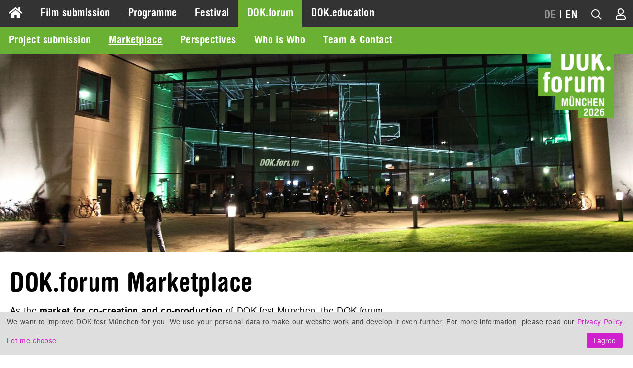

--- FILE ---
content_type: text/html; charset=UTF-8
request_url: https://www.dokfest-muenchen.de/Marktplatz_forum?lang=en
body_size: 6520
content:
<!DOCTYPE html>
<html lang="en" class="invisible">
<head>
	<title>DOK.fest München</title>
	<meta http-equiv="Content-Type" content="text/html; charset=UTF-8">
	<meta name="viewport" content="width=device-width, initial-scale=1, minimum-scale=1, maximum-scale=5">
	<meta property="fb:app_id" content="393624853982981">
	<meta property="og:locale" content="en_US">
	<meta property="og:locale:alternate" content="de_DE">
	<meta property="og:locale:alternate" content="en_US">
	<meta property="og:site_name" content="DOK.fest München">
	<meta name="keywords" content="">
	<meta name="description" content="">
	<meta property="og:title" content="DOK.fest München">
	<meta property="og:type" content="article">
	<meta property="og:url" content="https://www.dokfest-muenchen.de/Marktplatz_forum?lang=en">
	<meta property="og:image" content="https://www.dokfest-muenchen.de/media/images/Bild_Logo_facebook/motiv_facebook.png">
	<base href="https://www.dokfest-muenchen.de/">
<link rel="canonical" href="https://www.dokfest-muenchen.de/Marktplatz_forum?lang=en">	<link rel="alternate" type="application/rss+xml" title="RDF-Datei" href="https://www.dokfest-muenchen.de/rss?locale=en">
	<link rel="stylesheet" href="/skins/v5/css/forum.min.css?1767691009" type="text/css" media="all">
	<link rel="stylesheet" href="/skins/v5/css/print.min.css?1740390575" type="text/css" media="print">
	<!--[if lt IE 7]>
		<link rel="stylesheet" type="text/css" href="/skins/v5/css/ie6.dok.css" media="all" />
	<![endif]-->
	<!--[if IE 7]>
		<link rel="stylesheet" type="text/css" href="/skins/v5/css/ie7.dok.css" media="all" />
	<![endif]-->
	<!--[if lt IE 9]>
	    <script type="text/javascript" src="/skins/v5/js/html5shiv.min.js"></script>
	<![endif]-->

	<script type="text/javascript" src="/skins/v5/js/dok.min.js?6970f00e50b57"></script>
	<script src="https://embed.own-it-media.com/own-it-player.embed.umd.js"></script>
<script type="text/javascript">
			var lang = "en";
			var heroSliderRatio = 2.8;
			var hideHeader = false;
		
			function dcRgMsg(event) {
				if (event.data && event.data.name === "requestUpdateDiscountCodeFromUrl") {
					event.source.postMessage({name: "setDiscountCode", params: ""}, "*");
				} else if (event.data && event.data.name === "updateHeight") {
					var i, frames, frame;
					frames = document.getElementsByTagName("iframe");
					for (i = 0; i < frames.length; ++i) {
						frame = frames[i];
						if (event.source === frame.contentWindow) {
							frame.style.height = event.data.params.height + "px";
						}
					}
				}
			}
			window.addEventListener("message", dcRgMsg);
		</script>

            <link rel="apple-touch-icon" sizes="180x180" href="/images/apple-touch-icon.png">
            <link rel="icon" type="image/png" sizes="32x32" href="/images/favicon-32x32.png">
            <link rel="icon" type="image/png" sizes="16x16" href="/images/favicon-16x16.png">
            <link rel="manifest" href="/images/site.webmanifest">
            <link rel="mask-icon" href="/images/safari-pinned-tab.svg" color="#ff5a00">
            <link rel="shortcut icon" href="/images/favicon.ico">
            <meta name="msapplication-TileColor" content="#2d89ef">
            <meta name="msapplication-config" content="/images/browserconfig.xml">
            <meta name="theme-color" content="#333333">
        
            <script type="text/plain" data-type="application/javascript" data-name="facebook">
                !function(f,b,e,v,n,t,s)
                {if(f.fbq)return;n=f.fbq=function(){n.callMethod?
                n.callMethod.apply(n,arguments):n.queue.push(arguments)};
                if(!f._fbq)f._fbq=n;n.push=n;n.loaded=!0;n.version="2.0";
                n.queue=[];t=b.createElement(e);t.async=!0;
                t.src=v;s=b.getElementsByTagName(e)[0];
                s.parentNode.insertBefore(t,s)}(window, document,"script",
                "https://connect.facebook.net/en_US/fbevents.js");
                fbq("init", "327125501944910");
                fbq("track", "PageView");
            </script>
        </head>

<body id="nodes-view-1709" class="nodes-view">

	<div id="loading"></div><div id="loading-opaque"></div>

	<!-- facebook -->
	
			<div id="fb-root"></div>
			<script type="text/plain" data-type="application/javascript" data-name="facebook">
				(function(d, s, id) {
					var js, fjs = d.getElementsByTagName(s)[0];
					if (d.getElementById(id)) return;
					js = d.createElement(s); js.id = id;
					js.src = "https://connect.facebook.net/en_US/sdk.js#xfbml=1&version=v3.1";
					fjs.parentNode.insertBefore(js, fjs);
				}(document, "script", "facebook-jssdk"));
			</script>
        	<!-- /facebook -->
	
	<!-- wrapper & grid container -->	
	<div id="wrapper" class="grid-container grid-parent">
		
		<!-- admin nav -->
		<div id="nav-admin">
					</div>
		<!-- /admin nav -->
		
		<!-- nav mobile -->
		<nav id="nav-mobile">
			<div class="grid-container">
				<div class="grid-10 mobile-grid-10 tablet-grid-10">
					<div id="nav-main-mobile"><a href="#menu-main-c"><i class="fa fa-bars"></i></a></div>
				</div>
				<div class="grid-90 mobile-grid-90 tablet-grid-90" style="text-align: right">
					
            <ul>
                
                <li id="nav-lang-mobile"><span><a href="/Marktplatz_forum?lang=de">DE</a></span><span> | </span><span>EN</span></li>
                <li id="nav-quicksearch-mobile"><i class="fa fa-search icon-quicksearch"></i></li>
                <li id="nav-user-mobile"><a href="/users/dashboard"><i class="fa fa-user-o" title="My Account"></i></a></li>
                
            </ul>
        				</div>
			</div>
		</nav>
		<!-- /nav mobile -->

		<!-- nav main -->
		<nav id="nav" class="grid-100 grid-parent">
			<div id="nav-main">
				<div id="menu-main-c">
					<ul id="menu-main" class="sf-menu sf-navbar">
						<li id="icon-home" class="">
							<a href="/"><i class="fas fa-home"></i></a>
						</li>
						<li class="hide-on-desktop">
							<a href="/" class="">Home</a>
						</li>
						<li class="">
					<a href="Submission" class="">Film submission</a>
			
				</li>
				<li class="">
					<a href="Programm" class="">Programme</a>
			<ul>
				<li class="">
					<a href="At-home" class="">dok@home Online Film Library</a>
			
				</li>
				<li class="">
					<a href="DOKaroundtheclock" class="">Year-round calendar</a>
			
				</li>
				<li class="">
					<a href="Filme" class="">All festival films</a>
			
				</li></ul>
				</li>
				<li class="">
					<a href="Festival" class="">Festival</a>
			<ul>
				<li class="">
					<a href="Festivalimpressionen" class="">Festival impressions &amp; film talks</a>
			
				</li>
				<li class="">
					<a href="Awards_jurys" class="">Competitions &amp; Awards</a>
			
				</li>
				<li class="">
					<a href="Presse" class="">Press</a>
			
				</li>
				<li class="">
					<a href="Ueber-uns" class="">About us</a>
			
				</li>
				<li class="">
					<a href="Partner" class="">Partners</a>
			
				</li></ul>
				</li>
				<li class="current forum">
					<a href="DOK_forum" class="current">DOK.forum</a>
			<ul>
				<li class=" forum">
					<a href="MarktplatzSubmission" class="">Project submission</a>
			
				</li>
				<li class="current forum">
					<a href="Marktplatz_forum" class="current">Marketplace</a>
			
				</li>
				<li class=" forum">
					<a href="DOKforum-Perspectives" class="">Perspectives</a>
			
				</li>
				<li class=" forum">
					<a href="WhoIsWho" class="">Who is Who</a>
			
				</li>
				<li class=" forum">
					<a href="TeamDokforum" class="">Team &amp; Contact</a>
			
				</li></ul>
				</li>
				<li class="">
					<a href="DOK_education" class="">DOK.education</a>
			<ul>
				<li class="">
					<a href="SchuleDesSehens2026-Kino" class="">Schule des Sehens</a>
			
				</li>
				<li class="">
					<a href="Nextus" class="">Nextus Filmplattform</a>
			
				</li>
				<li class="">
					<a href="Education_calendar" class="">Calendar</a>
			
				</li>
				<li class="">
					<a href="DOK_education_Rueckblick" class="">Review</a>
			
				</li>
				<li class="">
					<a href="DOKeducation_Team" class="">Team &amp; Contact</a>
			
				</li></ul>
				</li>
					</ul>
				</div>
				<div id="nav-alt-c">
					<div id="nav-alt">
            <ul>
                <li id="nav-messages">
                <li id="nav-lang"><span><a href="/Marktplatz_forum?lang=de">DE</a></span><span> | </span><span>EN</span></li>
                <li id="nav-quicksearch"><a href="#"><i class="fa fa-search icon-quicksearch" title="Film search"></i></a></li>
                <li id="nav-user"><a href="/users/dashboard"><i class="fa fa-user-o" title="My Account"></i></a></li>
                
            </ul>
        </div>
				</div>
				<div class="clear"></div>
			</div>
		</nav>
		<!-- /nav main -->

		<!-- header -->
		<header id="header">
			<div id="header-mobile">
				<script type="text/javascript">
					$.flexslider.ratio = 1;
					// $.flexslider.addHeight = 0;
				</script>
				<div class="heroslider" id="6970f00e-f480-447f-a4fa-4d4a8e84fdca">
					<ul class="slides">
					<li style="position: relative">
						<img src="assets/cache/0/6/3/c/9/063c9349decbc942febdfd93101a4639fec156cb.jpeg" class="img-resp no-clip-wrapper" width="768" height="768" alt="" style="width: 100%">
					</li>
				
					</ul>
				</div>
			</div>
			<div id="header-desktop">
				<script type="text/javascript">
					$.flexslider.ratio = 2.8;
					// $.flexslider.addHeight = 0;
				</script>
				<div class="heroslider" id="6970f00e-d928-4674-8d74-42238e84fdca">
					<ul class="slides">
					<li style="position: relative">
						<img src="assets/cache/1/7/f/7/d/17f7d27e3002b1fa4e9a12537984e6ed1a466e6c.jpeg" class="img-resp no-clip-wrapper" width="1400" height="500" alt="" style="width: 100%">
					</li>
				
					</ul>
				</div>
			</div>
			<div id="logo-logo"><a href="/"><img src="/upload/home/logo_logo_forum.png" alt="DOK.fest"></a></div>
			<div id="logo-date"><img src="/upload/home/logo_date_forum.png" alt="DOK.fest"></div>
			<div id="ls"></div>
			<div class="grid-100" hidden><a href="#" id="scrolldown">Down</a></div>
		</header>
		<!-- /header -->			

		<!-- content -->
		<section id="content" class="grid-100 grid-parent width-fixed">
			<div class="clear"></div>
<div class="grid-66 tablet-grid-50">
    <h1 class="page-headline">DOK.forum Marketplace</h1>
</div>
	<div class="clear"></div>
	<div class="grid-66 tablet-grid-50"><p>As the <strong>market for co-creation and co-production</strong> of DOK.fest München, the DOK.forum Marketplace invites around 40 selected, strong documentary film projects in the <strong>development stage</strong> to Munich every year. At pitching events, Roundtable Sessions and One-to-One Meetings the project teams meet around 200 experts such as commissioning editors, producers, funding representatives, distributors and sales agents.</p>
<p>The aim is to provide a forum for relevant ideas through <strong>targeted matchmaking</strong>, to give valuable feedback, enable new partnerships, and thus help the projects to get realised.</p>
<p>At the 41st DOK.fest München, the DOK.forum Marketplace will take place from <strong>7 to 11 May 2026</strong>.<br><a href="MarktplatzSubmission?lang=en">Submit your project now.</a></p></div>
	<div class="grid-33 tablet-grid-50"><h4> </h4>
<div> </div></div>
<div class="clear"></div>
<div class="grid-100">
	<h3>DOK.forum Marketplace – Formats and Awards</h3>
</div>
    <div class="clear"></div>
    <div class="grid-50"><p><a href="DOKforum-Formats?lang=en"><img data-original="assets/cache/8/c/6/e/3/8c6e3ee9df5867ce7e92d7288127dede7cdc5987.jpeg" alt="" width="1920" height="1280" class=" lazy"></a></p>
<h4>Formats</h4>
<p>Pitch Events, Roundtables, One-to-One meetings: The DOK.forum Marketplace offers a variety of specialised formats and matches Marketplace participants with our numerous industry experts every year. <a href="DOKforum-Formats?lang=en">To the Marketplace formats</a></p>
<p> </p></div>
    <div class="grid-50"><p><a href="DOKforum-Awards?lang=en"><img data-original="assets/cache/f/e/d/e/8/fede81aa2639a09474caf8b65790c4fff663993e.jpeg" alt="" width="1920" height="1280" class=" lazy"></a></p>
<h4>Awards</h4>
<p>The DOK.forum Marketplace presents four endowed competitions with prize money totalling 10,000 euros as well as further mentoring and festival awards. <a href="DOKforum-Awards?lang=en">To the Marketplace awards</a></p></div>
<div class="clear"></div>
<div class="grid-100">
	<h3>DOK.forum Marketplace – Projects and Experts 2025</h3>
</div>
    <div class="clear"></div>
    <div class="grid-50"><h4><a href="ProjectsMarketplace"><img data-original="assets/cache/2/c/9/1/f/2c91f6b341b440eb12f25e02350e4b91d66b0ae9.png" alt="" width="700" height="393" class=" lazy"></a></h4>
<h4>Projects</h4>
<p>Here you can find the <a href="ProjectsMarketplace">projects of DOK.forum Marketplace 2025</a>.</p>
<p> </p></div>
    <div class="grid-50"><h4><a href="WhoIsWho"><img data-original="assets/cache/3/1/0/2/b/3102b239f0fa76d3d4a35f0391d560be89660ed2.jpeg" alt="" width="700" height="394" class=" lazy"></a></h4>
<h4>DOK.forum Experts</h4>
<p>Here you can find the <a href="WhoIsWho">Who is Who of experts of DOK.forum Marketplace 2025</a>.</p>
<p> </p></div>
<div class="clear"></div>
<div class="grid-100">
	<h3>Retrospect &amp; Success Stories</h3>
</div><div class="clear"></div><div class="grid-33 tablet-grid-33"><p><a href="Forum-award-winners-2024?lang=en"><img data-original="assets/cache/f/5/d/f/9/f5df96bc94c9d6c03a31f2d9b74c09e437033c1a.jpeg" alt="" width="1280" height="720" class=" lazy"></a></p>
<h4>Award Winners 2024</h4>
<p>The project descriptions and jury statements of the <a href="Forum-award-winners-2024?lang=en">DOK.forum award winners 2024</a>.</p>
<p> </p></div><div class="grid-33 tablet-grid-33"><p><a href="Marktplatz_Follow_Up"><img data-original="assets/cache/5/2/c/b/0/52cb0c9b478a9338071d99b55aa722ffd3291a4a.jpeg" alt="" width="700" height="394" class=" lazy"></a></p>
<h4>Marketplace Success Stories</h4>
<p>An overview of the <a href="Marktplatz_Follow_Up">success stories of the DOK.forum Marketplace</a> projects since 2013.</p></div><div class="grid-33 tablet-grid-33"><h4><a href="ProjectsMarketplace?lang=en"><img data-original="assets/cache/c/6/7/2/f/c672f9aefea885e0c2a0ddf9bc3f340428d3486a.jpeg" alt="" width="800" height="450" class=" lazy"></a></h4>
<h4>Project Archive</h4>
<p><span class="tlid-translation translation"><span class="" title="">Find here the <a href="ProjectsMarketplace?lang=en">Marketplace projects of the past editions</a>. </span></span></p>
<p> </p></div><div class="clear"></div>
<div class="grid-100">
	<h3>Partner ad</h3>
</div>
	<div class="clear"></div>
	<div class="grid-66 suffix-33">
<p><a href="https://www.swissfilms.ch/en/line-up/line-up-docs-spring-2025/27" target="_blank" rel="noopener"><img data-original="assets/cache/6/9/7/3/9/697394c7eed5a1beaca7a743eb27d84af1367a98.jpeg" alt="" width="500" height="281" class=" lazy"></a></p></div>		</section>
		<!-- /content -->
		
		<!-- top link -->
		<div class="grid-100">
			<a href="#" id="scrollup">Top</a>
		</div>
		<!-- /top link -->

		<!-- footer -->
		
            <footer id="footer" class="grid-100">
                <div id="permalinks1" class="grid-container grid-parent">
                    <div class="grid-25 tablet-grid-50"><ul><li class="level-1"><a href="#" target="_top">ABOUT US</a></li><li class="level-2"><a href="/Profil" target="_top">PROFILE</a></li><li class="level-2"><a href="https://www.dokfest-muenchen.de/DOKfest-leichte-Sprache" target="_top">THE FESTIVAL IN EASY-TO-READ</a></li><li class="level-2"><a href="/Partner" target="_top">PARTNER</a></li><li class="level-2"><a href="/Jobs" target="_blank">OPEN POSITIONS</a></li></ul></div>
<div class="grid-25 tablet-grid-50"><ul><li class="level-1"><a href="#" target="_top">INFORMATION</a></li><li class="level-2"><a href="/FAQ" target="_blank">HELP AND FAQS</a></li><li class="level-2"><a href="/AGB" target="_top">TERMS OF USE</a></li><li class="level-2"><a href="/Impressum" target="_top">IMPRINT AND PRIVACY POLICY</a></li><li class="level-2"><a href="/Kontakt" target="_top">CONTACT</a></li></ul></div>
<div class="grid-25 tablet-grid-50"><ul><li class="level-1"><a href="#" target="_top">MY ACCOUNT</a></li><li class="level-2"><a href="https://www.dokfest-muenchen.de/Login" target="_top">LOGIN</a></li><li class="level-2"><a href="https://www.dokfest-muenchen.de/Registrierung" target="_top">REGISTRATION</a></li></ul></div>	
                    <div id="logo-logo-bottom" class="grid-25 tablet-grid-50">
                        <img src="/upload/home/logo_logo_forum.png" width="689" height="659" alt="DOK.fest">
                    </div>			
                </div>
                <div id="permalinks2" class="grid-container grid-parent">
                    <div id="subscribe-bottom" class="grid-50 tablet-grid-50">
                        <ul>
                            <li class="level-1">Stay informed</li>
                            <li class="level-2"><p>The DOK.fest Newsletter keeps you up to date on our programme during the festival and throughout the year.</p></li>
                            <li class="level-2">
                                <form id="subscribe-bottom-form" method="get" action="/Newsletter">
                                    <input type="email" name="email" placeholder="Your Email address">
                                    <a href="javascript:%24('#subscribe-bottom-form').submit()"><i class="fa fa-arrow-right" aria-hidden="true"></i></a>
                                </form>
                            </li>
                        </ul>
                    </div>
                    <div class="grid-25 tablet-grid-50">
                        <ul>
                            <li class="level-1">Follow us</li>
                            <li class="level-2"><p>Follow us on our social media channels!</p></li>
                            <li id="social-icons-bottom"><div class=""><a href="/Newsletter" title="Newsletter"><i class="fa fa-lg fa-newspaper"></i></a></div><div class=""><a href="https://www.dokfest-muenchen.de/rss?locale=en" title="RSS Feed"><i class="fa fa-lg fa-rss"></i></a></div><div><a href="https://www.youtube.com/@DOKfestMuenchen_Filmfestival" target="_blank" title="Youtube"><i class="fab fa-lg fa-youtube"></i></a></div><div><a href="https://www.instagram.com/dokfest/" target="_blank" title="Instagram"><i class="fab fa-lg fa-instagram"></i></a></div><div><a href="https://www.facebook.com/DOKfest/" target="_blank" title="Facebook"><i class="fab fa-lg fa-facebook-f"></i></a></div><div><a href="https://www.linkedin.com/company/dok-fest-m%C3%BCnchen" target="_blank" title="LinkedIn"><i class="fab fa-lg fa-linkedin-in"></i></a></div><div><a href="https://letterboxd.com/dokfest/films/" target="_blank" title="Letterboxd"><img src="/images/letterboxd.svg" alt="Letterboxd" style="border-radius: 50%"></a></div></li>
                        </ul>
                    </div>
                    <div id="logo-date-bottom" class="grid-25 tablet-grid-50">
                        <img src="/upload/home/logo_date_forum.png" width="1" height="1" alt="DOK.fest">
                    </div>
                </div>
            </footer>
				<!-- /footer -->

		<!-- FEE links -->
				<!-- /FEE links -->
				
		<!-- Quicksearch -->
				<div id="quicksearch">
			<form name="quicksearch" action="/Filme" method="post">
				<input type="hidden" name="films_festival" value="">
				<input type="text" name="keyword" placeholder="Film search">
				<a id="quicksearch-close" href="#"><i class="fa fa-close"></i></a>
			</form>
		</div>
				<!-- /Quicksearch -->
		
		<!-- Noscript -->
		
            <noscript>
                <!--googleoff: all-->
                <div>
                    <style>
                        html {
                            visibility: visible !important;
                        }
                        #nav, #nav-admin, #nav-mobile, #header, #ls {
                            display: none;
                        }
                    </style>
                    <a href="/"><img src="/upload/home/logo_logo_forum.png?1662475201" alt="Logo"></a>
                    <h1>Why can’t I see DOK.fest München?</h1>
                    <p>You have disabled Javascript in your browser settings.<br>Please active Javascript to access our website again.</p>
                </div>
                <!--googleon: all-->
            </noscript>        
        		<!-- /Noscript -->
	</div>
	<!-- /wrapper & grid container -->

		
	<script type="text/plain" data-type="application/javascript" data-name="matomo">
		var _paq = _paq || [];
	    _paq.push(["setDomains", ["*.dokfest-muenchen.de"]]);
		_paq.push(['requireCookieConsent']);
		_paq.push(['trackPageView']);
		_paq.push(['enableLinkTracking']);
		(function() {
			var u="//ssl.sema4.net/stats/";
			_paq.push(['setTrackerUrl', u+'piwik.php']);
			_paq.push(['setSiteId', '1']);
			var d=document, g=d.createElement('script'), s=d.getElementsByTagName('script')[0];
			g.type='text/javascript'; g.async=true; g.defer=true; g.src=u+'piwik.js'; s.parentNode.insertBefore(g,s);
		})();
	</script>
	
	<script type="text/plain" data-type="application/javascript" data-name="ga">
	  (function(i,s,o,g,r,a,m){i['GoogleAnalyticsObject']=r;i[r]=i[r]||function(){
	  (i[r].q=i[r].q||[]).push(arguments)},i[r].l=1*new Date();a=s.createElement(o),
	  m=s.getElementsByTagName(o)[0];a.async=1;a.src=g;m.parentNode.insertBefore(a,m)
	  })(window,document,'script','https://www.google-analytics.com/analytics.js','ga');

	  ga('create', 'UA-31089448-1', 'auto');
	  ga('send', 'pageview');

	</script>
	  

</body>
</html>


--- FILE ---
content_type: text/css
request_url: https://www.dokfest-muenchen.de/skins/v5/css/forum.min.css?1767691009
body_size: 72610
content:
body,div,dl,dt,dd,ul,ol,li,h1,h2,h3,h4,h5,h6,pre,form,fieldset,input,p,blockquote,th,td,hr{margin:0;padding:0}table{border-collapse:collapse;border-spacing:0}fieldset,img{border:0}address,caption,cite,code,dfn,em,strong,th,var{font-style:normal;font-weight:normal}ol,ul{list-style:none}caption,th{text-align:left}h1,h2,h3,h4,h5,h6{font-size:100%;font-weight:normal}q:before,q:after{content:""}pre,code{font-family:monospace;*font-size:100%}div[class^=ldmrt_]{position:absolute;left:-3000px}@media(max-width: 400px){}.clear{clear:both;display:block;overflow:hidden;visibility:hidden;width:0;height:0}.clearfix:before,.grid-offset:before,.tablet-grid-66:before,.mobile-grid-66:before,.grid-66:before,.tablet-grid-33:before,.mobile-grid-33:before,.grid-33:before,.tablet-grid-100:before,.mobile-grid-100:before,.grid-100:before,.tablet-grid-95:before,.mobile-grid-95:before,.grid-95:before,.tablet-grid-90:before,.mobile-grid-90:before,.grid-90:before,.tablet-grid-85:before,.mobile-grid-85:before,.grid-85:before,.tablet-grid-80:before,.mobile-grid-80:before,.grid-80:before,.tablet-grid-75:before,.mobile-grid-75:before,.grid-75:before,.tablet-grid-70:before,.mobile-grid-70:before,.grid-70:before,.tablet-grid-65:before,.mobile-grid-65:before,.grid-65:before,.tablet-grid-60:before,.mobile-grid-60:before,.grid-60:before,.tablet-grid-55:before,.mobile-grid-55:before,.grid-55:before,.tablet-grid-50:before,.mobile-grid-50:before,.grid-50:before,.tablet-grid-45:before,.mobile-grid-45:before,.grid-45:before,.tablet-grid-40:before,.mobile-grid-40:before,.grid-40:before,.tablet-grid-35:before,.mobile-grid-35:before,.grid-35:before,.tablet-grid-30:before,.mobile-grid-30:before,.grid-30:before,.tablet-grid-25:before,.mobile-grid-25:before,.grid-25:before,.tablet-grid-20:before,.mobile-grid-20:before,.grid-20:before,.tablet-grid-15:before,.mobile-grid-15:before,.grid-15:before,.tablet-grid-10:before,.mobile-grid-10:before,.grid-10:before,.tablet-grid-5:before,.mobile-grid-5:before,.grid-5:before,.grid-container:before,.clearfix:after,.grid-offset:after,.tablet-grid-66:after,.mobile-grid-66:after,.grid-66:after,.tablet-grid-33:after,.mobile-grid-33:after,.grid-33:after,.tablet-grid-100:after,.mobile-grid-100:after,.grid-100:after,.tablet-grid-95:after,.mobile-grid-95:after,.grid-95:after,.tablet-grid-90:after,.mobile-grid-90:after,.grid-90:after,.tablet-grid-85:after,.mobile-grid-85:after,.grid-85:after,.tablet-grid-80:after,.mobile-grid-80:after,.grid-80:after,.tablet-grid-75:after,.mobile-grid-75:after,.grid-75:after,.tablet-grid-70:after,.mobile-grid-70:after,.grid-70:after,.tablet-grid-65:after,.mobile-grid-65:after,.grid-65:after,.tablet-grid-60:after,.mobile-grid-60:after,.grid-60:after,.tablet-grid-55:after,.mobile-grid-55:after,.grid-55:after,.tablet-grid-50:after,.mobile-grid-50:after,.grid-50:after,.tablet-grid-45:after,.mobile-grid-45:after,.grid-45:after,.tablet-grid-40:after,.mobile-grid-40:after,.grid-40:after,.tablet-grid-35:after,.mobile-grid-35:after,.grid-35:after,.tablet-grid-30:after,.mobile-grid-30:after,.grid-30:after,.tablet-grid-25:after,.mobile-grid-25:after,.grid-25:after,.tablet-grid-20:after,.mobile-grid-20:after,.grid-20:after,.tablet-grid-15:after,.mobile-grid-15:after,.grid-15:after,.tablet-grid-10:after,.mobile-grid-10:after,.grid-10:after,.tablet-grid-5:after,.mobile-grid-5:after,.grid-5:after,.grid-container:after{content:".";display:block;overflow:hidden;visibility:hidden;font-size:0;line-height:0;width:0;height:0}.clearfix:after,.grid-offset:after,.tablet-grid-66:after,.mobile-grid-66:after,.grid-66:after,.tablet-grid-33:after,.mobile-grid-33:after,.grid-33:after,.tablet-grid-100:after,.mobile-grid-100:after,.grid-100:after,.tablet-grid-95:after,.mobile-grid-95:after,.grid-95:after,.tablet-grid-90:after,.mobile-grid-90:after,.grid-90:after,.tablet-grid-85:after,.mobile-grid-85:after,.grid-85:after,.tablet-grid-80:after,.mobile-grid-80:after,.grid-80:after,.tablet-grid-75:after,.mobile-grid-75:after,.grid-75:after,.tablet-grid-70:after,.mobile-grid-70:after,.grid-70:after,.tablet-grid-65:after,.mobile-grid-65:after,.grid-65:after,.tablet-grid-60:after,.mobile-grid-60:after,.grid-60:after,.tablet-grid-55:after,.mobile-grid-55:after,.grid-55:after,.tablet-grid-50:after,.mobile-grid-50:after,.grid-50:after,.tablet-grid-45:after,.mobile-grid-45:after,.grid-45:after,.tablet-grid-40:after,.mobile-grid-40:after,.grid-40:after,.tablet-grid-35:after,.mobile-grid-35:after,.grid-35:after,.tablet-grid-30:after,.mobile-grid-30:after,.grid-30:after,.tablet-grid-25:after,.mobile-grid-25:after,.grid-25:after,.tablet-grid-20:after,.mobile-grid-20:after,.grid-20:after,.tablet-grid-15:after,.mobile-grid-15:after,.grid-15:after,.tablet-grid-10:after,.mobile-grid-10:after,.grid-10:after,.tablet-grid-5:after,.mobile-grid-5:after,.grid-5:after,.grid-container:after{clear:both}.clearfix,.grid-offset,.tablet-grid-66,.mobile-grid-66,.grid-66,.tablet-grid-33,.mobile-grid-33,.grid-33,.tablet-grid-100,.mobile-grid-100,.grid-100,.tablet-grid-95,.mobile-grid-95,.grid-95,.tablet-grid-90,.mobile-grid-90,.grid-90,.tablet-grid-85,.mobile-grid-85,.grid-85,.tablet-grid-80,.mobile-grid-80,.grid-80,.tablet-grid-75,.mobile-grid-75,.grid-75,.tablet-grid-70,.mobile-grid-70,.grid-70,.tablet-grid-65,.mobile-grid-65,.grid-65,.tablet-grid-60,.mobile-grid-60,.grid-60,.tablet-grid-55,.mobile-grid-55,.grid-55,.tablet-grid-50,.mobile-grid-50,.grid-50,.tablet-grid-45,.mobile-grid-45,.grid-45,.tablet-grid-40,.mobile-grid-40,.grid-40,.tablet-grid-35,.mobile-grid-35,.grid-35,.tablet-grid-30,.mobile-grid-30,.grid-30,.tablet-grid-25,.mobile-grid-25,.grid-25,.tablet-grid-20,.mobile-grid-20,.grid-20,.tablet-grid-15,.mobile-grid-15,.grid-15,.tablet-grid-10,.mobile-grid-10,.grid-10,.tablet-grid-5,.mobile-grid-5,.grid-5,.grid-container{*zoom:1}.grid-container{margin-left:auto;margin-right:auto;max-width:1200px;padding-left:10px;padding-right:10px}.tablet-grid-66,.mobile-grid-66,.grid-66,.tablet-grid-33,.mobile-grid-33,.grid-33,.tablet-grid-100,.mobile-grid-100,.grid-100,.tablet-grid-95,.mobile-grid-95,.grid-95,.tablet-grid-90,.mobile-grid-90,.grid-90,.tablet-grid-85,.mobile-grid-85,.grid-85,.tablet-grid-80,.mobile-grid-80,.grid-80,.tablet-grid-75,.mobile-grid-75,.grid-75,.tablet-grid-70,.mobile-grid-70,.grid-70,.tablet-grid-65,.mobile-grid-65,.grid-65,.tablet-grid-60,.mobile-grid-60,.grid-60,.tablet-grid-55,.mobile-grid-55,.grid-55,.tablet-grid-50,.mobile-grid-50,.grid-50,.tablet-grid-45,.mobile-grid-45,.grid-45,.tablet-grid-40,.mobile-grid-40,.grid-40,.tablet-grid-35,.mobile-grid-35,.grid-35,.tablet-grid-30,.mobile-grid-30,.grid-30,.tablet-grid-25,.mobile-grid-25,.grid-25,.tablet-grid-20,.mobile-grid-20,.grid-20,.tablet-grid-15,.mobile-grid-15,.grid-15,.tablet-grid-10,.mobile-grid-10,.grid-10,.tablet-grid-5,.mobile-grid-5,.grid-5{box-sizing:border-box;padding-left:10px;padding-right:10px;*padding-left:0;*padding-right:0}.tablet-grid-66>*,.mobile-grid-66>*,.grid-66>*,.tablet-grid-33>*,.mobile-grid-33>*,.grid-33>*,.tablet-grid-100>*,.mobile-grid-100>*,.grid-100>*,.tablet-grid-95>*,.mobile-grid-95>*,.grid-95>*,.tablet-grid-90>*,.mobile-grid-90>*,.grid-90>*,.tablet-grid-85>*,.mobile-grid-85>*,.grid-85>*,.tablet-grid-80>*,.mobile-grid-80>*,.grid-80>*,.tablet-grid-75>*,.mobile-grid-75>*,.grid-75>*,.tablet-grid-70>*,.mobile-grid-70>*,.grid-70>*,.tablet-grid-65>*,.mobile-grid-65>*,.grid-65>*,.tablet-grid-60>*,.mobile-grid-60>*,.grid-60>*,.tablet-grid-55>*,.mobile-grid-55>*,.grid-55>*,.tablet-grid-50>*,.mobile-grid-50>*,.grid-50>*,.tablet-grid-45>*,.mobile-grid-45>*,.grid-45>*,.tablet-grid-40>*,.mobile-grid-40>*,.grid-40>*,.tablet-grid-35>*,.mobile-grid-35>*,.grid-35>*,.tablet-grid-30>*,.mobile-grid-30>*,.grid-30>*,.tablet-grid-25>*,.mobile-grid-25>*,.grid-25>*,.tablet-grid-20>*,.mobile-grid-20>*,.grid-20>*,.tablet-grid-15>*,.mobile-grid-15>*,.grid-15>*,.tablet-grid-10>*,.mobile-grid-10>*,.grid-10>*,.tablet-grid-5>*,.mobile-grid-5>*,.grid-5>*{*margin-left:expression((!this.className.match(/grid-[1-9]/) && this.currentStyle.display === 'block' && this.currentStyle.width === 'auto') && '10px');*margin-right:expression((!this.className.match(/grid-[1-9]/) && this.currentStyle.display === 'block' && this.currentStyle.width === 'auto') && '10px')}.grid-parent{padding-left:0;padding-right:0}.grid-offset{margin-left:-10px;margin-right:-10px}@media(max-width: 767px){.mobile-pull-66,.mobile-push-66,.mobile-pull-33,.mobile-push-33,.mobile-pull-95,.mobile-push-95,.mobile-pull-90,.mobile-push-90,.mobile-pull-85,.mobile-push-85,.mobile-pull-80,.mobile-push-80,.mobile-pull-75,.mobile-push-75,.mobile-pull-70,.mobile-push-70,.mobile-pull-65,.mobile-push-65,.mobile-pull-60,.mobile-push-60,.mobile-pull-55,.mobile-push-55,.mobile-pull-50,.mobile-push-50,.mobile-pull-45,.mobile-push-45,.mobile-pull-40,.mobile-push-40,.mobile-pull-35,.mobile-push-35,.mobile-pull-30,.mobile-push-30,.mobile-pull-25,.mobile-push-25,.mobile-pull-20,.mobile-push-20,.mobile-pull-15,.mobile-push-15,.mobile-pull-10,.mobile-push-10,.mobile-pull-5,.mobile-push-5{position:relative}.hide-on-mobile{display:none !important}.mobile-grid-5{float:left;width:5%;*width:expression(Math.floor(0.05 * (this.parentNode.offsetWidth - parseFloat(this.parentNode.currentStyle.paddingLeft) - parseFloat(this.parentNode.currentStyle.paddingRight))) + 'px')}.mobile-prefix-5{margin-left:5%}.mobile-suffix-5{margin-right:5%}.mobile-push-5{left:5%;*left:expression(Math.floor(0.05 * (this.parentNode.offsetWidth - parseFloat(this.parentNode.currentStyle.paddingLeft) - parseFloat(this.parentNode.currentStyle.paddingRight))) + 'px')}.mobile-pull-5{left:-5%;*left:expression(Math.floor(-0.05 * (this.parentNode.offsetWidth - parseFloat(this.parentNode.currentStyle.paddingLeft) - parseFloat(this.parentNode.currentStyle.paddingRight))) + 'px')}.mobile-grid-10{float:left;width:10%;*width:expression(Math.floor(0.1 * (this.parentNode.offsetWidth - parseFloat(this.parentNode.currentStyle.paddingLeft) - parseFloat(this.parentNode.currentStyle.paddingRight))) + 'px')}.mobile-prefix-10{margin-left:10%}.mobile-suffix-10{margin-right:10%}.mobile-push-10{left:10%;*left:expression(Math.floor(0.1 * (this.parentNode.offsetWidth - parseFloat(this.parentNode.currentStyle.paddingLeft) - parseFloat(this.parentNode.currentStyle.paddingRight))) + 'px')}.mobile-pull-10{left:-10%;*left:expression(Math.floor(-0.1 * (this.parentNode.offsetWidth - parseFloat(this.parentNode.currentStyle.paddingLeft) - parseFloat(this.parentNode.currentStyle.paddingRight))) + 'px')}.mobile-grid-15{float:left;width:15%;*width:expression(Math.floor(0.15 * (this.parentNode.offsetWidth - parseFloat(this.parentNode.currentStyle.paddingLeft) - parseFloat(this.parentNode.currentStyle.paddingRight))) + 'px')}.mobile-prefix-15{margin-left:15%}.mobile-suffix-15{margin-right:15%}.mobile-push-15{left:15%;*left:expression(Math.floor(0.15 * (this.parentNode.offsetWidth - parseFloat(this.parentNode.currentStyle.paddingLeft) - parseFloat(this.parentNode.currentStyle.paddingRight))) + 'px')}.mobile-pull-15{left:-15%;*left:expression(Math.floor(-0.15 * (this.parentNode.offsetWidth - parseFloat(this.parentNode.currentStyle.paddingLeft) - parseFloat(this.parentNode.currentStyle.paddingRight))) + 'px')}.mobile-grid-20{float:left;width:20%;*width:expression(Math.floor(0.2 * (this.parentNode.offsetWidth - parseFloat(this.parentNode.currentStyle.paddingLeft) - parseFloat(this.parentNode.currentStyle.paddingRight))) + 'px')}.mobile-prefix-20{margin-left:20%}.mobile-suffix-20{margin-right:20%}.mobile-push-20{left:20%;*left:expression(Math.floor(0.2 * (this.parentNode.offsetWidth - parseFloat(this.parentNode.currentStyle.paddingLeft) - parseFloat(this.parentNode.currentStyle.paddingRight))) + 'px')}.mobile-pull-20{left:-20%;*left:expression(Math.floor(-0.2 * (this.parentNode.offsetWidth - parseFloat(this.parentNode.currentStyle.paddingLeft) - parseFloat(this.parentNode.currentStyle.paddingRight))) + 'px')}.mobile-grid-25{float:left;width:25%;*width:expression(Math.floor(0.25 * (this.parentNode.offsetWidth - parseFloat(this.parentNode.currentStyle.paddingLeft) - parseFloat(this.parentNode.currentStyle.paddingRight))) + 'px')}.mobile-prefix-25{margin-left:25%}.mobile-suffix-25{margin-right:25%}.mobile-push-25{left:25%;*left:expression(Math.floor(0.25 * (this.parentNode.offsetWidth - parseFloat(this.parentNode.currentStyle.paddingLeft) - parseFloat(this.parentNode.currentStyle.paddingRight))) + 'px')}.mobile-pull-25{left:-25%;*left:expression(Math.floor(-0.25 * (this.parentNode.offsetWidth - parseFloat(this.parentNode.currentStyle.paddingLeft) - parseFloat(this.parentNode.currentStyle.paddingRight))) + 'px')}.mobile-grid-30{float:left;width:30%;*width:expression(Math.floor(0.3 * (this.parentNode.offsetWidth - parseFloat(this.parentNode.currentStyle.paddingLeft) - parseFloat(this.parentNode.currentStyle.paddingRight))) + 'px')}.mobile-prefix-30{margin-left:30%}.mobile-suffix-30{margin-right:30%}.mobile-push-30{left:30%;*left:expression(Math.floor(0.3 * (this.parentNode.offsetWidth - parseFloat(this.parentNode.currentStyle.paddingLeft) - parseFloat(this.parentNode.currentStyle.paddingRight))) + 'px')}.mobile-pull-30{left:-30%;*left:expression(Math.floor(-0.3 * (this.parentNode.offsetWidth - parseFloat(this.parentNode.currentStyle.paddingLeft) - parseFloat(this.parentNode.currentStyle.paddingRight))) + 'px')}.mobile-grid-35{float:left;width:35%;*width:expression(Math.floor(0.35 * (this.parentNode.offsetWidth - parseFloat(this.parentNode.currentStyle.paddingLeft) - parseFloat(this.parentNode.currentStyle.paddingRight))) + 'px')}.mobile-prefix-35{margin-left:35%}.mobile-suffix-35{margin-right:35%}.mobile-push-35{left:35%;*left:expression(Math.floor(0.35 * (this.parentNode.offsetWidth - parseFloat(this.parentNode.currentStyle.paddingLeft) - parseFloat(this.parentNode.currentStyle.paddingRight))) + 'px')}.mobile-pull-35{left:-35%;*left:expression(Math.floor(-0.35 * (this.parentNode.offsetWidth - parseFloat(this.parentNode.currentStyle.paddingLeft) - parseFloat(this.parentNode.currentStyle.paddingRight))) + 'px')}.mobile-grid-40{float:left;width:40%;*width:expression(Math.floor(0.4 * (this.parentNode.offsetWidth - parseFloat(this.parentNode.currentStyle.paddingLeft) - parseFloat(this.parentNode.currentStyle.paddingRight))) + 'px')}.mobile-prefix-40{margin-left:40%}.mobile-suffix-40{margin-right:40%}.mobile-push-40{left:40%;*left:expression(Math.floor(0.4 * (this.parentNode.offsetWidth - parseFloat(this.parentNode.currentStyle.paddingLeft) - parseFloat(this.parentNode.currentStyle.paddingRight))) + 'px')}.mobile-pull-40{left:-40%;*left:expression(Math.floor(-0.4 * (this.parentNode.offsetWidth - parseFloat(this.parentNode.currentStyle.paddingLeft) - parseFloat(this.parentNode.currentStyle.paddingRight))) + 'px')}.mobile-grid-45{float:left;width:45%;*width:expression(Math.floor(0.45 * (this.parentNode.offsetWidth - parseFloat(this.parentNode.currentStyle.paddingLeft) - parseFloat(this.parentNode.currentStyle.paddingRight))) + 'px')}.mobile-prefix-45{margin-left:45%}.mobile-suffix-45{margin-right:45%}.mobile-push-45{left:45%;*left:expression(Math.floor(0.45 * (this.parentNode.offsetWidth - parseFloat(this.parentNode.currentStyle.paddingLeft) - parseFloat(this.parentNode.currentStyle.paddingRight))) + 'px')}.mobile-pull-45{left:-45%;*left:expression(Math.floor(-0.45 * (this.parentNode.offsetWidth - parseFloat(this.parentNode.currentStyle.paddingLeft) - parseFloat(this.parentNode.currentStyle.paddingRight))) + 'px')}.mobile-grid-50{float:left;width:50%;*width:expression(Math.floor(0.5 * (this.parentNode.offsetWidth - parseFloat(this.parentNode.currentStyle.paddingLeft) - parseFloat(this.parentNode.currentStyle.paddingRight))) + 'px')}.mobile-prefix-50{margin-left:50%}.mobile-suffix-50{margin-right:50%}.mobile-push-50{left:50%;*left:expression(Math.floor(0.5 * (this.parentNode.offsetWidth - parseFloat(this.parentNode.currentStyle.paddingLeft) - parseFloat(this.parentNode.currentStyle.paddingRight))) + 'px')}.mobile-pull-50{left:-50%;*left:expression(Math.floor(-0.5 * (this.parentNode.offsetWidth - parseFloat(this.parentNode.currentStyle.paddingLeft) - parseFloat(this.parentNode.currentStyle.paddingRight))) + 'px')}.mobile-grid-55{float:left;width:55%;*width:expression(Math.floor(0.55 * (this.parentNode.offsetWidth - parseFloat(this.parentNode.currentStyle.paddingLeft) - parseFloat(this.parentNode.currentStyle.paddingRight))) + 'px')}.mobile-prefix-55{margin-left:55%}.mobile-suffix-55{margin-right:55%}.mobile-push-55{left:55%;*left:expression(Math.floor(0.55 * (this.parentNode.offsetWidth - parseFloat(this.parentNode.currentStyle.paddingLeft) - parseFloat(this.parentNode.currentStyle.paddingRight))) + 'px')}.mobile-pull-55{left:-55%;*left:expression(Math.floor(-0.55 * (this.parentNode.offsetWidth - parseFloat(this.parentNode.currentStyle.paddingLeft) - parseFloat(this.parentNode.currentStyle.paddingRight))) + 'px')}.mobile-grid-60{float:left;width:60%;*width:expression(Math.floor(0.6 * (this.parentNode.offsetWidth - parseFloat(this.parentNode.currentStyle.paddingLeft) - parseFloat(this.parentNode.currentStyle.paddingRight))) + 'px')}.mobile-prefix-60{margin-left:60%}.mobile-suffix-60{margin-right:60%}.mobile-push-60{left:60%;*left:expression(Math.floor(0.6 * (this.parentNode.offsetWidth - parseFloat(this.parentNode.currentStyle.paddingLeft) - parseFloat(this.parentNode.currentStyle.paddingRight))) + 'px')}.mobile-pull-60{left:-60%;*left:expression(Math.floor(-0.6 * (this.parentNode.offsetWidth - parseFloat(this.parentNode.currentStyle.paddingLeft) - parseFloat(this.parentNode.currentStyle.paddingRight))) + 'px')}.mobile-grid-65{float:left;width:65%;*width:expression(Math.floor(0.65 * (this.parentNode.offsetWidth - parseFloat(this.parentNode.currentStyle.paddingLeft) - parseFloat(this.parentNode.currentStyle.paddingRight))) + 'px')}.mobile-prefix-65{margin-left:65%}.mobile-suffix-65{margin-right:65%}.mobile-push-65{left:65%;*left:expression(Math.floor(0.65 * (this.parentNode.offsetWidth - parseFloat(this.parentNode.currentStyle.paddingLeft) - parseFloat(this.parentNode.currentStyle.paddingRight))) + 'px')}.mobile-pull-65{left:-65%;*left:expression(Math.floor(-0.65 * (this.parentNode.offsetWidth - parseFloat(this.parentNode.currentStyle.paddingLeft) - parseFloat(this.parentNode.currentStyle.paddingRight))) + 'px')}.mobile-grid-70{float:left;width:70%;*width:expression(Math.floor(0.7 * (this.parentNode.offsetWidth - parseFloat(this.parentNode.currentStyle.paddingLeft) - parseFloat(this.parentNode.currentStyle.paddingRight))) + 'px')}.mobile-prefix-70{margin-left:70%}.mobile-suffix-70{margin-right:70%}.mobile-push-70{left:70%;*left:expression(Math.floor(0.7 * (this.parentNode.offsetWidth - parseFloat(this.parentNode.currentStyle.paddingLeft) - parseFloat(this.parentNode.currentStyle.paddingRight))) + 'px')}.mobile-pull-70{left:-70%;*left:expression(Math.floor(-0.7 * (this.parentNode.offsetWidth - parseFloat(this.parentNode.currentStyle.paddingLeft) - parseFloat(this.parentNode.currentStyle.paddingRight))) + 'px')}.mobile-grid-75{float:left;width:75%;*width:expression(Math.floor(0.75 * (this.parentNode.offsetWidth - parseFloat(this.parentNode.currentStyle.paddingLeft) - parseFloat(this.parentNode.currentStyle.paddingRight))) + 'px')}.mobile-prefix-75{margin-left:75%}.mobile-suffix-75{margin-right:75%}.mobile-push-75{left:75%;*left:expression(Math.floor(0.75 * (this.parentNode.offsetWidth - parseFloat(this.parentNode.currentStyle.paddingLeft) - parseFloat(this.parentNode.currentStyle.paddingRight))) + 'px')}.mobile-pull-75{left:-75%;*left:expression(Math.floor(-0.75 * (this.parentNode.offsetWidth - parseFloat(this.parentNode.currentStyle.paddingLeft) - parseFloat(this.parentNode.currentStyle.paddingRight))) + 'px')}.mobile-grid-80{float:left;width:80%;*width:expression(Math.floor(0.8 * (this.parentNode.offsetWidth - parseFloat(this.parentNode.currentStyle.paddingLeft) - parseFloat(this.parentNode.currentStyle.paddingRight))) + 'px')}.mobile-prefix-80{margin-left:80%}.mobile-suffix-80{margin-right:80%}.mobile-push-80{left:80%;*left:expression(Math.floor(0.8 * (this.parentNode.offsetWidth - parseFloat(this.parentNode.currentStyle.paddingLeft) - parseFloat(this.parentNode.currentStyle.paddingRight))) + 'px')}.mobile-pull-80{left:-80%;*left:expression(Math.floor(-0.8 * (this.parentNode.offsetWidth - parseFloat(this.parentNode.currentStyle.paddingLeft) - parseFloat(this.parentNode.currentStyle.paddingRight))) + 'px')}.mobile-grid-85{float:left;width:85%;*width:expression(Math.floor(0.85 * (this.parentNode.offsetWidth - parseFloat(this.parentNode.currentStyle.paddingLeft) - parseFloat(this.parentNode.currentStyle.paddingRight))) + 'px')}.mobile-prefix-85{margin-left:85%}.mobile-suffix-85{margin-right:85%}.mobile-push-85{left:85%;*left:expression(Math.floor(0.85 * (this.parentNode.offsetWidth - parseFloat(this.parentNode.currentStyle.paddingLeft) - parseFloat(this.parentNode.currentStyle.paddingRight))) + 'px')}.mobile-pull-85{left:-85%;*left:expression(Math.floor(-0.85 * (this.parentNode.offsetWidth - parseFloat(this.parentNode.currentStyle.paddingLeft) - parseFloat(this.parentNode.currentStyle.paddingRight))) + 'px')}.mobile-grid-90{float:left;width:90%;*width:expression(Math.floor(0.9 * (this.parentNode.offsetWidth - parseFloat(this.parentNode.currentStyle.paddingLeft) - parseFloat(this.parentNode.currentStyle.paddingRight))) + 'px')}.mobile-prefix-90{margin-left:90%}.mobile-suffix-90{margin-right:90%}.mobile-push-90{left:90%;*left:expression(Math.floor(0.9 * (this.parentNode.offsetWidth - parseFloat(this.parentNode.currentStyle.paddingLeft) - parseFloat(this.parentNode.currentStyle.paddingRight))) + 'px')}.mobile-pull-90{left:-90%;*left:expression(Math.floor(-0.9 * (this.parentNode.offsetWidth - parseFloat(this.parentNode.currentStyle.paddingLeft) - parseFloat(this.parentNode.currentStyle.paddingRight))) + 'px')}.mobile-grid-95{float:left;width:95%;*width:expression(Math.floor(0.95 * (this.parentNode.offsetWidth - parseFloat(this.parentNode.currentStyle.paddingLeft) - parseFloat(this.parentNode.currentStyle.paddingRight))) + 'px')}.mobile-prefix-95{margin-left:95%}.mobile-suffix-95{margin-right:95%}.mobile-push-95{left:95%;*left:expression(Math.floor(0.95 * (this.parentNode.offsetWidth - parseFloat(this.parentNode.currentStyle.paddingLeft) - parseFloat(this.parentNode.currentStyle.paddingRight))) + 'px')}.mobile-pull-95{left:-95%;*left:expression(Math.floor(-0.95 * (this.parentNode.offsetWidth - parseFloat(this.parentNode.currentStyle.paddingLeft) - parseFloat(this.parentNode.currentStyle.paddingRight))) + 'px')}.mobile-grid-33{float:left;width:33.3333333333%;*width:expression(Math.floor(0.3333333333 * (this.parentNode.offsetWidth - parseFloat(this.parentNode.currentStyle.paddingLeft) - parseFloat(this.parentNode.currentStyle.paddingRight))) + 'px')}.mobile-prefix-33{margin-left:33.3333333333%}.mobile-suffix-33{margin-right:33.3333333333%}.mobile-push-33{left:33.3333333333%;*left:expression(Math.floor(0.3333333333 * (this.parentNode.offsetWidth - parseFloat(this.parentNode.currentStyle.paddingLeft) - parseFloat(this.parentNode.currentStyle.paddingRight))) + 'px')}.mobile-pull-33{left:-33.3333333333%;*left:expression(Math.floor(-0.3333333333 * (this.parentNode.offsetWidth - parseFloat(this.parentNode.currentStyle.paddingLeft) - parseFloat(this.parentNode.currentStyle.paddingRight))) + 'px')}.mobile-grid-66{float:left;width:66.6666666667%;*width:expression(Math.floor(0.6666666667 * (this.parentNode.offsetWidth - parseFloat(this.parentNode.currentStyle.paddingLeft) - parseFloat(this.parentNode.currentStyle.paddingRight))) + 'px')}.mobile-prefix-66{margin-left:66.6666666667%}.mobile-suffix-66{margin-right:66.6666666667%}.mobile-push-66{left:66.6666666667%;*left:expression(Math.floor(0.6666666667 * (this.parentNode.offsetWidth - parseFloat(this.parentNode.currentStyle.paddingLeft) - parseFloat(this.parentNode.currentStyle.paddingRight))) + 'px')}.mobile-pull-66{left:-66.6666666667%;*left:expression(Math.floor(-0.6666666667 * (this.parentNode.offsetWidth - parseFloat(this.parentNode.currentStyle.paddingLeft) - parseFloat(this.parentNode.currentStyle.paddingRight))) + 'px')}.mobile-grid-100{clear:both;width:100%}}@media(min-width: 768px)and (max-width: 1024px){.tablet-pull-66,.tablet-push-66,.tablet-pull-33,.tablet-push-33,.tablet-pull-95,.tablet-push-95,.tablet-pull-90,.tablet-push-90,.tablet-pull-85,.tablet-push-85,.tablet-pull-80,.tablet-push-80,.tablet-pull-75,.tablet-push-75,.tablet-pull-70,.tablet-push-70,.tablet-pull-65,.tablet-push-65,.tablet-pull-60,.tablet-push-60,.tablet-pull-55,.tablet-push-55,.tablet-pull-50,.tablet-push-50,.tablet-pull-45,.tablet-push-45,.tablet-pull-40,.tablet-push-40,.tablet-pull-35,.tablet-push-35,.tablet-pull-30,.tablet-push-30,.tablet-pull-25,.tablet-push-25,.tablet-pull-20,.tablet-push-20,.tablet-pull-15,.tablet-push-15,.tablet-pull-10,.tablet-push-10,.tablet-pull-5,.tablet-push-5{position:relative}.hide-on-tablet{display:none !important}.tablet-grid-5{float:left;width:5%;*width:expression(Math.floor(0.05 * (this.parentNode.offsetWidth - parseFloat(this.parentNode.currentStyle.paddingLeft) - parseFloat(this.parentNode.currentStyle.paddingRight))) + 'px')}.tablet-prefix-5{margin-left:5%}.tablet-suffix-5{margin-right:5%}.tablet-push-5{left:5%;*left:expression(Math.floor(0.05 * (this.parentNode.offsetWidth - parseFloat(this.parentNode.currentStyle.paddingLeft) - parseFloat(this.parentNode.currentStyle.paddingRight))) + 'px')}.tablet-pull-5{left:-5%;*left:expression(Math.floor(-0.05 * (this.parentNode.offsetWidth - parseFloat(this.parentNode.currentStyle.paddingLeft) - parseFloat(this.parentNode.currentStyle.paddingRight))) + 'px')}.tablet-grid-10{float:left;width:10%;*width:expression(Math.floor(0.1 * (this.parentNode.offsetWidth - parseFloat(this.parentNode.currentStyle.paddingLeft) - parseFloat(this.parentNode.currentStyle.paddingRight))) + 'px')}.tablet-prefix-10{margin-left:10%}.tablet-suffix-10{margin-right:10%}.tablet-push-10{left:10%;*left:expression(Math.floor(0.1 * (this.parentNode.offsetWidth - parseFloat(this.parentNode.currentStyle.paddingLeft) - parseFloat(this.parentNode.currentStyle.paddingRight))) + 'px')}.tablet-pull-10{left:-10%;*left:expression(Math.floor(-0.1 * (this.parentNode.offsetWidth - parseFloat(this.parentNode.currentStyle.paddingLeft) - parseFloat(this.parentNode.currentStyle.paddingRight))) + 'px')}.tablet-grid-15{float:left;width:15%;*width:expression(Math.floor(0.15 * (this.parentNode.offsetWidth - parseFloat(this.parentNode.currentStyle.paddingLeft) - parseFloat(this.parentNode.currentStyle.paddingRight))) + 'px')}.tablet-prefix-15{margin-left:15%}.tablet-suffix-15{margin-right:15%}.tablet-push-15{left:15%;*left:expression(Math.floor(0.15 * (this.parentNode.offsetWidth - parseFloat(this.parentNode.currentStyle.paddingLeft) - parseFloat(this.parentNode.currentStyle.paddingRight))) + 'px')}.tablet-pull-15{left:-15%;*left:expression(Math.floor(-0.15 * (this.parentNode.offsetWidth - parseFloat(this.parentNode.currentStyle.paddingLeft) - parseFloat(this.parentNode.currentStyle.paddingRight))) + 'px')}.tablet-grid-20{float:left;width:20%;*width:expression(Math.floor(0.2 * (this.parentNode.offsetWidth - parseFloat(this.parentNode.currentStyle.paddingLeft) - parseFloat(this.parentNode.currentStyle.paddingRight))) + 'px')}.tablet-prefix-20{margin-left:20%}.tablet-suffix-20{margin-right:20%}.tablet-push-20{left:20%;*left:expression(Math.floor(0.2 * (this.parentNode.offsetWidth - parseFloat(this.parentNode.currentStyle.paddingLeft) - parseFloat(this.parentNode.currentStyle.paddingRight))) + 'px')}.tablet-pull-20{left:-20%;*left:expression(Math.floor(-0.2 * (this.parentNode.offsetWidth - parseFloat(this.parentNode.currentStyle.paddingLeft) - parseFloat(this.parentNode.currentStyle.paddingRight))) + 'px')}.tablet-grid-25{float:left;width:25%;*width:expression(Math.floor(0.25 * (this.parentNode.offsetWidth - parseFloat(this.parentNode.currentStyle.paddingLeft) - parseFloat(this.parentNode.currentStyle.paddingRight))) + 'px')}.tablet-prefix-25{margin-left:25%}.tablet-suffix-25{margin-right:25%}.tablet-push-25{left:25%;*left:expression(Math.floor(0.25 * (this.parentNode.offsetWidth - parseFloat(this.parentNode.currentStyle.paddingLeft) - parseFloat(this.parentNode.currentStyle.paddingRight))) + 'px')}.tablet-pull-25{left:-25%;*left:expression(Math.floor(-0.25 * (this.parentNode.offsetWidth - parseFloat(this.parentNode.currentStyle.paddingLeft) - parseFloat(this.parentNode.currentStyle.paddingRight))) + 'px')}.tablet-grid-30{float:left;width:30%;*width:expression(Math.floor(0.3 * (this.parentNode.offsetWidth - parseFloat(this.parentNode.currentStyle.paddingLeft) - parseFloat(this.parentNode.currentStyle.paddingRight))) + 'px')}.tablet-prefix-30{margin-left:30%}.tablet-suffix-30{margin-right:30%}.tablet-push-30{left:30%;*left:expression(Math.floor(0.3 * (this.parentNode.offsetWidth - parseFloat(this.parentNode.currentStyle.paddingLeft) - parseFloat(this.parentNode.currentStyle.paddingRight))) + 'px')}.tablet-pull-30{left:-30%;*left:expression(Math.floor(-0.3 * (this.parentNode.offsetWidth - parseFloat(this.parentNode.currentStyle.paddingLeft) - parseFloat(this.parentNode.currentStyle.paddingRight))) + 'px')}.tablet-grid-35{float:left;width:35%;*width:expression(Math.floor(0.35 * (this.parentNode.offsetWidth - parseFloat(this.parentNode.currentStyle.paddingLeft) - parseFloat(this.parentNode.currentStyle.paddingRight))) + 'px')}.tablet-prefix-35{margin-left:35%}.tablet-suffix-35{margin-right:35%}.tablet-push-35{left:35%;*left:expression(Math.floor(0.35 * (this.parentNode.offsetWidth - parseFloat(this.parentNode.currentStyle.paddingLeft) - parseFloat(this.parentNode.currentStyle.paddingRight))) + 'px')}.tablet-pull-35{left:-35%;*left:expression(Math.floor(-0.35 * (this.parentNode.offsetWidth - parseFloat(this.parentNode.currentStyle.paddingLeft) - parseFloat(this.parentNode.currentStyle.paddingRight))) + 'px')}.tablet-grid-40{float:left;width:40%;*width:expression(Math.floor(0.4 * (this.parentNode.offsetWidth - parseFloat(this.parentNode.currentStyle.paddingLeft) - parseFloat(this.parentNode.currentStyle.paddingRight))) + 'px')}.tablet-prefix-40{margin-left:40%}.tablet-suffix-40{margin-right:40%}.tablet-push-40{left:40%;*left:expression(Math.floor(0.4 * (this.parentNode.offsetWidth - parseFloat(this.parentNode.currentStyle.paddingLeft) - parseFloat(this.parentNode.currentStyle.paddingRight))) + 'px')}.tablet-pull-40{left:-40%;*left:expression(Math.floor(-0.4 * (this.parentNode.offsetWidth - parseFloat(this.parentNode.currentStyle.paddingLeft) - parseFloat(this.parentNode.currentStyle.paddingRight))) + 'px')}.tablet-grid-45{float:left;width:45%;*width:expression(Math.floor(0.45 * (this.parentNode.offsetWidth - parseFloat(this.parentNode.currentStyle.paddingLeft) - parseFloat(this.parentNode.currentStyle.paddingRight))) + 'px')}.tablet-prefix-45{margin-left:45%}.tablet-suffix-45{margin-right:45%}.tablet-push-45{left:45%;*left:expression(Math.floor(0.45 * (this.parentNode.offsetWidth - parseFloat(this.parentNode.currentStyle.paddingLeft) - parseFloat(this.parentNode.currentStyle.paddingRight))) + 'px')}.tablet-pull-45{left:-45%;*left:expression(Math.floor(-0.45 * (this.parentNode.offsetWidth - parseFloat(this.parentNode.currentStyle.paddingLeft) - parseFloat(this.parentNode.currentStyle.paddingRight))) + 'px')}.tablet-grid-50{float:left;width:50%;*width:expression(Math.floor(0.5 * (this.parentNode.offsetWidth - parseFloat(this.parentNode.currentStyle.paddingLeft) - parseFloat(this.parentNode.currentStyle.paddingRight))) + 'px')}.tablet-prefix-50{margin-left:50%}.tablet-suffix-50{margin-right:50%}.tablet-push-50{left:50%;*left:expression(Math.floor(0.5 * (this.parentNode.offsetWidth - parseFloat(this.parentNode.currentStyle.paddingLeft) - parseFloat(this.parentNode.currentStyle.paddingRight))) + 'px')}.tablet-pull-50{left:-50%;*left:expression(Math.floor(-0.5 * (this.parentNode.offsetWidth - parseFloat(this.parentNode.currentStyle.paddingLeft) - parseFloat(this.parentNode.currentStyle.paddingRight))) + 'px')}.tablet-grid-55{float:left;width:55%;*width:expression(Math.floor(0.55 * (this.parentNode.offsetWidth - parseFloat(this.parentNode.currentStyle.paddingLeft) - parseFloat(this.parentNode.currentStyle.paddingRight))) + 'px')}.tablet-prefix-55{margin-left:55%}.tablet-suffix-55{margin-right:55%}.tablet-push-55{left:55%;*left:expression(Math.floor(0.55 * (this.parentNode.offsetWidth - parseFloat(this.parentNode.currentStyle.paddingLeft) - parseFloat(this.parentNode.currentStyle.paddingRight))) + 'px')}.tablet-pull-55{left:-55%;*left:expression(Math.floor(-0.55 * (this.parentNode.offsetWidth - parseFloat(this.parentNode.currentStyle.paddingLeft) - parseFloat(this.parentNode.currentStyle.paddingRight))) + 'px')}.tablet-grid-60{float:left;width:60%;*width:expression(Math.floor(0.6 * (this.parentNode.offsetWidth - parseFloat(this.parentNode.currentStyle.paddingLeft) - parseFloat(this.parentNode.currentStyle.paddingRight))) + 'px')}.tablet-prefix-60{margin-left:60%}.tablet-suffix-60{margin-right:60%}.tablet-push-60{left:60%;*left:expression(Math.floor(0.6 * (this.parentNode.offsetWidth - parseFloat(this.parentNode.currentStyle.paddingLeft) - parseFloat(this.parentNode.currentStyle.paddingRight))) + 'px')}.tablet-pull-60{left:-60%;*left:expression(Math.floor(-0.6 * (this.parentNode.offsetWidth - parseFloat(this.parentNode.currentStyle.paddingLeft) - parseFloat(this.parentNode.currentStyle.paddingRight))) + 'px')}.tablet-grid-65{float:left;width:65%;*width:expression(Math.floor(0.65 * (this.parentNode.offsetWidth - parseFloat(this.parentNode.currentStyle.paddingLeft) - parseFloat(this.parentNode.currentStyle.paddingRight))) + 'px')}.tablet-prefix-65{margin-left:65%}.tablet-suffix-65{margin-right:65%}.tablet-push-65{left:65%;*left:expression(Math.floor(0.65 * (this.parentNode.offsetWidth - parseFloat(this.parentNode.currentStyle.paddingLeft) - parseFloat(this.parentNode.currentStyle.paddingRight))) + 'px')}.tablet-pull-65{left:-65%;*left:expression(Math.floor(-0.65 * (this.parentNode.offsetWidth - parseFloat(this.parentNode.currentStyle.paddingLeft) - parseFloat(this.parentNode.currentStyle.paddingRight))) + 'px')}.tablet-grid-70{float:left;width:70%;*width:expression(Math.floor(0.7 * (this.parentNode.offsetWidth - parseFloat(this.parentNode.currentStyle.paddingLeft) - parseFloat(this.parentNode.currentStyle.paddingRight))) + 'px')}.tablet-prefix-70{margin-left:70%}.tablet-suffix-70{margin-right:70%}.tablet-push-70{left:70%;*left:expression(Math.floor(0.7 * (this.parentNode.offsetWidth - parseFloat(this.parentNode.currentStyle.paddingLeft) - parseFloat(this.parentNode.currentStyle.paddingRight))) + 'px')}.tablet-pull-70{left:-70%;*left:expression(Math.floor(-0.7 * (this.parentNode.offsetWidth - parseFloat(this.parentNode.currentStyle.paddingLeft) - parseFloat(this.parentNode.currentStyle.paddingRight))) + 'px')}.tablet-grid-75{float:left;width:75%;*width:expression(Math.floor(0.75 * (this.parentNode.offsetWidth - parseFloat(this.parentNode.currentStyle.paddingLeft) - parseFloat(this.parentNode.currentStyle.paddingRight))) + 'px')}.tablet-prefix-75{margin-left:75%}.tablet-suffix-75{margin-right:75%}.tablet-push-75{left:75%;*left:expression(Math.floor(0.75 * (this.parentNode.offsetWidth - parseFloat(this.parentNode.currentStyle.paddingLeft) - parseFloat(this.parentNode.currentStyle.paddingRight))) + 'px')}.tablet-pull-75{left:-75%;*left:expression(Math.floor(-0.75 * (this.parentNode.offsetWidth - parseFloat(this.parentNode.currentStyle.paddingLeft) - parseFloat(this.parentNode.currentStyle.paddingRight))) + 'px')}.tablet-grid-80{float:left;width:80%;*width:expression(Math.floor(0.8 * (this.parentNode.offsetWidth - parseFloat(this.parentNode.currentStyle.paddingLeft) - parseFloat(this.parentNode.currentStyle.paddingRight))) + 'px')}.tablet-prefix-80{margin-left:80%}.tablet-suffix-80{margin-right:80%}.tablet-push-80{left:80%;*left:expression(Math.floor(0.8 * (this.parentNode.offsetWidth - parseFloat(this.parentNode.currentStyle.paddingLeft) - parseFloat(this.parentNode.currentStyle.paddingRight))) + 'px')}.tablet-pull-80{left:-80%;*left:expression(Math.floor(-0.8 * (this.parentNode.offsetWidth - parseFloat(this.parentNode.currentStyle.paddingLeft) - parseFloat(this.parentNode.currentStyle.paddingRight))) + 'px')}.tablet-grid-85{float:left;width:85%;*width:expression(Math.floor(0.85 * (this.parentNode.offsetWidth - parseFloat(this.parentNode.currentStyle.paddingLeft) - parseFloat(this.parentNode.currentStyle.paddingRight))) + 'px')}.tablet-prefix-85{margin-left:85%}.tablet-suffix-85{margin-right:85%}.tablet-push-85{left:85%;*left:expression(Math.floor(0.85 * (this.parentNode.offsetWidth - parseFloat(this.parentNode.currentStyle.paddingLeft) - parseFloat(this.parentNode.currentStyle.paddingRight))) + 'px')}.tablet-pull-85{left:-85%;*left:expression(Math.floor(-0.85 * (this.parentNode.offsetWidth - parseFloat(this.parentNode.currentStyle.paddingLeft) - parseFloat(this.parentNode.currentStyle.paddingRight))) + 'px')}.tablet-grid-90{float:left;width:90%;*width:expression(Math.floor(0.9 * (this.parentNode.offsetWidth - parseFloat(this.parentNode.currentStyle.paddingLeft) - parseFloat(this.parentNode.currentStyle.paddingRight))) + 'px')}.tablet-prefix-90{margin-left:90%}.tablet-suffix-90{margin-right:90%}.tablet-push-90{left:90%;*left:expression(Math.floor(0.9 * (this.parentNode.offsetWidth - parseFloat(this.parentNode.currentStyle.paddingLeft) - parseFloat(this.parentNode.currentStyle.paddingRight))) + 'px')}.tablet-pull-90{left:-90%;*left:expression(Math.floor(-0.9 * (this.parentNode.offsetWidth - parseFloat(this.parentNode.currentStyle.paddingLeft) - parseFloat(this.parentNode.currentStyle.paddingRight))) + 'px')}.tablet-grid-95{float:left;width:95%;*width:expression(Math.floor(0.95 * (this.parentNode.offsetWidth - parseFloat(this.parentNode.currentStyle.paddingLeft) - parseFloat(this.parentNode.currentStyle.paddingRight))) + 'px')}.tablet-prefix-95{margin-left:95%}.tablet-suffix-95{margin-right:95%}.tablet-push-95{left:95%;*left:expression(Math.floor(0.95 * (this.parentNode.offsetWidth - parseFloat(this.parentNode.currentStyle.paddingLeft) - parseFloat(this.parentNode.currentStyle.paddingRight))) + 'px')}.tablet-pull-95{left:-95%;*left:expression(Math.floor(-0.95 * (this.parentNode.offsetWidth - parseFloat(this.parentNode.currentStyle.paddingLeft) - parseFloat(this.parentNode.currentStyle.paddingRight))) + 'px')}.tablet-grid-33{float:left;width:33.3333333333%;*width:expression(Math.floor(0.3333333333 * (this.parentNode.offsetWidth - parseFloat(this.parentNode.currentStyle.paddingLeft) - parseFloat(this.parentNode.currentStyle.paddingRight))) + 'px')}.tablet-prefix-33{margin-left:33.3333333333%}.tablet-suffix-33{margin-right:33.3333333333%}.tablet-push-33{left:33.3333333333%;*left:expression(Math.floor(0.3333333333 * (this.parentNode.offsetWidth - parseFloat(this.parentNode.currentStyle.paddingLeft) - parseFloat(this.parentNode.currentStyle.paddingRight))) + 'px')}.tablet-pull-33{left:-33.3333333333%;*left:expression(Math.floor(-0.3333333333 * (this.parentNode.offsetWidth - parseFloat(this.parentNode.currentStyle.paddingLeft) - parseFloat(this.parentNode.currentStyle.paddingRight))) + 'px')}.tablet-grid-66{float:left;width:66.6666666667%;*width:expression(Math.floor(0.6666666667 * (this.parentNode.offsetWidth - parseFloat(this.parentNode.currentStyle.paddingLeft) - parseFloat(this.parentNode.currentStyle.paddingRight))) + 'px')}.tablet-prefix-66{margin-left:66.6666666667%}.tablet-suffix-66{margin-right:66.6666666667%}.tablet-push-66{left:66.6666666667%;*left:expression(Math.floor(0.6666666667 * (this.parentNode.offsetWidth - parseFloat(this.parentNode.currentStyle.paddingLeft) - parseFloat(this.parentNode.currentStyle.paddingRight))) + 'px')}.tablet-pull-66{left:-66.6666666667%;*left:expression(Math.floor(-0.6666666667 * (this.parentNode.offsetWidth - parseFloat(this.parentNode.currentStyle.paddingLeft) - parseFloat(this.parentNode.currentStyle.paddingRight))) + 'px')}.tablet-grid-100{clear:both;width:100%}}@media(min-width: 1025px){.pull-66,.push-66,.pull-33,.push-33,.pull-95,.push-95,.pull-90,.push-90,.pull-85,.push-85,.pull-80,.push-80,.pull-75,.push-75,.pull-70,.push-70,.pull-65,.push-65,.pull-60,.push-60,.pull-55,.push-55,.pull-50,.push-50,.pull-45,.push-45,.pull-40,.push-40,.pull-35,.push-35,.pull-30,.push-30,.pull-25,.push-25,.pull-20,.push-20,.pull-15,.push-15,.pull-10,.push-10,.pull-5,.push-5{position:relative}.hide-on-desktop{display:none !important}.grid-5{float:left;width:5%;*width:expression(Math.floor(0.05 * (this.parentNode.offsetWidth - parseFloat(this.parentNode.currentStyle.paddingLeft) - parseFloat(this.parentNode.currentStyle.paddingRight))) + 'px')}.prefix-5{margin-left:5%}.suffix-5{margin-right:5%}.push-5{left:5%;*left:expression(Math.floor(0.05 * (this.parentNode.offsetWidth - parseFloat(this.parentNode.currentStyle.paddingLeft) - parseFloat(this.parentNode.currentStyle.paddingRight))) + 'px')}.pull-5{left:-5%;*left:expression(Math.floor(-0.05 * (this.parentNode.offsetWidth - parseFloat(this.parentNode.currentStyle.paddingLeft) - parseFloat(this.parentNode.currentStyle.paddingRight))) + 'px')}.grid-10{float:left;width:10%;*width:expression(Math.floor(0.1 * (this.parentNode.offsetWidth - parseFloat(this.parentNode.currentStyle.paddingLeft) - parseFloat(this.parentNode.currentStyle.paddingRight))) + 'px')}.prefix-10{margin-left:10%}.suffix-10{margin-right:10%}.push-10{left:10%;*left:expression(Math.floor(0.1 * (this.parentNode.offsetWidth - parseFloat(this.parentNode.currentStyle.paddingLeft) - parseFloat(this.parentNode.currentStyle.paddingRight))) + 'px')}.pull-10{left:-10%;*left:expression(Math.floor(-0.1 * (this.parentNode.offsetWidth - parseFloat(this.parentNode.currentStyle.paddingLeft) - parseFloat(this.parentNode.currentStyle.paddingRight))) + 'px')}.grid-15{float:left;width:15%;*width:expression(Math.floor(0.15 * (this.parentNode.offsetWidth - parseFloat(this.parentNode.currentStyle.paddingLeft) - parseFloat(this.parentNode.currentStyle.paddingRight))) + 'px')}.prefix-15{margin-left:15%}.suffix-15{margin-right:15%}.push-15{left:15%;*left:expression(Math.floor(0.15 * (this.parentNode.offsetWidth - parseFloat(this.parentNode.currentStyle.paddingLeft) - parseFloat(this.parentNode.currentStyle.paddingRight))) + 'px')}.pull-15{left:-15%;*left:expression(Math.floor(-0.15 * (this.parentNode.offsetWidth - parseFloat(this.parentNode.currentStyle.paddingLeft) - parseFloat(this.parentNode.currentStyle.paddingRight))) + 'px')}.grid-20{float:left;width:20%;*width:expression(Math.floor(0.2 * (this.parentNode.offsetWidth - parseFloat(this.parentNode.currentStyle.paddingLeft) - parseFloat(this.parentNode.currentStyle.paddingRight))) + 'px')}.prefix-20{margin-left:20%}.suffix-20{margin-right:20%}.push-20{left:20%;*left:expression(Math.floor(0.2 * (this.parentNode.offsetWidth - parseFloat(this.parentNode.currentStyle.paddingLeft) - parseFloat(this.parentNode.currentStyle.paddingRight))) + 'px')}.pull-20{left:-20%;*left:expression(Math.floor(-0.2 * (this.parentNode.offsetWidth - parseFloat(this.parentNode.currentStyle.paddingLeft) - parseFloat(this.parentNode.currentStyle.paddingRight))) + 'px')}.grid-25{float:left;width:25%;*width:expression(Math.floor(0.25 * (this.parentNode.offsetWidth - parseFloat(this.parentNode.currentStyle.paddingLeft) - parseFloat(this.parentNode.currentStyle.paddingRight))) + 'px')}.prefix-25{margin-left:25%}.suffix-25{margin-right:25%}.push-25{left:25%;*left:expression(Math.floor(0.25 * (this.parentNode.offsetWidth - parseFloat(this.parentNode.currentStyle.paddingLeft) - parseFloat(this.parentNode.currentStyle.paddingRight))) + 'px')}.pull-25{left:-25%;*left:expression(Math.floor(-0.25 * (this.parentNode.offsetWidth - parseFloat(this.parentNode.currentStyle.paddingLeft) - parseFloat(this.parentNode.currentStyle.paddingRight))) + 'px')}.grid-30{float:left;width:30%;*width:expression(Math.floor(0.3 * (this.parentNode.offsetWidth - parseFloat(this.parentNode.currentStyle.paddingLeft) - parseFloat(this.parentNode.currentStyle.paddingRight))) + 'px')}.prefix-30{margin-left:30%}.suffix-30{margin-right:30%}.push-30{left:30%;*left:expression(Math.floor(0.3 * (this.parentNode.offsetWidth - parseFloat(this.parentNode.currentStyle.paddingLeft) - parseFloat(this.parentNode.currentStyle.paddingRight))) + 'px')}.pull-30{left:-30%;*left:expression(Math.floor(-0.3 * (this.parentNode.offsetWidth - parseFloat(this.parentNode.currentStyle.paddingLeft) - parseFloat(this.parentNode.currentStyle.paddingRight))) + 'px')}.grid-35{float:left;width:35%;*width:expression(Math.floor(0.35 * (this.parentNode.offsetWidth - parseFloat(this.parentNode.currentStyle.paddingLeft) - parseFloat(this.parentNode.currentStyle.paddingRight))) + 'px')}.prefix-35{margin-left:35%}.suffix-35{margin-right:35%}.push-35{left:35%;*left:expression(Math.floor(0.35 * (this.parentNode.offsetWidth - parseFloat(this.parentNode.currentStyle.paddingLeft) - parseFloat(this.parentNode.currentStyle.paddingRight))) + 'px')}.pull-35{left:-35%;*left:expression(Math.floor(-0.35 * (this.parentNode.offsetWidth - parseFloat(this.parentNode.currentStyle.paddingLeft) - parseFloat(this.parentNode.currentStyle.paddingRight))) + 'px')}.grid-40{float:left;width:40%;*width:expression(Math.floor(0.4 * (this.parentNode.offsetWidth - parseFloat(this.parentNode.currentStyle.paddingLeft) - parseFloat(this.parentNode.currentStyle.paddingRight))) + 'px')}.prefix-40{margin-left:40%}.suffix-40{margin-right:40%}.push-40{left:40%;*left:expression(Math.floor(0.4 * (this.parentNode.offsetWidth - parseFloat(this.parentNode.currentStyle.paddingLeft) - parseFloat(this.parentNode.currentStyle.paddingRight))) + 'px')}.pull-40{left:-40%;*left:expression(Math.floor(-0.4 * (this.parentNode.offsetWidth - parseFloat(this.parentNode.currentStyle.paddingLeft) - parseFloat(this.parentNode.currentStyle.paddingRight))) + 'px')}.grid-45{float:left;width:45%;*width:expression(Math.floor(0.45 * (this.parentNode.offsetWidth - parseFloat(this.parentNode.currentStyle.paddingLeft) - parseFloat(this.parentNode.currentStyle.paddingRight))) + 'px')}.prefix-45{margin-left:45%}.suffix-45{margin-right:45%}.push-45{left:45%;*left:expression(Math.floor(0.45 * (this.parentNode.offsetWidth - parseFloat(this.parentNode.currentStyle.paddingLeft) - parseFloat(this.parentNode.currentStyle.paddingRight))) + 'px')}.pull-45{left:-45%;*left:expression(Math.floor(-0.45 * (this.parentNode.offsetWidth - parseFloat(this.parentNode.currentStyle.paddingLeft) - parseFloat(this.parentNode.currentStyle.paddingRight))) + 'px')}.grid-50{float:left;width:50%;*width:expression(Math.floor(0.5 * (this.parentNode.offsetWidth - parseFloat(this.parentNode.currentStyle.paddingLeft) - parseFloat(this.parentNode.currentStyle.paddingRight))) + 'px')}.prefix-50{margin-left:50%}.suffix-50{margin-right:50%}.push-50{left:50%;*left:expression(Math.floor(0.5 * (this.parentNode.offsetWidth - parseFloat(this.parentNode.currentStyle.paddingLeft) - parseFloat(this.parentNode.currentStyle.paddingRight))) + 'px')}.pull-50{left:-50%;*left:expression(Math.floor(-0.5 * (this.parentNode.offsetWidth - parseFloat(this.parentNode.currentStyle.paddingLeft) - parseFloat(this.parentNode.currentStyle.paddingRight))) + 'px')}.grid-55{float:left;width:55%;*width:expression(Math.floor(0.55 * (this.parentNode.offsetWidth - parseFloat(this.parentNode.currentStyle.paddingLeft) - parseFloat(this.parentNode.currentStyle.paddingRight))) + 'px')}.prefix-55{margin-left:55%}.suffix-55{margin-right:55%}.push-55{left:55%;*left:expression(Math.floor(0.55 * (this.parentNode.offsetWidth - parseFloat(this.parentNode.currentStyle.paddingLeft) - parseFloat(this.parentNode.currentStyle.paddingRight))) + 'px')}.pull-55{left:-55%;*left:expression(Math.floor(-0.55 * (this.parentNode.offsetWidth - parseFloat(this.parentNode.currentStyle.paddingLeft) - parseFloat(this.parentNode.currentStyle.paddingRight))) + 'px')}.grid-60{float:left;width:60%;*width:expression(Math.floor(0.6 * (this.parentNode.offsetWidth - parseFloat(this.parentNode.currentStyle.paddingLeft) - parseFloat(this.parentNode.currentStyle.paddingRight))) + 'px')}.prefix-60{margin-left:60%}.suffix-60{margin-right:60%}.push-60{left:60%;*left:expression(Math.floor(0.6 * (this.parentNode.offsetWidth - parseFloat(this.parentNode.currentStyle.paddingLeft) - parseFloat(this.parentNode.currentStyle.paddingRight))) + 'px')}.pull-60{left:-60%;*left:expression(Math.floor(-0.6 * (this.parentNode.offsetWidth - parseFloat(this.parentNode.currentStyle.paddingLeft) - parseFloat(this.parentNode.currentStyle.paddingRight))) + 'px')}.grid-65{float:left;width:65%;*width:expression(Math.floor(0.65 * (this.parentNode.offsetWidth - parseFloat(this.parentNode.currentStyle.paddingLeft) - parseFloat(this.parentNode.currentStyle.paddingRight))) + 'px')}.prefix-65{margin-left:65%}.suffix-65{margin-right:65%}.push-65{left:65%;*left:expression(Math.floor(0.65 * (this.parentNode.offsetWidth - parseFloat(this.parentNode.currentStyle.paddingLeft) - parseFloat(this.parentNode.currentStyle.paddingRight))) + 'px')}.pull-65{left:-65%;*left:expression(Math.floor(-0.65 * (this.parentNode.offsetWidth - parseFloat(this.parentNode.currentStyle.paddingLeft) - parseFloat(this.parentNode.currentStyle.paddingRight))) + 'px')}.grid-70{float:left;width:70%;*width:expression(Math.floor(0.7 * (this.parentNode.offsetWidth - parseFloat(this.parentNode.currentStyle.paddingLeft) - parseFloat(this.parentNode.currentStyle.paddingRight))) + 'px')}.prefix-70{margin-left:70%}.suffix-70{margin-right:70%}.push-70{left:70%;*left:expression(Math.floor(0.7 * (this.parentNode.offsetWidth - parseFloat(this.parentNode.currentStyle.paddingLeft) - parseFloat(this.parentNode.currentStyle.paddingRight))) + 'px')}.pull-70{left:-70%;*left:expression(Math.floor(-0.7 * (this.parentNode.offsetWidth - parseFloat(this.parentNode.currentStyle.paddingLeft) - parseFloat(this.parentNode.currentStyle.paddingRight))) + 'px')}.grid-75{float:left;width:75%;*width:expression(Math.floor(0.75 * (this.parentNode.offsetWidth - parseFloat(this.parentNode.currentStyle.paddingLeft) - parseFloat(this.parentNode.currentStyle.paddingRight))) + 'px')}.prefix-75{margin-left:75%}.suffix-75{margin-right:75%}.push-75{left:75%;*left:expression(Math.floor(0.75 * (this.parentNode.offsetWidth - parseFloat(this.parentNode.currentStyle.paddingLeft) - parseFloat(this.parentNode.currentStyle.paddingRight))) + 'px')}.pull-75{left:-75%;*left:expression(Math.floor(-0.75 * (this.parentNode.offsetWidth - parseFloat(this.parentNode.currentStyle.paddingLeft) - parseFloat(this.parentNode.currentStyle.paddingRight))) + 'px')}.grid-80{float:left;width:80%;*width:expression(Math.floor(0.8 * (this.parentNode.offsetWidth - parseFloat(this.parentNode.currentStyle.paddingLeft) - parseFloat(this.parentNode.currentStyle.paddingRight))) + 'px')}.prefix-80{margin-left:80%}.suffix-80{margin-right:80%}.push-80{left:80%;*left:expression(Math.floor(0.8 * (this.parentNode.offsetWidth - parseFloat(this.parentNode.currentStyle.paddingLeft) - parseFloat(this.parentNode.currentStyle.paddingRight))) + 'px')}.pull-80{left:-80%;*left:expression(Math.floor(-0.8 * (this.parentNode.offsetWidth - parseFloat(this.parentNode.currentStyle.paddingLeft) - parseFloat(this.parentNode.currentStyle.paddingRight))) + 'px')}.grid-85{float:left;width:85%;*width:expression(Math.floor(0.85 * (this.parentNode.offsetWidth - parseFloat(this.parentNode.currentStyle.paddingLeft) - parseFloat(this.parentNode.currentStyle.paddingRight))) + 'px')}.prefix-85{margin-left:85%}.suffix-85{margin-right:85%}.push-85{left:85%;*left:expression(Math.floor(0.85 * (this.parentNode.offsetWidth - parseFloat(this.parentNode.currentStyle.paddingLeft) - parseFloat(this.parentNode.currentStyle.paddingRight))) + 'px')}.pull-85{left:-85%;*left:expression(Math.floor(-0.85 * (this.parentNode.offsetWidth - parseFloat(this.parentNode.currentStyle.paddingLeft) - parseFloat(this.parentNode.currentStyle.paddingRight))) + 'px')}.grid-90{float:left;width:90%;*width:expression(Math.floor(0.9 * (this.parentNode.offsetWidth - parseFloat(this.parentNode.currentStyle.paddingLeft) - parseFloat(this.parentNode.currentStyle.paddingRight))) + 'px')}.prefix-90{margin-left:90%}.suffix-90{margin-right:90%}.push-90{left:90%;*left:expression(Math.floor(0.9 * (this.parentNode.offsetWidth - parseFloat(this.parentNode.currentStyle.paddingLeft) - parseFloat(this.parentNode.currentStyle.paddingRight))) + 'px')}.pull-90{left:-90%;*left:expression(Math.floor(-0.9 * (this.parentNode.offsetWidth - parseFloat(this.parentNode.currentStyle.paddingLeft) - parseFloat(this.parentNode.currentStyle.paddingRight))) + 'px')}.grid-95{float:left;width:95%;*width:expression(Math.floor(0.95 * (this.parentNode.offsetWidth - parseFloat(this.parentNode.currentStyle.paddingLeft) - parseFloat(this.parentNode.currentStyle.paddingRight))) + 'px')}.prefix-95{margin-left:95%}.suffix-95{margin-right:95%}.push-95{left:95%;*left:expression(Math.floor(0.95 * (this.parentNode.offsetWidth - parseFloat(this.parentNode.currentStyle.paddingLeft) - parseFloat(this.parentNode.currentStyle.paddingRight))) + 'px')}.pull-95{left:-95%;*left:expression(Math.floor(-0.95 * (this.parentNode.offsetWidth - parseFloat(this.parentNode.currentStyle.paddingLeft) - parseFloat(this.parentNode.currentStyle.paddingRight))) + 'px')}.grid-33{float:left;width:33.3333333333%;*width:expression(Math.floor(0.3333333333 * (this.parentNode.offsetWidth - parseFloat(this.parentNode.currentStyle.paddingLeft) - parseFloat(this.parentNode.currentStyle.paddingRight))) + 'px')}.prefix-33{margin-left:33.3333333333%}.suffix-33{margin-right:33.3333333333%}.push-33{left:33.3333333333%;*left:expression(Math.floor(0.3333333333 * (this.parentNode.offsetWidth - parseFloat(this.parentNode.currentStyle.paddingLeft) - parseFloat(this.parentNode.currentStyle.paddingRight))) + 'px')}.pull-33{left:-33.3333333333%;*left:expression(Math.floor(-0.3333333333 * (this.parentNode.offsetWidth - parseFloat(this.parentNode.currentStyle.paddingLeft) - parseFloat(this.parentNode.currentStyle.paddingRight))) + 'px')}.grid-66{float:left;width:66.6666666667%;*width:expression(Math.floor(0.6666666667 * (this.parentNode.offsetWidth - parseFloat(this.parentNode.currentStyle.paddingLeft) - parseFloat(this.parentNode.currentStyle.paddingRight))) + 'px')}.prefix-66{margin-left:66.6666666667%}.suffix-66{margin-right:66.6666666667%}.push-66{left:66.6666666667%;*left:expression(Math.floor(0.6666666667 * (this.parentNode.offsetWidth - parseFloat(this.parentNode.currentStyle.paddingLeft) - parseFloat(this.parentNode.currentStyle.paddingRight))) + 'px')}.pull-66{left:-66.6666666667%;*left:expression(Math.floor(-0.6666666667 * (this.parentNode.offsetWidth - parseFloat(this.parentNode.currentStyle.paddingLeft) - parseFloat(this.parentNode.currentStyle.paddingRight))) + 'px')}.grid-100{clear:both;width:100%}}/*! jQuery UI - v1.12.1 - 2016-09-14
* http://jqueryui.com
* Includes: core.css, accordion.css, autocomplete.css, menu.css, button.css, controlgroup.css, checkboxradio.css, datepicker.css, dialog.css, draggable.css, resizable.css, progressbar.css, selectable.css, selectmenu.css, slider.css, sortable.css, spinner.css, tabs.css, tooltip.css, theme.css
* To view and modify this theme, visit http://jqueryui.com/themeroller/?bgShadowXPos=&bgOverlayXPos=&bgErrorXPos=&bgHighlightXPos=&bgContentXPos=&bgHeaderXPos=&bgActiveXPos=&bgHoverXPos=&bgDefaultXPos=&bgShadowYPos=&bgOverlayYPos=&bgErrorYPos=&bgHighlightYPos=&bgContentYPos=&bgHeaderYPos=&bgActiveYPos=&bgHoverYPos=&bgDefaultYPos=&bgShadowRepeat=&bgOverlayRepeat=&bgErrorRepeat=&bgHighlightRepeat=&bgContentRepeat=&bgHeaderRepeat=&bgActiveRepeat=&bgHoverRepeat=&bgDefaultRepeat=&iconsHover=url(%22images%2Fui-icons_555555_256x240.png%22)&iconsHighlight=url(%22images%2Fui-icons_777620_256x240.png%22)&iconsHeader=url(%22images%2Fui-icons_444444_256x240.png%22)&iconsError=url(%22images%2Fui-icons_cc0000_256x240.png%22)&iconsDefault=url(%22images%2Fui-icons_777777_256x240.png%22)&iconsContent=url(%22images%2Fui-icons_444444_256x240.png%22)&iconsActive=url(%22images%2Fui-icons_ffffff_256x240.png%22)&bgImgUrlShadow=&bgImgUrlOverlay=&bgImgUrlHover=&bgImgUrlHighlight=&bgImgUrlHeader=&bgImgUrlError=&bgImgUrlDefault=&bgImgUrlContent=&bgImgUrlActive=&opacityFilterShadow=Alpha(Opacity%3D30)&opacityFilterOverlay=Alpha(Opacity%3D30)&opacityShadowPerc=30&opacityOverlayPerc=30&iconColorHover=%23555555&iconColorHighlight=%23777620&iconColorHeader=%23444444&iconColorError=%23cc0000&iconColorDefault=%23777777&iconColorContent=%23444444&iconColorActive=%23ffffff&bgImgOpacityShadow=0&bgImgOpacityOverlay=0&bgImgOpacityError=95&bgImgOpacityHighlight=55&bgImgOpacityContent=75&bgImgOpacityHeader=75&bgImgOpacityActive=65&bgImgOpacityHover=75&bgImgOpacityDefault=75&bgTextureShadow=flat&bgTextureOverlay=flat&bgTextureError=flat&bgTextureHighlight=flat&bgTextureContent=flat&bgTextureHeader=flat&bgTextureActive=flat&bgTextureHover=flat&bgTextureDefault=flat&cornerRadius=3px&fwDefault=normal&ffDefault=Arial%2CHelvetica%2Csans-serif&fsDefault=1em&cornerRadiusShadow=8px&thicknessShadow=5px&offsetLeftShadow=0px&offsetTopShadow=0px&opacityShadow=.3&bgColorShadow=%23666666&opacityOverlay=.3&bgColorOverlay=%23aaaaaa&fcError=%235f3f3f&borderColorError=%23f1a899&bgColorError=%23fddfdf&fcHighlight=%23777620&borderColorHighlight=%23dad55e&bgColorHighlight=%23fffa90&fcContent=%23333333&borderColorContent=%23dddddd&bgColorContent=%23ffffff&fcHeader=%23333333&borderColorHeader=%23dddddd&bgColorHeader=%23e9e9e9&fcActive=%23ffffff&borderColorActive=%23003eff&bgColorActive=%23007fff&fcHover=%232b2b2b&borderColorHover=%23cccccc&bgColorHover=%23ededed&fcDefault=%23454545&borderColorDefault=%23c5c5c5&bgColorDefault=%23f6f6f6
* Copyright jQuery Foundation and other contributors; Licensed MIT */.ui-helper-hidden{display:none}.ui-helper-hidden-accessible{border:0;clip:rect(0 0 0 0);height:1px;margin:-1px;overflow:hidden;padding:0;position:absolute;width:1px}.ui-helper-reset{margin:0;padding:0;border:0;outline:0;line-height:1.3;text-decoration:none;font-size:100%;list-style:none}.ui-helper-clearfix:before,.ui-helper-clearfix:after{content:"";display:table;border-collapse:collapse}.ui-helper-clearfix:after{clear:both}.ui-helper-zfix{width:100%;height:100%;top:0;left:0;position:absolute;opacity:0;filter:Alpha(Opacity=0)}.ui-front{z-index:100}.ui-state-disabled{cursor:default !important;pointer-events:none}.ui-icon{display:inline-block;vertical-align:middle;margin-top:-0.25em;position:relative;text-indent:-99999px;overflow:hidden;background-repeat:no-repeat}.ui-widget-icon-block{left:50%;margin-left:-8px;display:block}.ui-widget-overlay{position:fixed;top:0;left:0;width:100%;height:100%}.ui-accordion .ui-accordion-header{display:block;cursor:pointer;position:relative;margin:2px 0 0 0;padding:.5em .5em .5em .7em;font-size:100%}.ui-accordion .ui-accordion-content{padding:1em 2.2em;border-top:0;overflow:auto}.ui-autocomplete{position:absolute;top:0;left:0;cursor:default}.ui-menu{list-style:none;padding:0;margin:0;display:block;outline:0}.ui-menu .ui-menu{position:absolute}.ui-menu .ui-menu-item{margin:0;cursor:pointer;list-style-image:url("[data-uri]")}.ui-menu .ui-menu-item-wrapper{position:relative;padding:3px 1em 3px .4em}.ui-menu .ui-menu-divider{margin:5px 0;height:0;font-size:0;line-height:0;border-width:1px 0 0 0}.ui-menu .ui-state-focus,.ui-menu .ui-state-active{margin:-1px}.ui-menu-icons{position:relative}.ui-menu-icons .ui-menu-item-wrapper{padding-left:2em}.ui-menu .ui-icon{position:absolute;top:0;bottom:0;left:.2em;margin:auto 0}.ui-menu .ui-menu-icon{left:auto;right:0}.ui-button{padding:.4em 1em;display:inline-block;position:relative;line-height:normal;margin-right:.1em;cursor:pointer;vertical-align:middle;text-align:center;-webkit-user-select:none;-moz-user-select:none;user-select:none;overflow:visible}.ui-button,.ui-button:link,.ui-button:visited,.ui-button:hover,.ui-button:active{text-decoration:none}.ui-button-icon-only{width:2em;box-sizing:border-box;text-indent:-9999px;white-space:nowrap}input.ui-button.ui-button-icon-only{text-indent:0}.ui-button-icon-only .ui-icon{position:absolute;top:50%;left:50%;margin-top:-8px;margin-left:-8px}.ui-button.ui-icon-notext .ui-icon{padding:0;width:2.1em;height:2.1em;text-indent:-9999px;white-space:nowrap}input.ui-button.ui-icon-notext .ui-icon{width:auto;height:auto;text-indent:0;white-space:normal;padding:.4em 1em}input.ui-button::-moz-focus-inner,button.ui-button::-moz-focus-inner{border:0;padding:0}.ui-controlgroup{vertical-align:middle;display:inline-block}.ui-controlgroup>.ui-controlgroup-item{float:left;margin-left:0;margin-right:0}.ui-controlgroup>.ui-controlgroup-item:focus,.ui-controlgroup>.ui-controlgroup-item.ui-visual-focus{z-index:9999}.ui-controlgroup-vertical>.ui-controlgroup-item{display:block;float:none;width:100%;margin-top:0;margin-bottom:0;text-align:left}.ui-controlgroup-vertical .ui-controlgroup-item{box-sizing:border-box}.ui-controlgroup .ui-controlgroup-label{padding:.4em 1em}.ui-controlgroup .ui-controlgroup-label span{font-size:80%}.ui-controlgroup-horizontal .ui-controlgroup-label+.ui-controlgroup-item{border-left:none}.ui-controlgroup-vertical .ui-controlgroup-label+.ui-controlgroup-item{border-top:none}.ui-controlgroup-horizontal .ui-controlgroup-label.ui-widget-content{border-right:none}.ui-controlgroup-vertical .ui-controlgroup-label.ui-widget-content{border-bottom:none}.ui-controlgroup-vertical .ui-spinner-input{width:75%;width:calc(100% - 2.4em)}.ui-controlgroup-vertical .ui-spinner .ui-spinner-up{border-top-style:solid}.ui-checkboxradio-label .ui-icon-background{box-shadow:inset 1px 1px 1px #ccc;border-radius:.12em;border:none}.ui-checkboxradio-radio-label .ui-icon-background{width:16px;height:16px;border-radius:1em;overflow:visible;border:none}.ui-checkboxradio-radio-label.ui-checkboxradio-checked .ui-icon,.ui-checkboxradio-radio-label.ui-checkboxradio-checked:hover .ui-icon{background-image:none;width:8px;height:8px;border-width:4px;border-style:solid}.ui-checkboxradio-disabled{pointer-events:none}.ui-datepicker{width:17em;padding:.2em .2em 0;display:none}.ui-datepicker .ui-datepicker-header{position:relative;padding:.2em 0}.ui-datepicker .ui-datepicker-prev,.ui-datepicker .ui-datepicker-next{position:absolute;top:2px;width:1.8em;height:1.8em}.ui-datepicker .ui-datepicker-prev-hover,.ui-datepicker .ui-datepicker-next-hover{top:1px}.ui-datepicker .ui-datepicker-prev{left:2px}.ui-datepicker .ui-datepicker-next{right:2px}.ui-datepicker .ui-datepicker-prev-hover{left:1px}.ui-datepicker .ui-datepicker-next-hover{right:1px}.ui-datepicker .ui-datepicker-prev span,.ui-datepicker .ui-datepicker-next span{display:block;position:absolute;left:50%;margin-left:-8px;top:50%;margin-top:-8px}.ui-datepicker .ui-datepicker-title{margin:0 2.3em;line-height:1.8em;text-align:center}.ui-datepicker .ui-datepicker-title select{font-size:1em;margin:1px 0}.ui-datepicker select.ui-datepicker-month,.ui-datepicker select.ui-datepicker-year{width:45%}.ui-datepicker table{width:100%;font-size:.9em;border-collapse:collapse;margin:0 0 .4em}.ui-datepicker th{padding:.7em .3em;text-align:center;font-weight:bold;border:0}.ui-datepicker td{border:0;padding:1px}.ui-datepicker td span,.ui-datepicker td a{display:block;padding:.2em;text-align:right;text-decoration:none}.ui-datepicker .ui-datepicker-buttonpane{background-image:none;margin:.7em 0 0 0;padding:0 .2em;border-left:0;border-right:0;border-bottom:0}.ui-datepicker .ui-datepicker-buttonpane button{float:right;margin:.5em .2em .4em;cursor:pointer;padding:.2em .6em .3em .6em;width:auto;overflow:visible}.ui-datepicker .ui-datepicker-buttonpane button.ui-datepicker-current{float:left}.ui-datepicker.ui-datepicker-multi{width:auto}.ui-datepicker-multi .ui-datepicker-group{float:left}.ui-datepicker-multi .ui-datepicker-group table{width:95%;margin:0 auto .4em}.ui-datepicker-multi-2 .ui-datepicker-group{width:50%}.ui-datepicker-multi-3 .ui-datepicker-group{width:33.3%}.ui-datepicker-multi-4 .ui-datepicker-group{width:25%}.ui-datepicker-multi .ui-datepicker-group-last .ui-datepicker-header,.ui-datepicker-multi .ui-datepicker-group-middle .ui-datepicker-header{border-left-width:0}.ui-datepicker-multi .ui-datepicker-buttonpane{clear:left}.ui-datepicker-row-break{clear:both;width:100%;font-size:0}.ui-datepicker-rtl{direction:rtl}.ui-datepicker-rtl .ui-datepicker-prev{right:2px;left:auto}.ui-datepicker-rtl .ui-datepicker-next{left:2px;right:auto}.ui-datepicker-rtl .ui-datepicker-prev:hover{right:1px;left:auto}.ui-datepicker-rtl .ui-datepicker-next:hover{left:1px;right:auto}.ui-datepicker-rtl .ui-datepicker-buttonpane{clear:right}.ui-datepicker-rtl .ui-datepicker-buttonpane button{float:left}.ui-datepicker-rtl .ui-datepicker-buttonpane button.ui-datepicker-current,.ui-datepicker-rtl .ui-datepicker-group{float:right}.ui-datepicker-rtl .ui-datepicker-group-last .ui-datepicker-header,.ui-datepicker-rtl .ui-datepicker-group-middle .ui-datepicker-header{border-right-width:0;border-left-width:1px}.ui-datepicker .ui-icon{display:block;text-indent:-99999px;overflow:hidden;background-repeat:no-repeat;left:.5em;top:.3em}.ui-dialog{position:absolute;top:0;left:0;padding:.2em;outline:0}.ui-dialog .ui-dialog-titlebar{padding:.4em 1em;position:relative}.ui-dialog .ui-dialog-title{float:left;margin:.1em 0;white-space:nowrap;width:90%;overflow:hidden;text-overflow:ellipsis}.ui-dialog .ui-dialog-titlebar-close{position:absolute;right:.3em;top:50%;width:20px;margin:-10px 0 0 0;padding:1px;height:20px}.ui-dialog .ui-dialog-content{position:relative;border:0;padding:.5em 1em;background:none;overflow:auto}.ui-dialog .ui-dialog-buttonpane{text-align:left;border-width:1px 0 0 0;background-image:none;margin-top:.5em;padding:.3em 1em .5em .4em}.ui-dialog .ui-dialog-buttonpane .ui-dialog-buttonset{float:right}.ui-dialog .ui-dialog-buttonpane button{margin:.5em .4em .5em 0;cursor:pointer}.ui-dialog .ui-resizable-n{height:2px;top:0}.ui-dialog .ui-resizable-e{width:2px;right:0}.ui-dialog .ui-resizable-s{height:2px;bottom:0}.ui-dialog .ui-resizable-w{width:2px;left:0}.ui-dialog .ui-resizable-se,.ui-dialog .ui-resizable-sw,.ui-dialog .ui-resizable-ne,.ui-dialog .ui-resizable-nw{width:7px;height:7px}.ui-dialog .ui-resizable-se{right:0;bottom:0}.ui-dialog .ui-resizable-sw{left:0;bottom:0}.ui-dialog .ui-resizable-ne{right:0;top:0}.ui-dialog .ui-resizable-nw{left:0;top:0}.ui-draggable .ui-dialog-titlebar{cursor:move}.ui-draggable-handle{touch-action:none}.ui-resizable{position:relative}.ui-resizable-handle{position:absolute;font-size:.1px;display:block;touch-action:none}.ui-resizable-disabled .ui-resizable-handle,.ui-resizable-autohide .ui-resizable-handle{display:none}.ui-resizable-n{cursor:n-resize;height:7px;width:100%;top:-5px;left:0}.ui-resizable-s{cursor:s-resize;height:7px;width:100%;bottom:-5px;left:0}.ui-resizable-e{cursor:e-resize;width:7px;right:-5px;top:0;height:100%}.ui-resizable-w{cursor:w-resize;width:7px;left:-5px;top:0;height:100%}.ui-resizable-se{cursor:se-resize;width:12px;height:12px;right:1px;bottom:1px}.ui-resizable-sw{cursor:sw-resize;width:9px;height:9px;left:-5px;bottom:-5px}.ui-resizable-nw{cursor:nw-resize;width:9px;height:9px;left:-5px;top:-5px}.ui-resizable-ne{cursor:ne-resize;width:9px;height:9px;right:-5px;top:-5px}.ui-progressbar{height:2em;text-align:left;overflow:hidden}.ui-progressbar .ui-progressbar-value{margin:-1px;height:100%}.ui-progressbar .ui-progressbar-overlay{background:url("[data-uri]");height:100%;filter:alpha(opacity=25);opacity:.25}.ui-progressbar-indeterminate .ui-progressbar-value{background-image:none}.ui-selectable{touch-action:none}.ui-selectable-helper{position:absolute;z-index:100;border:1px dotted #000}.ui-selectmenu-menu{padding:0;margin:0;position:absolute;top:0;left:0;display:none}.ui-selectmenu-menu .ui-menu{overflow:auto;overflow-x:hidden;padding-bottom:1px}.ui-selectmenu-menu .ui-menu .ui-selectmenu-optgroup{font-size:1em;font-weight:bold;line-height:1.5;padding:2px .4em;margin:.5em 0 0 0;height:auto;border:0}.ui-selectmenu-open{display:block}.ui-selectmenu-text{display:block;margin-right:20px;overflow:hidden;text-overflow:ellipsis}.ui-selectmenu-button.ui-button{text-align:left;white-space:nowrap;width:14em}.ui-selectmenu-icon.ui-icon{float:right;margin-top:0}.ui-slider{position:relative;text-align:left}.ui-slider .ui-slider-handle{position:absolute;z-index:2;width:1.2em;height:1.2em;cursor:default;touch-action:none}.ui-slider .ui-slider-range{position:absolute;z-index:1;font-size:.7em;display:block;border:0;background-position:0 0}.ui-slider.ui-state-disabled .ui-slider-handle,.ui-slider.ui-state-disabled .ui-slider-range{filter:inherit}.ui-slider-horizontal{height:.8em}.ui-slider-horizontal .ui-slider-handle{top:-0.3em;margin-left:-0.6em}.ui-slider-horizontal .ui-slider-range{top:0;height:100%}.ui-slider-horizontal .ui-slider-range-min{left:0}.ui-slider-horizontal .ui-slider-range-max{right:0}.ui-slider-vertical{width:.8em;height:100px}.ui-slider-vertical .ui-slider-handle{left:-0.3em;margin-left:0;margin-bottom:-0.6em}.ui-slider-vertical .ui-slider-range{left:0;width:100%}.ui-slider-vertical .ui-slider-range-min{bottom:0}.ui-slider-vertical .ui-slider-range-max{top:0}.ui-sortable-handle{touch-action:none}.ui-spinner{position:relative;display:inline-block;overflow:hidden;padding:0;vertical-align:middle}.ui-spinner-input{border:none;background:none;color:inherit;padding:.222em 0;margin:.2em 0;vertical-align:middle;margin-left:.4em;margin-right:2em}.ui-spinner-button{width:1.6em;height:50%;font-size:.5em;padding:0;margin:0;text-align:center;position:absolute;cursor:default;display:block;overflow:hidden;right:0}.ui-spinner a.ui-spinner-button{border-top-style:none;border-bottom-style:none;border-right-style:none}.ui-spinner-up{top:0}.ui-spinner-down{bottom:0}.ui-tabs{position:relative;padding:.2em}.ui-tabs .ui-tabs-nav{margin:0;padding:.2em .2em 0}.ui-tabs .ui-tabs-nav li{list-style:none;float:left;position:relative;top:0;margin:1px .2em 0 0;border-bottom-width:0;padding:0;white-space:nowrap}.ui-tabs .ui-tabs-nav .ui-tabs-anchor{float:left;padding:.5em 1em;text-decoration:none}.ui-tabs .ui-tabs-nav li.ui-tabs-active{margin-bottom:-1px;padding-bottom:1px}.ui-tabs .ui-tabs-nav li.ui-tabs-active .ui-tabs-anchor,.ui-tabs .ui-tabs-nav li.ui-state-disabled .ui-tabs-anchor,.ui-tabs .ui-tabs-nav li.ui-tabs-loading .ui-tabs-anchor{cursor:text}.ui-tabs-collapsible .ui-tabs-nav li.ui-tabs-active .ui-tabs-anchor{cursor:pointer}.ui-tabs .ui-tabs-panel{display:block;border-width:0;padding:1em 1.4em;background:none}.ui-tooltip{padding:8px;position:absolute;z-index:9999;max-width:300px}body .ui-tooltip{border-width:2px}.ui-widget{font-family:Arial,Helvetica,sans-serif;font-size:1em}.ui-widget .ui-widget{font-size:1em}.ui-widget input,.ui-widget select,.ui-widget textarea,.ui-widget button{font-family:Arial,Helvetica,sans-serif;font-size:1em}.ui-widget.ui-widget-content{border:1px solid #c5c5c5}.ui-widget-content{border:1px solid #ddd;background:#fff;color:#333}.ui-widget-content a,.ui-widget-content a:visited{color:#333}.ui-widget-header{border:1px solid #ddd;background:#e9e9e9;color:#333;font-weight:bold}.ui-widget-header a{color:#333}.ui-state-default,.ui-widget-content .ui-state-default,.ui-widget-header .ui-state-default,.ui-button,html .ui-button.ui-state-disabled:hover,html .ui-button.ui-state-disabled:active{border:1px solid #c5c5c5;background:#f6f6f6;font-weight:normal;color:#454545}.ui-state-default a,.ui-state-default a:link,.ui-state-default a:visited,a.ui-button,a:link.ui-button,a:visited.ui-button,.ui-button{color:#454545;text-decoration:none}.ui-state-hover,.ui-widget-content .ui-state-hover,.ui-widget-header .ui-state-hover,.ui-state-focus,.ui-widget-content .ui-state-focus,.ui-widget-header .ui-state-focus,.ui-button:hover,.ui-button:focus{border:1px solid #ccc;background:#ededed;font-weight:normal;color:#2b2b2b}.ui-state-hover a,.ui-state-hover a:hover,.ui-state-hover a:link,.ui-state-hover a:visited,.ui-state-focus a,.ui-state-focus a:hover,.ui-state-focus a:link,.ui-state-focus a:visited,a.ui-button:hover,a.ui-button:focus{color:#2b2b2b;text-decoration:none}.ui-visual-focus{box-shadow:0 0 3px 1px #5e9ed6}.ui-state-active,.ui-widget-content .ui-state-active,.ui-widget-header .ui-state-active,a.ui-button:active,.ui-button:active,.ui-button.ui-state-active:hover{border:1px solid #003eff;background:#007fff;font-weight:normal;color:#fff}.ui-icon-background,.ui-state-active .ui-icon-background{border:#003eff;background-color:#fff}.ui-state-active a,.ui-state-active a:link,.ui-state-active a:visited{color:#fff;text-decoration:none}.ui-state-highlight,.ui-widget-content .ui-state-highlight,.ui-widget-header .ui-state-highlight{border:1px solid #dad55e;background:#fffa90;color:#777620}.ui-state-checked{border:1px solid #dad55e;background:#fffa90}.ui-state-highlight a,.ui-widget-content .ui-state-highlight a,.ui-widget-header .ui-state-highlight a{color:#777620}.ui-state-error,.ui-widget-content .ui-state-error,.ui-widget-header .ui-state-error{border:1px solid #f1a899;background:#fddfdf;color:#5f3f3f}.ui-state-error a,.ui-widget-content .ui-state-error a,.ui-widget-header .ui-state-error a{color:#5f3f3f}.ui-state-error-text,.ui-widget-content .ui-state-error-text,.ui-widget-header .ui-state-error-text{color:#5f3f3f}.ui-priority-primary,.ui-widget-content .ui-priority-primary,.ui-widget-header .ui-priority-primary{font-weight:bold}.ui-priority-secondary,.ui-widget-content .ui-priority-secondary,.ui-widget-header .ui-priority-secondary{opacity:.7;filter:Alpha(Opacity=70);font-weight:normal}.ui-state-disabled,.ui-widget-content .ui-state-disabled,.ui-widget-header .ui-state-disabled{opacity:.35;filter:Alpha(Opacity=35);background-image:none}.ui-state-disabled .ui-icon{filter:Alpha(Opacity=35)}.ui-icon{width:16px;height:16px}.ui-icon,.ui-widget-content .ui-icon{background-image:url("images/ui-icons_444444_256x240.png")}.ui-widget-header .ui-icon{background-image:url("images/ui-icons_444444_256x240.png")}.ui-state-hover .ui-icon,.ui-state-focus .ui-icon,.ui-button:hover .ui-icon,.ui-button:focus .ui-icon{background-image:url("images/ui-icons_555555_256x240.png")}.ui-state-active .ui-icon,.ui-button:active .ui-icon{background-image:url("images/ui-icons_ffffff_256x240.png")}.ui-state-highlight .ui-icon,.ui-button .ui-state-highlight.ui-icon{background-image:url("images/ui-icons_777620_256x240.png")}.ui-state-error .ui-icon,.ui-state-error-text .ui-icon{background-image:url("images/ui-icons_cc0000_256x240.png")}.ui-button .ui-icon{background-image:url("images/ui-icons_777777_256x240.png")}.ui-icon-blank{background-position:16px 16px}.ui-icon-caret-1-n{background-position:0 0}.ui-icon-caret-1-ne{background-position:-16px 0}.ui-icon-caret-1-e{background-position:-32px 0}.ui-icon-caret-1-se{background-position:-48px 0}.ui-icon-caret-1-s{background-position:-65px 0}.ui-icon-caret-1-sw{background-position:-80px 0}.ui-icon-caret-1-w{background-position:-96px 0}.ui-icon-caret-1-nw{background-position:-112px 0}.ui-icon-caret-2-n-s{background-position:-128px 0}.ui-icon-caret-2-e-w{background-position:-144px 0}.ui-icon-triangle-1-n{background-position:0 -16px}.ui-icon-triangle-1-ne{background-position:-16px -16px}.ui-icon-triangle-1-e{background-position:-32px -16px}.ui-icon-triangle-1-se{background-position:-48px -16px}.ui-icon-triangle-1-s{background-position:-65px -16px}.ui-icon-triangle-1-sw{background-position:-80px -16px}.ui-icon-triangle-1-w{background-position:-96px -16px}.ui-icon-triangle-1-nw{background-position:-112px -16px}.ui-icon-triangle-2-n-s{background-position:-128px -16px}.ui-icon-triangle-2-e-w{background-position:-144px -16px}.ui-icon-arrow-1-n{background-position:0 -32px}.ui-icon-arrow-1-ne{background-position:-16px -32px}.ui-icon-arrow-1-e{background-position:-32px -32px}.ui-icon-arrow-1-se{background-position:-48px -32px}.ui-icon-arrow-1-s{background-position:-65px -32px}.ui-icon-arrow-1-sw{background-position:-80px -32px}.ui-icon-arrow-1-w{background-position:-96px -32px}.ui-icon-arrow-1-nw{background-position:-112px -32px}.ui-icon-arrow-2-n-s{background-position:-128px -32px}.ui-icon-arrow-2-ne-sw{background-position:-144px -32px}.ui-icon-arrow-2-e-w{background-position:-160px -32px}.ui-icon-arrow-2-se-nw{background-position:-176px -32px}.ui-icon-arrowstop-1-n{background-position:-192px -32px}.ui-icon-arrowstop-1-e{background-position:-208px -32px}.ui-icon-arrowstop-1-s{background-position:-224px -32px}.ui-icon-arrowstop-1-w{background-position:-240px -32px}.ui-icon-arrowthick-1-n{background-position:1px -48px}.ui-icon-arrowthick-1-ne{background-position:-16px -48px}.ui-icon-arrowthick-1-e{background-position:-32px -48px}.ui-icon-arrowthick-1-se{background-position:-48px -48px}.ui-icon-arrowthick-1-s{background-position:-64px -48px}.ui-icon-arrowthick-1-sw{background-position:-80px -48px}.ui-icon-arrowthick-1-w{background-position:-96px -48px}.ui-icon-arrowthick-1-nw{background-position:-112px -48px}.ui-icon-arrowthick-2-n-s{background-position:-128px -48px}.ui-icon-arrowthick-2-ne-sw{background-position:-144px -48px}.ui-icon-arrowthick-2-e-w{background-position:-160px -48px}.ui-icon-arrowthick-2-se-nw{background-position:-176px -48px}.ui-icon-arrowthickstop-1-n{background-position:-192px -48px}.ui-icon-arrowthickstop-1-e{background-position:-208px -48px}.ui-icon-arrowthickstop-1-s{background-position:-224px -48px}.ui-icon-arrowthickstop-1-w{background-position:-240px -48px}.ui-icon-arrowreturnthick-1-w{background-position:0 -64px}.ui-icon-arrowreturnthick-1-n{background-position:-16px -64px}.ui-icon-arrowreturnthick-1-e{background-position:-32px -64px}.ui-icon-arrowreturnthick-1-s{background-position:-48px -64px}.ui-icon-arrowreturn-1-w{background-position:-64px -64px}.ui-icon-arrowreturn-1-n{background-position:-80px -64px}.ui-icon-arrowreturn-1-e{background-position:-96px -64px}.ui-icon-arrowreturn-1-s{background-position:-112px -64px}.ui-icon-arrowrefresh-1-w{background-position:-128px -64px}.ui-icon-arrowrefresh-1-n{background-position:-144px -64px}.ui-icon-arrowrefresh-1-e{background-position:-160px -64px}.ui-icon-arrowrefresh-1-s{background-position:-176px -64px}.ui-icon-arrow-4{background-position:0 -80px}.ui-icon-arrow-4-diag{background-position:-16px -80px}.ui-icon-extlink{background-position:-32px -80px}.ui-icon-newwin{background-position:-48px -80px}.ui-icon-refresh{background-position:-64px -80px}.ui-icon-shuffle{background-position:-80px -80px}.ui-icon-transfer-e-w{background-position:-96px -80px}.ui-icon-transferthick-e-w{background-position:-112px -80px}.ui-icon-folder-collapsed{background-position:0 -96px}.ui-icon-folder-open{background-position:-16px -96px}.ui-icon-document{background-position:-32px -96px}.ui-icon-document-b{background-position:-48px -96px}.ui-icon-note{background-position:-64px -96px}.ui-icon-mail-closed{background-position:-80px -96px}.ui-icon-mail-open{background-position:-96px -96px}.ui-icon-suitcase{background-position:-112px -96px}.ui-icon-comment{background-position:-128px -96px}.ui-icon-person{background-position:-144px -96px}.ui-icon-print{background-position:-160px -96px}.ui-icon-trash{background-position:-176px -96px}.ui-icon-locked{background-position:-192px -96px}.ui-icon-unlocked{background-position:-208px -96px}.ui-icon-bookmark{background-position:-224px -96px}.ui-icon-tag{background-position:-240px -96px}.ui-icon-home{background-position:0 -112px}.ui-icon-flag{background-position:-16px -112px}.ui-icon-calendar{background-position:-32px -112px}.ui-icon-cart{background-position:-48px -112px}.ui-icon-pencil{background-position:-64px -112px}.ui-icon-clock{background-position:-80px -112px}.ui-icon-disk{background-position:-96px -112px}.ui-icon-calculator{background-position:-112px -112px}.ui-icon-zoomin{background-position:-128px -112px}.ui-icon-zoomout{background-position:-144px -112px}.ui-icon-search{background-position:-160px -112px}.ui-icon-wrench{background-position:-176px -112px}.ui-icon-gear{background-position:-192px -112px}.ui-icon-heart{background-position:-208px -112px}.ui-icon-star{background-position:-224px -112px}.ui-icon-link{background-position:-240px -112px}.ui-icon-cancel{background-position:0 -128px}.ui-icon-plus{background-position:-16px -128px}.ui-icon-plusthick{background-position:-32px -128px}.ui-icon-minus{background-position:-48px -128px}.ui-icon-minusthick{background-position:-64px -128px}.ui-icon-close{background-position:-80px -128px}.ui-icon-closethick{background-position:-96px -128px}.ui-icon-key{background-position:-112px -128px}.ui-icon-lightbulb{background-position:-128px -128px}.ui-icon-scissors{background-position:-144px -128px}.ui-icon-clipboard{background-position:-160px -128px}.ui-icon-copy{background-position:-176px -128px}.ui-icon-contact{background-position:-192px -128px}.ui-icon-image{background-position:-208px -128px}.ui-icon-video{background-position:-224px -128px}.ui-icon-script{background-position:-240px -128px}.ui-icon-alert{background-position:0 -144px}.ui-icon-info{background-position:-16px -144px}.ui-icon-notice{background-position:-32px -144px}.ui-icon-help{background-position:-48px -144px}.ui-icon-check{background-position:-64px -144px}.ui-icon-bullet{background-position:-80px -144px}.ui-icon-radio-on{background-position:-96px -144px}.ui-icon-radio-off{background-position:-112px -144px}.ui-icon-pin-w{background-position:-128px -144px}.ui-icon-pin-s{background-position:-144px -144px}.ui-icon-play{background-position:0 -160px}.ui-icon-pause{background-position:-16px -160px}.ui-icon-seek-next{background-position:-32px -160px}.ui-icon-seek-prev{background-position:-48px -160px}.ui-icon-seek-end{background-position:-64px -160px}.ui-icon-seek-start{background-position:-80px -160px}.ui-icon-seek-first{background-position:-80px -160px}.ui-icon-stop{background-position:-96px -160px}.ui-icon-eject{background-position:-112px -160px}.ui-icon-volume-off{background-position:-128px -160px}.ui-icon-volume-on{background-position:-144px -160px}.ui-icon-power{background-position:0 -176px}.ui-icon-signal-diag{background-position:-16px -176px}.ui-icon-signal{background-position:-32px -176px}.ui-icon-battery-0{background-position:-48px -176px}.ui-icon-battery-1{background-position:-64px -176px}.ui-icon-battery-2{background-position:-80px -176px}.ui-icon-battery-3{background-position:-96px -176px}.ui-icon-circle-plus{background-position:0 -192px}.ui-icon-circle-minus{background-position:-16px -192px}.ui-icon-circle-close{background-position:-32px -192px}.ui-icon-circle-triangle-e{background-position:-48px -192px}.ui-icon-circle-triangle-s{background-position:-64px -192px}.ui-icon-circle-triangle-w{background-position:-80px -192px}.ui-icon-circle-triangle-n{background-position:-96px -192px}.ui-icon-circle-arrow-e{background-position:-112px -192px}.ui-icon-circle-arrow-s{background-position:-128px -192px}.ui-icon-circle-arrow-w{background-position:-144px -192px}.ui-icon-circle-arrow-n{background-position:-160px -192px}.ui-icon-circle-zoomin{background-position:-176px -192px}.ui-icon-circle-zoomout{background-position:-192px -192px}.ui-icon-circle-check{background-position:-208px -192px}.ui-icon-circlesmall-plus{background-position:0 -208px}.ui-icon-circlesmall-minus{background-position:-16px -208px}.ui-icon-circlesmall-close{background-position:-32px -208px}.ui-icon-squaresmall-plus{background-position:-48px -208px}.ui-icon-squaresmall-minus{background-position:-64px -208px}.ui-icon-squaresmall-close{background-position:-80px -208px}.ui-icon-grip-dotted-vertical{background-position:0 -224px}.ui-icon-grip-dotted-horizontal{background-position:-16px -224px}.ui-icon-grip-solid-vertical{background-position:-32px -224px}.ui-icon-grip-solid-horizontal{background-position:-48px -224px}.ui-icon-gripsmall-diagonal-se{background-position:-64px -224px}.ui-icon-grip-diagonal-se{background-position:-80px -224px}.ui-corner-all,.ui-corner-top,.ui-corner-left,.ui-corner-tl{border-top-left-radius:3px}.ui-corner-all,.ui-corner-top,.ui-corner-right,.ui-corner-tr{border-top-right-radius:3px}.ui-corner-all,.ui-corner-bottom,.ui-corner-left,.ui-corner-bl{border-bottom-left-radius:3px}.ui-corner-all,.ui-corner-bottom,.ui-corner-right,.ui-corner-br{border-bottom-right-radius:3px}.ui-widget-overlay{background:#aaa;opacity:.003;filter:Alpha(Opacity=0.3)}.ui-widget-shadow{box-shadow:0px 0px 5px #666}.ui-timepicker-div .ui-widget-header{margin-bottom:8px}.ui-timepicker-div dl{text-align:left}.ui-timepicker-div dl dt{float:left;clear:left;padding:0 0 0 5px}.ui-timepicker-div dl dd{margin:0 10px 10px 40%}.ui-timepicker-div td{font-size:90%}.ui-tpicker-grid-label{background:none;border:none;margin:0;padding:0}.ui-timepicker-div .ui_tpicker_unit_hide{display:none}.ui-timepicker-div .ui_tpicker_time .ui_tpicker_time_input{background:none;color:inherit;border:none;outline:none;border-bottom:solid 1px #555;width:95%}.ui-timepicker-div .ui_tpicker_time .ui_tpicker_time_input:focus{border-bottom-color:#aaa}.ui-timepicker-rtl{direction:rtl}.ui-timepicker-rtl dl{text-align:right;padding:0 5px 0 0}.ui-timepicker-rtl dl dt{float:right;clear:right}.ui-timepicker-rtl dl dd{margin:0 40% 10px 10px}.ui-timepicker-div.ui-timepicker-oneLine{padding-right:2px}.ui-timepicker-div.ui-timepicker-oneLine .ui_tpicker_time,.ui-timepicker-div.ui-timepicker-oneLine dt{display:none}.ui-timepicker-div.ui-timepicker-oneLine .ui_tpicker_time_label{display:block;padding-top:2px}.ui-timepicker-div.ui-timepicker-oneLine dl{text-align:right}.ui-timepicker-div.ui-timepicker-oneLine dl dd,.ui-timepicker-div.ui-timepicker-oneLine dl dd>div{display:inline-block;margin:0}.ui-timepicker-div.ui-timepicker-oneLine dl dd.ui_tpicker_minute:before,.ui-timepicker-div.ui-timepicker-oneLine dl dd.ui_tpicker_second:before{content:":";display:inline-block}.ui-timepicker-div.ui-timepicker-oneLine dl dd.ui_tpicker_millisec:before,.ui-timepicker-div.ui-timepicker-oneLine dl dd.ui_tpicker_microsec:before{content:".";display:inline-block}.ui-timepicker-div.ui-timepicker-oneLine .ui_tpicker_unit_hide,.ui-timepicker-div.ui-timepicker-oneLine .ui_tpicker_unit_hide:before{display:none}@font-face{font-family:"Context";src:url("../fonts/context/context.eot");src:url("../fonts/context/context.eot?#iefix") format("embedded-opentype"),url("../fonts/context/context.woff2") format("woff2"),url("../fonts/context/context.woff") format("woff"),url("../fonts/context/context.ttf") format("truetype");font-weight:normal;font-style:normal}@font-face{font-family:"Context";src:url("../fonts/context/context.eot");src:url("../fonts/context/context.eot?#iefix") format("embedded-opentype"),url("../fonts/context/context.woff2") format("woff2"),url("../fonts/context/context.woff") format("woff"),url("../fonts/context/context.ttf") format("truetype");font-weight:normal;font-style:italic}@font-face{font-family:"Foundation";src:url("../fonts/sans/sans.eot");src:url("../fonts/sans/sans.eot?#iefix") format("embedded-opentype"),url("../fonts/sans/sans.woff2") format("woff2"),url("../fonts/sans/sans.woff") format("woff"),url("../fonts/sans/sans.ttf") format("truetype");font-weight:normal;font-style:normal}@font-face{font-family:"Foundation";src:url("../fonts/sans/sans-italic.eot");src:url("../fonts/sans/sans-italic.eot?#iefix") format("embedded-opentype"),url("../fonts/sans/sans-italic.woff2") format("woff2"),url("../fonts/sans/sans-italic.woff") format("woff"),url("../fonts/sans/sans-italic.ttf") format("truetype");font-weight:normal;font-style:italic}@font-face{font-family:"Foundation";src:url("../fonts/sans/sans-bold.eot");src:url("../fonts/sans/sans-bold.eot?#iefix") format("embedded-opentype"),url("../fonts/sans/sans-bold.woff2") format("woff2"),url("../fonts/sans/sans-bold.woff") format("woff"),url("../fonts/sans/sans-bold.ttf") format("truetype");font-weight:bold;font-style:normal}@font-face{font-family:"Foundation";src:url("../fonts/sans/sans-bolditalic.eot");src:url("../fonts/sans/sans-bolditalic.eot?#iefix") format("embedded-opentype"),url("../fonts/sans/sans-bolditalic.woff2") format("woff2"),url("../fonts/sans/sans-bolditalic.woff") format("woff"),url("../fonts/sans/sans-bolditalic.ttf") format("truetype");font-weight:bold;font-style:italic}@font-face{font-family:"Encode-Sans-XCondensed-Medium";src:url("../fonts/encode-sans/encodesansextracondensed-medium.woff2") format("woff2"),url("../fonts/encode-sans/encodesansextracondensed-medium.woff") format("woff"),url("../fonts/encode-sans/encodesansextracondensed-medium.ttf") format("truetype"),url("../fonts/encode-sans/encodesansextracondensed-medium.svg#encode_sans_extracondensedMd") format("svg");font-weight:normal;font-style:normal}/*!
 * Font Awesome Pro 5.15.1 by @fontawesome - https://fontawesome.com
 * License - https://fontawesome.com/license (Commercial License)
 */.fa,.fas,.far,.fal,.fad,.fab{-moz-osx-font-smoothing:grayscale;-webkit-font-smoothing:antialiased;display:inline-block;font-style:normal;font-variant:normal;text-rendering:auto;line-height:1}.fa-lg{font-size:1.3333333333em;line-height:.75em;vertical-align:-0.0667em}.fa-xs{font-size:.75em}.fa-sm{font-size:.875em}.fa-1x{font-size:1em}.fa-2x{font-size:2em}.fa-3x{font-size:3em}.fa-4x{font-size:4em}.fa-5x{font-size:5em}.fa-6x{font-size:6em}.fa-7x{font-size:7em}.fa-8x{font-size:8em}.fa-9x{font-size:9em}.fa-10x{font-size:10em}.fa-fw{text-align:center;width:1.25em}.fa-ul{list-style-type:none;margin-left:2.5em;padding-left:0}.fa-ul>li{position:relative}.fa-li{left:-2em;position:absolute;text-align:center;width:2em;line-height:inherit}.fa-border{border:solid .08em #eee;border-radius:.1em;padding:.2em .25em .15em}.fa-pull-left{float:left}.fa-pull-right{float:right}.fa.fa-pull-left,.fas.fa-pull-left,.far.fa-pull-left,.fal.fa-pull-left,.fab.fa-pull-left{margin-right:.3em}.fa.fa-pull-right,.fas.fa-pull-right,.far.fa-pull-right,.fal.fa-pull-right,.fab.fa-pull-right{margin-left:.3em}.fa-spin{animation:fa-spin 2s infinite linear}.fa-pulse{animation:fa-spin 1s infinite steps(8)}@keyframes fa-spin{0%{transform:rotate(0deg)}100%{transform:rotate(360deg)}}.fa-rotate-90{-ms-filter:"progid:DXImageTransform.Microsoft.BasicImage(rotation=1)";transform:rotate(90deg)}.fa-rotate-180{-ms-filter:"progid:DXImageTransform.Microsoft.BasicImage(rotation=2)";transform:rotate(180deg)}.fa-rotate-270{-ms-filter:"progid:DXImageTransform.Microsoft.BasicImage(rotation=3)";transform:rotate(270deg)}.fa-flip-horizontal{-ms-filter:"progid:DXImageTransform.Microsoft.BasicImage(rotation=0, mirror=1)";transform:scale(-1, 1)}.fa-flip-vertical{-ms-filter:"progid:DXImageTransform.Microsoft.BasicImage(rotation=2, mirror=1)";transform:scale(1, -1)}.fa-flip-both,.fa-flip-horizontal.fa-flip-vertical{-ms-filter:"progid:DXImageTransform.Microsoft.BasicImage(rotation=2, mirror=1)";transform:scale(-1, -1)}:root .fa-rotate-90,:root .fa-rotate-180,:root .fa-rotate-270,:root .fa-flip-horizontal,:root .fa-flip-vertical,:root .fa-flip-both{filter:none}.fa-stack{display:inline-block;height:2em;line-height:2em;position:relative;vertical-align:middle;width:2.5em}.fa-stack-1x,.fa-stack-2x{left:0;position:absolute;text-align:center;width:100%}.fa-stack-1x{line-height:inherit}.fa-stack-2x{font-size:2em}.fa-inverse{color:#fff}.fa-500px:before{content:""}.fa-abacus:before{content:""}.fa-accessible-icon:before{content:""}.fa-accusoft:before{content:""}.fa-acorn:before{content:""}.fa-acquisitions-incorporated:before{content:""}.fa-ad:before{content:""}.fa-address-book:before{content:""}.fa-address-card:before{content:""}.fa-adjust:before{content:""}.fa-adn:before{content:""}.fa-adversal:before{content:""}.fa-affiliatetheme:before{content:""}.fa-air-conditioner:before{content:""}.fa-air-freshener:before{content:""}.fa-airbnb:before{content:""}.fa-alarm-clock:before{content:""}.fa-alarm-exclamation:before{content:""}.fa-alarm-plus:before{content:""}.fa-alarm-snooze:before{content:""}.fa-album:before{content:""}.fa-album-collection:before{content:""}.fa-algolia:before{content:""}.fa-alicorn:before{content:""}.fa-alien:before{content:""}.fa-alien-monster:before{content:""}.fa-align-center:before{content:""}.fa-align-justify:before{content:""}.fa-align-left:before{content:""}.fa-align-right:before{content:""}.fa-align-slash:before{content:""}.fa-alipay:before{content:""}.fa-allergies:before{content:""}.fa-amazon:before{content:""}.fa-amazon-pay:before{content:""}.fa-ambulance:before{content:""}.fa-american-sign-language-interpreting:before{content:""}.fa-amilia:before{content:""}.fa-amp-guitar:before{content:""}.fa-analytics:before{content:""}.fa-anchor:before{content:""}.fa-android:before{content:""}.fa-angel:before{content:""}.fa-angellist:before{content:""}.fa-angle-double-down:before{content:""}.fa-angle-double-left:before{content:""}.fa-angle-double-right:before{content:""}.fa-angle-double-up:before{content:""}.fa-angle-down:before{content:""}.fa-angle-left:before{content:""}.fa-angle-right:before{content:""}.fa-angle-up:before{content:""}.fa-angry:before{content:""}.fa-angrycreative:before{content:""}.fa-angular:before{content:""}.fa-ankh:before{content:""}.fa-app-store:before{content:""}.fa-app-store-ios:before{content:""}.fa-apper:before{content:""}.fa-apple:before{content:""}.fa-apple-alt:before{content:""}.fa-apple-crate:before{content:""}.fa-apple-pay:before{content:""}.fa-archive:before{content:""}.fa-archway:before{content:""}.fa-arrow-alt-circle-down:before{content:""}.fa-arrow-alt-circle-left:before{content:""}.fa-arrow-alt-circle-right:before{content:""}.fa-arrow-alt-circle-up:before{content:""}.fa-arrow-alt-down:before{content:""}.fa-arrow-alt-from-bottom:before{content:""}.fa-arrow-alt-from-left:before{content:""}.fa-arrow-alt-from-right:before{content:""}.fa-arrow-alt-from-top:before{content:""}.fa-arrow-alt-left:before{content:""}.fa-arrow-alt-right:before{content:""}.fa-arrow-alt-square-down:before{content:""}.fa-arrow-alt-square-left:before{content:""}.fa-arrow-alt-square-right:before{content:""}.fa-arrow-alt-square-up:before{content:""}.fa-arrow-alt-to-bottom:before{content:""}.fa-arrow-alt-to-left:before{content:""}.fa-arrow-alt-to-right:before{content:""}.fa-arrow-alt-to-top:before{content:""}.fa-arrow-alt-up:before{content:""}.fa-arrow-circle-down:before{content:""}.fa-arrow-circle-left:before{content:""}.fa-arrow-circle-right:before{content:""}.fa-arrow-circle-up:before{content:""}.fa-arrow-down:before{content:""}.fa-arrow-from-bottom:before{content:""}.fa-arrow-from-left:before{content:""}.fa-arrow-from-right:before{content:""}.fa-arrow-from-top:before{content:""}.fa-arrow-left:before{content:""}.fa-arrow-right:before{content:""}.fa-arrow-square-down:before{content:""}.fa-arrow-square-left:before{content:""}.fa-arrow-square-right:before{content:""}.fa-arrow-square-up:before{content:""}.fa-arrow-to-bottom:before{content:""}.fa-arrow-to-left:before{content:""}.fa-arrow-to-right:before{content:""}.fa-arrow-to-top:before{content:""}.fa-arrow-up:before{content:""}.fa-arrows:before{content:""}.fa-arrows-alt:before{content:""}.fa-arrows-alt-h:before{content:""}.fa-arrows-alt-v:before{content:""}.fa-arrows-h:before{content:""}.fa-arrows-v:before{content:""}.fa-artstation:before{content:""}.fa-assistive-listening-systems:before{content:""}.fa-asterisk:before{content:""}.fa-asymmetrik:before{content:""}.fa-at:before{content:""}.fa-atlas:before{content:""}.fa-atlassian:before{content:""}.fa-atom:before{content:""}.fa-atom-alt:before{content:""}.fa-audible:before{content:""}.fa-audio-description:before{content:""}.fa-autoprefixer:before{content:""}.fa-avianex:before{content:""}.fa-aviato:before{content:""}.fa-award:before{content:""}.fa-aws:before{content:""}.fa-axe:before{content:""}.fa-axe-battle:before{content:""}.fa-baby:before{content:""}.fa-baby-carriage:before{content:""}.fa-backpack:before{content:""}.fa-backspace:before{content:""}.fa-backward:before{content:""}.fa-bacon:before{content:""}.fa-bacteria:before{content:""}.fa-bacterium:before{content:""}.fa-badge:before{content:""}.fa-badge-check:before{content:""}.fa-badge-dollar:before{content:""}.fa-badge-percent:before{content:""}.fa-badge-sheriff:before{content:""}.fa-badger-honey:before{content:""}.fa-bags-shopping:before{content:""}.fa-bahai:before{content:""}.fa-balance-scale:before{content:""}.fa-balance-scale-left:before{content:""}.fa-balance-scale-right:before{content:""}.fa-ball-pile:before{content:""}.fa-ballot:before{content:""}.fa-ballot-check:before{content:""}.fa-ban:before{content:""}.fa-band-aid:before{content:""}.fa-bandcamp:before{content:""}.fa-banjo:before{content:""}.fa-barcode:before{content:""}.fa-barcode-alt:before{content:""}.fa-barcode-read:before{content:""}.fa-barcode-scan:before{content:""}.fa-bars:before{content:""}.fa-baseball:before{content:""}.fa-baseball-ball:before{content:""}.fa-basketball-ball:before{content:""}.fa-basketball-hoop:before{content:""}.fa-bat:before{content:""}.fa-bath:before{content:""}.fa-battery-bolt:before{content:""}.fa-battery-empty:before{content:""}.fa-battery-full:before{content:""}.fa-battery-half:before{content:""}.fa-battery-quarter:before{content:""}.fa-battery-slash:before{content:""}.fa-battery-three-quarters:before{content:""}.fa-battle-net:before{content:""}.fa-bed:before{content:""}.fa-bed-alt:before{content:""}.fa-bed-bunk:before{content:""}.fa-bed-empty:before{content:""}.fa-beer:before{content:""}.fa-behance:before{content:""}.fa-behance-square:before{content:""}.fa-bell:before{content:""}.fa-bell-exclamation:before{content:""}.fa-bell-on:before{content:""}.fa-bell-plus:before{content:""}.fa-bell-school:before{content:""}.fa-bell-school-slash:before{content:""}.fa-bell-slash:before{content:""}.fa-bells:before{content:""}.fa-betamax:before{content:""}.fa-bezier-curve:before{content:""}.fa-bible:before{content:""}.fa-bicycle:before{content:""}.fa-biking:before{content:""}.fa-biking-mountain:before{content:""}.fa-bimobject:before{content:""}.fa-binoculars:before{content:""}.fa-biohazard:before{content:""}.fa-birthday-cake:before{content:""}.fa-bitbucket:before{content:""}.fa-bitcoin:before{content:""}.fa-bity:before{content:""}.fa-black-tie:before{content:""}.fa-blackberry:before{content:""}.fa-blanket:before{content:""}.fa-blender:before{content:""}.fa-blender-phone:before{content:""}.fa-blind:before{content:""}.fa-blinds:before{content:""}.fa-blinds-open:before{content:""}.fa-blinds-raised:before{content:""}.fa-blog:before{content:""}.fa-blogger:before{content:""}.fa-blogger-b:before{content:""}.fa-bluetooth:before{content:""}.fa-bluetooth-b:before{content:""}.fa-bold:before{content:""}.fa-bolt:before{content:""}.fa-bomb:before{content:""}.fa-bone:before{content:""}.fa-bone-break:before{content:""}.fa-bong:before{content:""}.fa-book:before{content:""}.fa-book-alt:before{content:""}.fa-book-dead:before{content:""}.fa-book-heart:before{content:""}.fa-book-medical:before{content:""}.fa-book-open:before{content:""}.fa-book-reader:before{content:""}.fa-book-spells:before{content:""}.fa-book-user:before{content:""}.fa-bookmark:before{content:""}.fa-books:before{content:""}.fa-books-medical:before{content:""}.fa-boombox:before{content:""}.fa-boot:before{content:""}.fa-booth-curtain:before{content:""}.fa-bootstrap:before{content:""}.fa-border-all:before{content:""}.fa-border-bottom:before{content:""}.fa-border-center-h:before{content:""}.fa-border-center-v:before{content:""}.fa-border-inner:before{content:""}.fa-border-left:before{content:""}.fa-border-none:before{content:""}.fa-border-outer:before{content:""}.fa-border-right:before{content:""}.fa-border-style:before{content:""}.fa-border-style-alt:before{content:""}.fa-border-top:before{content:""}.fa-bow-arrow:before{content:""}.fa-bowling-ball:before{content:""}.fa-bowling-pins:before{content:""}.fa-box:before{content:""}.fa-box-alt:before{content:""}.fa-box-ballot:before{content:""}.fa-box-check:before{content:""}.fa-box-fragile:before{content:""}.fa-box-full:before{content:""}.fa-box-heart:before{content:""}.fa-box-open:before{content:""}.fa-box-tissue:before{content:""}.fa-box-up:before{content:""}.fa-box-usd:before{content:""}.fa-boxes:before{content:""}.fa-boxes-alt:before{content:""}.fa-boxing-glove:before{content:""}.fa-brackets:before{content:""}.fa-brackets-curly:before{content:""}.fa-braille:before{content:""}.fa-brain:before{content:""}.fa-bread-loaf:before{content:""}.fa-bread-slice:before{content:""}.fa-briefcase:before{content:""}.fa-briefcase-medical:before{content:""}.fa-bring-forward:before{content:""}.fa-bring-front:before{content:""}.fa-broadcast-tower:before{content:""}.fa-broom:before{content:""}.fa-browser:before{content:""}.fa-brush:before{content:""}.fa-btc:before{content:""}.fa-buffer:before{content:""}.fa-bug:before{content:""}.fa-building:before{content:""}.fa-bullhorn:before{content:""}.fa-bullseye:before{content:""}.fa-bullseye-arrow:before{content:""}.fa-bullseye-pointer:before{content:""}.fa-burger-soda:before{content:""}.fa-burn:before{content:""}.fa-buromobelexperte:before{content:""}.fa-burrito:before{content:""}.fa-bus:before{content:""}.fa-bus-alt:before{content:""}.fa-bus-school:before{content:""}.fa-business-time:before{content:""}.fa-buy-n-large:before{content:""}.fa-buysellads:before{content:""}.fa-cabinet-filing:before{content:""}.fa-cactus:before{content:""}.fa-calculator:before{content:""}.fa-calculator-alt:before{content:""}.fa-calendar:before{content:""}.fa-calendar-alt:before{content:""}.fa-calendar-check:before{content:""}.fa-calendar-day:before{content:""}.fa-calendar-edit:before{content:""}.fa-calendar-exclamation:before{content:""}.fa-calendar-minus:before{content:""}.fa-calendar-plus:before{content:""}.fa-calendar-star:before{content:""}.fa-calendar-times:before{content:""}.fa-calendar-week:before{content:""}.fa-camcorder:before{content:""}.fa-camera:before{content:""}.fa-camera-alt:before{content:""}.fa-camera-home:before{content:""}.fa-camera-movie:before{content:""}.fa-camera-polaroid:before{content:""}.fa-camera-retro:before{content:""}.fa-campfire:before{content:""}.fa-campground:before{content:""}.fa-canadian-maple-leaf:before{content:""}.fa-candle-holder:before{content:""}.fa-candy-cane:before{content:""}.fa-candy-corn:before{content:""}.fa-cannabis:before{content:""}.fa-capsules:before{content:""}.fa-car:before{content:""}.fa-car-alt:before{content:""}.fa-car-battery:before{content:""}.fa-car-building:before{content:""}.fa-car-bump:before{content:""}.fa-car-bus:before{content:""}.fa-car-crash:before{content:""}.fa-car-garage:before{content:""}.fa-car-mechanic:before{content:""}.fa-car-side:before{content:""}.fa-car-tilt:before{content:""}.fa-car-wash:before{content:""}.fa-caravan:before{content:""}.fa-caravan-alt:before{content:""}.fa-caret-circle-down:before{content:""}.fa-caret-circle-left:before{content:""}.fa-caret-circle-right:before{content:""}.fa-caret-circle-up:before{content:""}.fa-caret-down:before{content:""}.fa-caret-left:before{content:""}.fa-caret-right:before{content:""}.fa-caret-square-down:before{content:""}.fa-caret-square-left:before{content:""}.fa-caret-square-right:before{content:""}.fa-caret-square-up:before{content:""}.fa-caret-up:before{content:""}.fa-carrot:before{content:""}.fa-cars:before{content:""}.fa-cart-arrow-down:before{content:""}.fa-cart-plus:before{content:""}.fa-cash-register:before{content:""}.fa-cassette-tape:before{content:""}.fa-cat:before{content:""}.fa-cat-space:before{content:""}.fa-cauldron:before{content:""}.fa-cc-amazon-pay:before{content:""}.fa-cc-amex:before{content:""}.fa-cc-apple-pay:before{content:""}.fa-cc-diners-club:before{content:""}.fa-cc-discover:before{content:""}.fa-cc-jcb:before{content:""}.fa-cc-mastercard:before{content:""}.fa-cc-paypal:before{content:""}.fa-cc-stripe:before{content:""}.fa-cc-visa:before{content:""}.fa-cctv:before{content:""}.fa-centercode:before{content:""}.fa-centos:before{content:""}.fa-certificate:before{content:""}.fa-chair:before{content:""}.fa-chair-office:before{content:""}.fa-chalkboard:before{content:""}.fa-chalkboard-teacher:before{content:""}.fa-charging-station:before{content:""}.fa-chart-area:before{content:""}.fa-chart-bar:before{content:""}.fa-chart-line:before{content:""}.fa-chart-line-down:before{content:""}.fa-chart-network:before{content:""}.fa-chart-pie:before{content:""}.fa-chart-pie-alt:before{content:""}.fa-chart-scatter:before{content:""}.fa-check:before{content:""}.fa-check-circle:before{content:""}.fa-check-double:before{content:""}.fa-check-square:before{content:""}.fa-cheese:before{content:""}.fa-cheese-swiss:before{content:""}.fa-cheeseburger:before{content:""}.fa-chess:before{content:""}.fa-chess-bishop:before{content:""}.fa-chess-bishop-alt:before{content:""}.fa-chess-board:before{content:""}.fa-chess-clock:before{content:""}.fa-chess-clock-alt:before{content:""}.fa-chess-king:before{content:""}.fa-chess-king-alt:before{content:""}.fa-chess-knight:before{content:""}.fa-chess-knight-alt:before{content:""}.fa-chess-pawn:before{content:""}.fa-chess-pawn-alt:before{content:""}.fa-chess-queen:before{content:""}.fa-chess-queen-alt:before{content:""}.fa-chess-rook:before{content:""}.fa-chess-rook-alt:before{content:""}.fa-chevron-circle-down:before{content:""}.fa-chevron-circle-left:before{content:""}.fa-chevron-circle-right:before{content:""}.fa-chevron-circle-up:before{content:""}.fa-chevron-double-down:before{content:""}.fa-chevron-double-left:before{content:""}.fa-chevron-double-right:before{content:""}.fa-chevron-double-up:before{content:""}.fa-chevron-down:before{content:""}.fa-chevron-left:before{content:""}.fa-chevron-right:before{content:""}.fa-chevron-square-down:before{content:""}.fa-chevron-square-left:before{content:""}.fa-chevron-square-right:before{content:""}.fa-chevron-square-up:before{content:""}.fa-chevron-up:before{content:""}.fa-child:before{content:""}.fa-chimney:before{content:""}.fa-chrome:before{content:""}.fa-chromecast:before{content:""}.fa-church:before{content:""}.fa-circle:before{content:""}.fa-circle-notch:before{content:""}.fa-city:before{content:""}.fa-clarinet:before{content:""}.fa-claw-marks:before{content:""}.fa-clinic-medical:before{content:""}.fa-clipboard:before{content:""}.fa-clipboard-check:before{content:""}.fa-clipboard-list:before{content:""}.fa-clipboard-list-check:before{content:""}.fa-clipboard-prescription:before{content:""}.fa-clipboard-user:before{content:""}.fa-clock:before{content:""}.fa-clone:before{content:""}.fa-closed-captioning:before{content:""}.fa-cloud:before{content:""}.fa-cloud-download:before{content:""}.fa-cloud-download-alt:before{content:""}.fa-cloud-drizzle:before{content:""}.fa-cloud-hail:before{content:""}.fa-cloud-hail-mixed:before{content:""}.fa-cloud-meatball:before{content:""}.fa-cloud-moon:before{content:""}.fa-cloud-moon-rain:before{content:""}.fa-cloud-music:before{content:""}.fa-cloud-rain:before{content:""}.fa-cloud-rainbow:before{content:""}.fa-cloud-showers:before{content:""}.fa-cloud-showers-heavy:before{content:""}.fa-cloud-sleet:before{content:""}.fa-cloud-snow:before{content:""}.fa-cloud-sun:before{content:""}.fa-cloud-sun-rain:before{content:""}.fa-cloud-upload:before{content:""}.fa-cloud-upload-alt:before{content:""}.fa-cloudflare:before{content:""}.fa-clouds:before{content:""}.fa-clouds-moon:before{content:""}.fa-clouds-sun:before{content:""}.fa-cloudscale:before{content:""}.fa-cloudsmith:before{content:""}.fa-cloudversify:before{content:""}.fa-club:before{content:""}.fa-cocktail:before{content:""}.fa-code:before{content:""}.fa-code-branch:before{content:""}.fa-code-commit:before{content:""}.fa-code-merge:before{content:""}.fa-codepen:before{content:""}.fa-codiepie:before{content:""}.fa-coffee:before{content:""}.fa-coffee-pot:before{content:""}.fa-coffee-togo:before{content:""}.fa-coffin:before{content:""}.fa-coffin-cross:before{content:""}.fa-cog:before{content:""}.fa-cogs:before{content:""}.fa-coin:before{content:""}.fa-coins:before{content:""}.fa-columns:before{content:""}.fa-comet:before{content:""}.fa-comment:before{content:""}.fa-comment-alt:before{content:""}.fa-comment-alt-check:before{content:""}.fa-comment-alt-dollar:before{content:""}.fa-comment-alt-dots:before{content:""}.fa-comment-alt-edit:before{content:""}.fa-comment-alt-exclamation:before{content:""}.fa-comment-alt-lines:before{content:""}.fa-comment-alt-medical:before{content:""}.fa-comment-alt-minus:before{content:""}.fa-comment-alt-music:before{content:""}.fa-comment-alt-plus:before{content:""}.fa-comment-alt-slash:before{content:""}.fa-comment-alt-smile:before{content:""}.fa-comment-alt-times:before{content:""}.fa-comment-check:before{content:""}.fa-comment-dollar:before{content:""}.fa-comment-dots:before{content:""}.fa-comment-edit:before{content:""}.fa-comment-exclamation:before{content:""}.fa-comment-lines:before{content:""}.fa-comment-medical:before{content:""}.fa-comment-minus:before{content:""}.fa-comment-music:before{content:""}.fa-comment-plus:before{content:""}.fa-comment-slash:before{content:""}.fa-comment-smile:before{content:""}.fa-comment-times:before{content:""}.fa-comments:before{content:""}.fa-comments-alt:before{content:""}.fa-comments-alt-dollar:before{content:""}.fa-comments-dollar:before{content:""}.fa-compact-disc:before{content:""}.fa-compass:before{content:""}.fa-compass-slash:before{content:""}.fa-compress:before{content:""}.fa-compress-alt:before{content:""}.fa-compress-arrows-alt:before{content:""}.fa-compress-wide:before{content:""}.fa-computer-classic:before{content:""}.fa-computer-speaker:before{content:""}.fa-concierge-bell:before{content:""}.fa-confluence:before{content:""}.fa-connectdevelop:before{content:""}.fa-construction:before{content:""}.fa-container-storage:before{content:""}.fa-contao:before{content:""}.fa-conveyor-belt:before{content:""}.fa-conveyor-belt-alt:before{content:""}.fa-cookie:before{content:""}.fa-cookie-bite:before{content:""}.fa-copy:before{content:""}.fa-copyright:before{content:""}.fa-corn:before{content:""}.fa-cotton-bureau:before{content:""}.fa-couch:before{content:""}.fa-cow:before{content:""}.fa-cowbell:before{content:""}.fa-cowbell-more:before{content:""}.fa-cpanel:before{content:""}.fa-creative-commons:before{content:""}.fa-creative-commons-by:before{content:""}.fa-creative-commons-nc:before{content:""}.fa-creative-commons-nc-eu:before{content:""}.fa-creative-commons-nc-jp:before{content:""}.fa-creative-commons-nd:before{content:""}.fa-creative-commons-pd:before{content:""}.fa-creative-commons-pd-alt:before{content:""}.fa-creative-commons-remix:before{content:""}.fa-creative-commons-sa:before{content:""}.fa-creative-commons-sampling:before{content:""}.fa-creative-commons-sampling-plus:before{content:""}.fa-creative-commons-share:before{content:""}.fa-creative-commons-zero:before{content:""}.fa-credit-card:before{content:""}.fa-credit-card-blank:before{content:""}.fa-credit-card-front:before{content:""}.fa-cricket:before{content:""}.fa-critical-role:before{content:""}.fa-croissant:before{content:""}.fa-crop:before{content:""}.fa-crop-alt:before{content:""}.fa-cross:before{content:""}.fa-crosshairs:before{content:""}.fa-crow:before{content:""}.fa-crown:before{content:""}.fa-crutch:before{content:""}.fa-crutches:before{content:""}.fa-css3:before{content:""}.fa-css3-alt:before{content:""}.fa-cube:before{content:""}.fa-cubes:before{content:""}.fa-curling:before{content:""}.fa-cut:before{content:""}.fa-cuttlefish:before{content:""}.fa-d-and-d:before{content:""}.fa-d-and-d-beyond:before{content:""}.fa-dagger:before{content:""}.fa-dailymotion:before{content:""}.fa-dashcube:before{content:""}.fa-database:before{content:""}.fa-deaf:before{content:""}.fa-debug:before{content:""}.fa-deer:before{content:""}.fa-deer-rudolph:before{content:""}.fa-deezer:before{content:""}.fa-delicious:before{content:""}.fa-democrat:before{content:""}.fa-deploydog:before{content:""}.fa-deskpro:before{content:""}.fa-desktop:before{content:""}.fa-desktop-alt:before{content:""}.fa-dev:before{content:""}.fa-deviantart:before{content:""}.fa-dewpoint:before{content:""}.fa-dharmachakra:before{content:""}.fa-dhl:before{content:""}.fa-diagnoses:before{content:""}.fa-diamond:before{content:""}.fa-diaspora:before{content:""}.fa-dice:before{content:""}.fa-dice-d10:before{content:""}.fa-dice-d12:before{content:""}.fa-dice-d20:before{content:""}.fa-dice-d4:before{content:""}.fa-dice-d6:before{content:""}.fa-dice-d8:before{content:""}.fa-dice-five:before{content:""}.fa-dice-four:before{content:""}.fa-dice-one:before{content:""}.fa-dice-six:before{content:""}.fa-dice-three:before{content:""}.fa-dice-two:before{content:""}.fa-digg:before{content:""}.fa-digging:before{content:""}.fa-digital-ocean:before{content:""}.fa-digital-tachograph:before{content:""}.fa-diploma:before{content:""}.fa-directions:before{content:""}.fa-disc-drive:before{content:""}.fa-discord:before{content:""}.fa-discourse:before{content:""}.fa-disease:before{content:""}.fa-divide:before{content:""}.fa-dizzy:before{content:""}.fa-dna:before{content:""}.fa-do-not-enter:before{content:""}.fa-dochub:before{content:""}.fa-docker:before{content:""}.fa-dog:before{content:""}.fa-dog-leashed:before{content:""}.fa-dollar-sign:before{content:""}.fa-dolly:before{content:""}.fa-dolly-empty:before{content:""}.fa-dolly-flatbed:before{content:""}.fa-dolly-flatbed-alt:before{content:""}.fa-dolly-flatbed-empty:before{content:""}.fa-donate:before{content:""}.fa-door-closed:before{content:""}.fa-door-open:before{content:""}.fa-dot-circle:before{content:""}.fa-dove:before{content:""}.fa-download:before{content:""}.fa-draft2digital:before{content:""}.fa-drafting-compass:before{content:""}.fa-dragon:before{content:""}.fa-draw-circle:before{content:""}.fa-draw-polygon:before{content:""}.fa-draw-square:before{content:""}.fa-dreidel:before{content:""}.fa-dribbble:before{content:""}.fa-dribbble-square:before{content:""}.fa-drone:before{content:""}.fa-drone-alt:before{content:""}.fa-dropbox:before{content:""}.fa-drum:before{content:""}.fa-drum-steelpan:before{content:""}.fa-drumstick:before{content:""}.fa-drumstick-bite:before{content:""}.fa-drupal:before{content:""}.fa-dryer:before{content:""}.fa-dryer-alt:before{content:""}.fa-duck:before{content:""}.fa-dumbbell:before{content:""}.fa-dumpster:before{content:""}.fa-dumpster-fire:before{content:""}.fa-dungeon:before{content:""}.fa-dyalog:before{content:""}.fa-ear:before{content:""}.fa-ear-muffs:before{content:""}.fa-earlybirds:before{content:""}.fa-ebay:before{content:""}.fa-eclipse:before{content:""}.fa-eclipse-alt:before{content:""}.fa-edge:before{content:""}.fa-edge-legacy:before{content:""}.fa-edit:before{content:""}.fa-egg:before{content:""}.fa-egg-fried:before{content:""}.fa-eject:before{content:""}.fa-elementor:before{content:""}.fa-elephant:before{content:""}.fa-ellipsis-h:before{content:""}.fa-ellipsis-h-alt:before{content:""}.fa-ellipsis-v:before{content:""}.fa-ellipsis-v-alt:before{content:""}.fa-ello:before{content:""}.fa-ember:before{content:""}.fa-empire:before{content:""}.fa-empty-set:before{content:""}.fa-engine-warning:before{content:""}.fa-envelope:before{content:""}.fa-envelope-open:before{content:""}.fa-envelope-open-dollar:before{content:""}.fa-envelope-open-text:before{content:""}.fa-envelope-square:before{content:""}.fa-envira:before{content:""}.fa-equals:before{content:""}.fa-eraser:before{content:""}.fa-erlang:before{content:""}.fa-ethereum:before{content:""}.fa-ethernet:before{content:""}.fa-etsy:before{content:""}.fa-euro-sign:before{content:""}.fa-evernote:before{content:""}.fa-exchange:before{content:""}.fa-exchange-alt:before{content:""}.fa-exclamation:before{content:""}.fa-exclamation-circle:before{content:""}.fa-exclamation-square:before{content:""}.fa-exclamation-triangle:before{content:""}.fa-expand:before{content:""}.fa-expand-alt:before{content:""}.fa-expand-arrows:before{content:""}.fa-expand-arrows-alt:before{content:""}.fa-expand-wide:before{content:""}.fa-expeditedssl:before{content:""}.fa-external-link:before{content:""}.fa-external-link-alt:before{content:""}.fa-external-link-square:before{content:""}.fa-external-link-square-alt:before{content:""}.fa-eye:before{content:""}.fa-eye-dropper:before{content:""}.fa-eye-evil:before{content:""}.fa-eye-slash:before{content:""}.fa-facebook:before{content:""}.fa-facebook-f:before{content:""}.fa-facebook-messenger:before{content:""}.fa-facebook-square:before{content:""}.fa-fan:before{content:""}.fa-fan-table:before{content:""}.fa-fantasy-flight-games:before{content:""}.fa-farm:before{content:""}.fa-fast-backward:before{content:""}.fa-fast-forward:before{content:""}.fa-faucet:before{content:""}.fa-faucet-drip:before{content:""}.fa-fax:before{content:""}.fa-feather:before{content:""}.fa-feather-alt:before{content:""}.fa-fedex:before{content:""}.fa-fedora:before{content:""}.fa-female:before{content:""}.fa-field-hockey:before{content:""}.fa-fighter-jet:before{content:""}.fa-figma:before{content:""}.fa-file:before{content:""}.fa-file-alt:before{content:""}.fa-file-archive:before{content:""}.fa-file-audio:before{content:""}.fa-file-certificate:before{content:""}.fa-file-chart-line:before{content:""}.fa-file-chart-pie:before{content:""}.fa-file-check:before{content:""}.fa-file-code:before{content:""}.fa-file-contract:before{content:""}.fa-file-csv:before{content:""}.fa-file-download:before{content:""}.fa-file-edit:before{content:""}.fa-file-excel:before{content:""}.fa-file-exclamation:before{content:""}.fa-file-export:before{content:""}.fa-file-image:before{content:""}.fa-file-import:before{content:""}.fa-file-invoice:before{content:""}.fa-file-invoice-dollar:before{content:""}.fa-file-medical:before{content:""}.fa-file-medical-alt:before{content:""}.fa-file-minus:before{content:""}.fa-file-music:before{content:""}.fa-file-pdf:before{content:""}.fa-file-plus:before{content:""}.fa-file-powerpoint:before{content:""}.fa-file-prescription:before{content:""}.fa-file-search:before{content:""}.fa-file-signature:before{content:""}.fa-file-spreadsheet:before{content:""}.fa-file-times:before{content:""}.fa-file-upload:before{content:""}.fa-file-user:before{content:""}.fa-file-video:before{content:""}.fa-file-word:before{content:""}.fa-files-medical:before{content:""}.fa-fill:before{content:""}.fa-fill-drip:before{content:""}.fa-film:before{content:""}.fa-film-alt:before{content:""}.fa-film-canister:before{content:""}.fa-filter:before{content:""}.fa-fingerprint:before{content:""}.fa-fire:before{content:""}.fa-fire-alt:before{content:""}.fa-fire-extinguisher:before{content:""}.fa-fire-smoke:before{content:""}.fa-firefox:before{content:""}.fa-firefox-browser:before{content:""}.fa-fireplace:before{content:""}.fa-first-aid:before{content:""}.fa-first-order:before{content:""}.fa-first-order-alt:before{content:""}.fa-firstdraft:before{content:""}.fa-fish:before{content:""}.fa-fish-cooked:before{content:""}.fa-fist-raised:before{content:""}.fa-flag:before{content:""}.fa-flag-alt:before{content:""}.fa-flag-checkered:before{content:""}.fa-flag-usa:before{content:""}.fa-flame:before{content:""}.fa-flashlight:before{content:""}.fa-flask:before{content:""}.fa-flask-poison:before{content:""}.fa-flask-potion:before{content:""}.fa-flickr:before{content:""}.fa-flipboard:before{content:""}.fa-flower:before{content:""}.fa-flower-daffodil:before{content:""}.fa-flower-tulip:before{content:""}.fa-flushed:before{content:""}.fa-flute:before{content:""}.fa-flux-capacitor:before{content:""}.fa-fly:before{content:""}.fa-fog:before{content:""}.fa-folder:before{content:""}.fa-folder-download:before{content:""}.fa-folder-minus:before{content:""}.fa-folder-open:before{content:""}.fa-folder-plus:before{content:""}.fa-folder-times:before{content:""}.fa-folder-tree:before{content:""}.fa-folder-upload:before{content:""}.fa-folders:before{content:""}.fa-font:before{content:""}.fa-font-awesome:before{content:""}.fa-font-awesome-alt:before{content:""}.fa-font-awesome-flag:before{content:""}.fa-font-awesome-logo-full:before{content:""}.fa-font-case:before{content:""}.fa-fonticons:before{content:""}.fa-fonticons-fi:before{content:""}.fa-football-ball:before{content:""}.fa-football-helmet:before{content:""}.fa-forklift:before{content:""}.fa-fort-awesome:before{content:""}.fa-fort-awesome-alt:before{content:""}.fa-forumbee:before{content:""}.fa-forward:before{content:""}.fa-foursquare:before{content:""}.fa-fragile:before{content:""}.fa-free-code-camp:before{content:""}.fa-freebsd:before{content:""}.fa-french-fries:before{content:""}.fa-frog:before{content:""}.fa-frosty-head:before{content:""}.fa-frown:before{content:""}.fa-frown-open:before{content:""}.fa-fulcrum:before{content:""}.fa-function:before{content:""}.fa-funnel-dollar:before{content:""}.fa-futbol:before{content:""}.fa-galactic-republic:before{content:""}.fa-galactic-senate:before{content:""}.fa-galaxy:before{content:""}.fa-game-board:before{content:""}.fa-game-board-alt:before{content:""}.fa-game-console-handheld:before{content:""}.fa-gamepad:before{content:""}.fa-gamepad-alt:before{content:""}.fa-garage:before{content:""}.fa-garage-car:before{content:""}.fa-garage-open:before{content:""}.fa-gas-pump:before{content:""}.fa-gas-pump-slash:before{content:""}.fa-gavel:before{content:""}.fa-gem:before{content:""}.fa-genderless:before{content:""}.fa-get-pocket:before{content:""}.fa-gg:before{content:""}.fa-gg-circle:before{content:""}.fa-ghost:before{content:""}.fa-gift:before{content:""}.fa-gift-card:before{content:""}.fa-gifts:before{content:""}.fa-gingerbread-man:before{content:""}.fa-git:before{content:""}.fa-git-alt:before{content:""}.fa-git-square:before{content:""}.fa-github:before{content:""}.fa-github-alt:before{content:""}.fa-github-square:before{content:""}.fa-gitkraken:before{content:""}.fa-gitlab:before{content:""}.fa-gitter:before{content:""}.fa-glass:before{content:""}.fa-glass-champagne:before{content:""}.fa-glass-cheers:before{content:""}.fa-glass-citrus:before{content:""}.fa-glass-martini:before{content:""}.fa-glass-martini-alt:before{content:""}.fa-glass-whiskey:before{content:""}.fa-glass-whiskey-rocks:before{content:""}.fa-glasses:before{content:""}.fa-glasses-alt:before{content:""}.fa-glide:before{content:""}.fa-glide-g:before{content:""}.fa-globe:before{content:""}.fa-globe-africa:before{content:""}.fa-globe-americas:before{content:""}.fa-globe-asia:before{content:""}.fa-globe-europe:before{content:""}.fa-globe-snow:before{content:""}.fa-globe-stand:before{content:""}.fa-gofore:before{content:""}.fa-golf-ball:before{content:""}.fa-golf-club:before{content:""}.fa-goodreads:before{content:""}.fa-goodreads-g:before{content:""}.fa-google:before{content:""}.fa-google-drive:before{content:""}.fa-google-pay:before{content:""}.fa-google-play:before{content:""}.fa-google-plus:before{content:""}.fa-google-plus-g:before{content:""}.fa-google-plus-square:before{content:""}.fa-google-wallet:before{content:""}.fa-gopuram:before{content:""}.fa-graduation-cap:before{content:""}.fa-gramophone:before{content:""}.fa-gratipay:before{content:""}.fa-grav:before{content:""}.fa-greater-than:before{content:""}.fa-greater-than-equal:before{content:""}.fa-grimace:before{content:""}.fa-grin:before{content:""}.fa-grin-alt:before{content:""}.fa-grin-beam:before{content:""}.fa-grin-beam-sweat:before{content:""}.fa-grin-hearts:before{content:""}.fa-grin-squint:before{content:""}.fa-grin-squint-tears:before{content:""}.fa-grin-stars:before{content:""}.fa-grin-tears:before{content:""}.fa-grin-tongue:before{content:""}.fa-grin-tongue-squint:before{content:""}.fa-grin-tongue-wink:before{content:""}.fa-grin-wink:before{content:""}.fa-grip-horizontal:before{content:""}.fa-grip-lines:before{content:""}.fa-grip-lines-vertical:before{content:""}.fa-grip-vertical:before{content:""}.fa-gripfire:before{content:""}.fa-grunt:before{content:""}.fa-guilded:before{content:""}.fa-guitar:before{content:""}.fa-guitar-electric:before{content:""}.fa-guitars:before{content:""}.fa-gulp:before{content:""}.fa-h-square:before{content:""}.fa-h1:before{content:""}.fa-h2:before{content:""}.fa-h3:before{content:""}.fa-h4:before{content:""}.fa-hacker-news:before{content:""}.fa-hacker-news-square:before{content:""}.fa-hackerrank:before{content:""}.fa-hamburger:before{content:""}.fa-hammer:before{content:""}.fa-hammer-war:before{content:""}.fa-hamsa:before{content:""}.fa-hand-heart:before{content:""}.fa-hand-holding:before{content:""}.fa-hand-holding-box:before{content:""}.fa-hand-holding-heart:before{content:""}.fa-hand-holding-magic:before{content:""}.fa-hand-holding-medical:before{content:""}.fa-hand-holding-seedling:before{content:""}.fa-hand-holding-usd:before{content:""}.fa-hand-holding-water:before{content:""}.fa-hand-lizard:before{content:""}.fa-hand-middle-finger:before{content:""}.fa-hand-paper:before{content:""}.fa-hand-peace:before{content:""}.fa-hand-point-down:before{content:""}.fa-hand-point-left:before{content:""}.fa-hand-point-right:before{content:""}.fa-hand-point-up:before{content:""}.fa-hand-pointer:before{content:""}.fa-hand-receiving:before{content:""}.fa-hand-rock:before{content:""}.fa-hand-scissors:before{content:""}.fa-hand-sparkles:before{content:""}.fa-hand-spock:before{content:""}.fa-hands:before{content:""}.fa-hands-heart:before{content:""}.fa-hands-helping:before{content:""}.fa-hands-usd:before{content:""}.fa-hands-wash:before{content:""}.fa-handshake:before{content:""}.fa-handshake-alt:before{content:""}.fa-handshake-alt-slash:before{content:""}.fa-handshake-slash:before{content:""}.fa-hanukiah:before{content:""}.fa-hard-hat:before{content:""}.fa-hashtag:before{content:""}.fa-hat-chef:before{content:""}.fa-hat-cowboy:before{content:""}.fa-hat-cowboy-side:before{content:""}.fa-hat-santa:before{content:""}.fa-hat-winter:before{content:""}.fa-hat-witch:before{content:""}.fa-hat-wizard:before{content:""}.fa-hdd:before{content:""}.fa-head-side:before{content:""}.fa-head-side-brain:before{content:""}.fa-head-side-cough:before{content:""}.fa-head-side-cough-slash:before{content:""}.fa-head-side-headphones:before{content:""}.fa-head-side-mask:before{content:""}.fa-head-side-medical:before{content:""}.fa-head-side-virus:before{content:""}.fa-head-vr:before{content:""}.fa-heading:before{content:""}.fa-headphones:before{content:""}.fa-headphones-alt:before{content:""}.fa-headset:before{content:""}.fa-heart:before{content:""}.fa-heart-broken:before{content:""}.fa-heart-circle:before{content:""}.fa-heart-rate:before{content:""}.fa-heart-square:before{content:""}.fa-heartbeat:before{content:""}.fa-heat:before{content:""}.fa-helicopter:before{content:""}.fa-helmet-battle:before{content:""}.fa-hexagon:before{content:""}.fa-highlighter:before{content:""}.fa-hiking:before{content:""}.fa-hippo:before{content:""}.fa-hips:before{content:""}.fa-hire-a-helper:before{content:""}.fa-history:before{content:""}.fa-hive:before{content:""}.fa-hockey-mask:before{content:""}.fa-hockey-puck:before{content:""}.fa-hockey-sticks:before{content:""}.fa-holly-berry:before{content:""}.fa-home:before{content:""}.fa-home-alt:before{content:""}.fa-home-heart:before{content:""}.fa-home-lg:before{content:""}.fa-home-lg-alt:before{content:""}.fa-hood-cloak:before{content:""}.fa-hooli:before{content:""}.fa-horizontal-rule:before{content:""}.fa-hornbill:before{content:""}.fa-horse:before{content:""}.fa-horse-head:before{content:""}.fa-horse-saddle:before{content:""}.fa-hospital:before{content:""}.fa-hospital-alt:before{content:""}.fa-hospital-symbol:before{content:""}.fa-hospital-user:before{content:""}.fa-hospitals:before{content:""}.fa-hot-tub:before{content:""}.fa-hotdog:before{content:""}.fa-hotel:before{content:""}.fa-hotjar:before{content:""}.fa-hourglass:before{content:""}.fa-hourglass-end:before{content:""}.fa-hourglass-half:before{content:""}.fa-hourglass-start:before{content:""}.fa-house:before{content:""}.fa-house-damage:before{content:""}.fa-house-day:before{content:""}.fa-house-flood:before{content:""}.fa-house-leave:before{content:""}.fa-house-night:before{content:""}.fa-house-return:before{content:""}.fa-house-signal:before{content:""}.fa-house-user:before{content:""}.fa-houzz:before{content:""}.fa-hryvnia:before{content:""}.fa-html5:before{content:""}.fa-hubspot:before{content:""}.fa-humidity:before{content:""}.fa-hurricane:before{content:""}.fa-i-cursor:before{content:""}.fa-ice-cream:before{content:""}.fa-ice-skate:before{content:""}.fa-icicles:before{content:""}.fa-icons:before{content:""}.fa-icons-alt:before{content:""}.fa-id-badge:before{content:""}.fa-id-card:before{content:""}.fa-id-card-alt:before{content:""}.fa-ideal:before{content:""}.fa-igloo:before{content:""}.fa-image:before{content:""}.fa-image-polaroid:before{content:""}.fa-images:before{content:""}.fa-imdb:before{content:""}.fa-inbox:before{content:""}.fa-inbox-in:before{content:""}.fa-inbox-out:before{content:""}.fa-indent:before{content:""}.fa-industry:before{content:""}.fa-industry-alt:before{content:""}.fa-infinity:before{content:""}.fa-info:before{content:""}.fa-info-circle:before{content:""}.fa-info-square:before{content:""}.fa-inhaler:before{content:""}.fa-innosoft:before{content:""}.fa-instagram:before{content:""}.fa-instagram-square:before{content:""}.fa-instalod:before{content:""}.fa-integral:before{content:""}.fa-intercom:before{content:""}.fa-internet-explorer:before{content:""}.fa-intersection:before{content:""}.fa-inventory:before{content:""}.fa-invision:before{content:""}.fa-ioxhost:before{content:""}.fa-island-tropical:before{content:""}.fa-italic:before{content:""}.fa-itch-io:before{content:""}.fa-itunes:before{content:""}.fa-itunes-note:before{content:""}.fa-jack-o-lantern:before{content:""}.fa-java:before{content:""}.fa-jedi:before{content:""}.fa-jedi-order:before{content:""}.fa-jenkins:before{content:""}.fa-jira:before{content:""}.fa-joget:before{content:""}.fa-joint:before{content:""}.fa-joomla:before{content:""}.fa-journal-whills:before{content:""}.fa-joystick:before{content:""}.fa-js:before{content:""}.fa-js-square:before{content:""}.fa-jsfiddle:before{content:""}.fa-jug:before{content:""}.fa-kaaba:before{content:""}.fa-kaggle:before{content:""}.fa-kazoo:before{content:""}.fa-kerning:before{content:""}.fa-key:before{content:""}.fa-key-skeleton:before{content:""}.fa-keybase:before{content:""}.fa-keyboard:before{content:""}.fa-keycdn:before{content:""}.fa-keynote:before{content:""}.fa-khanda:before{content:""}.fa-kickstarter:before{content:""}.fa-kickstarter-k:before{content:""}.fa-kidneys:before{content:""}.fa-kiss:before{content:""}.fa-kiss-beam:before{content:""}.fa-kiss-wink-heart:before{content:""}.fa-kite:before{content:""}.fa-kiwi-bird:before{content:""}.fa-knife-kitchen:before{content:""}.fa-korvue:before{content:""}.fa-lambda:before{content:""}.fa-lamp:before{content:""}.fa-lamp-desk:before{content:""}.fa-lamp-floor:before{content:""}.fa-landmark:before{content:""}.fa-landmark-alt:before{content:""}.fa-language:before{content:""}.fa-laptop:before{content:""}.fa-laptop-code:before{content:""}.fa-laptop-house:before{content:""}.fa-laptop-medical:before{content:""}.fa-laravel:before{content:""}.fa-lasso:before{content:""}.fa-lastfm:before{content:""}.fa-lastfm-square:before{content:""}.fa-laugh:before{content:""}.fa-laugh-beam:before{content:""}.fa-laugh-squint:before{content:""}.fa-laugh-wink:before{content:""}.fa-layer-group:before{content:""}.fa-layer-minus:before{content:""}.fa-layer-plus:before{content:""}.fa-leaf:before{content:""}.fa-leaf-heart:before{content:""}.fa-leaf-maple:before{content:""}.fa-leaf-oak:before{content:""}.fa-leanpub:before{content:""}.fa-lemon:before{content:""}.fa-less:before{content:""}.fa-less-than:before{content:""}.fa-less-than-equal:before{content:""}.fa-level-down:before{content:""}.fa-level-down-alt:before{content:""}.fa-level-up:before{content:""}.fa-level-up-alt:before{content:""}.fa-life-ring:before{content:""}.fa-light-ceiling:before{content:""}.fa-light-switch:before{content:""}.fa-light-switch-off:before{content:""}.fa-light-switch-on:before{content:""}.fa-lightbulb:before{content:""}.fa-lightbulb-dollar:before{content:""}.fa-lightbulb-exclamation:before{content:""}.fa-lightbulb-on:before{content:""}.fa-lightbulb-slash:before{content:""}.fa-lights-holiday:before{content:""}.fa-line:before{content:""}.fa-line-columns:before{content:""}.fa-line-height:before{content:""}.fa-link:before{content:""}.fa-linkedin:before{content:""}.fa-linkedin-in:before{content:""}.fa-linode:before{content:""}.fa-linux:before{content:""}.fa-lips:before{content:""}.fa-lira-sign:before{content:""}.fa-list:before{content:""}.fa-list-alt:before{content:""}.fa-list-music:before{content:""}.fa-list-ol:before{content:""}.fa-list-ul:before{content:""}.fa-location:before{content:""}.fa-location-arrow:before{content:""}.fa-location-circle:before{content:""}.fa-location-slash:before{content:""}.fa-lock:before{content:""}.fa-lock-alt:before{content:""}.fa-lock-open:before{content:""}.fa-lock-open-alt:before{content:""}.fa-long-arrow-alt-down:before{content:""}.fa-long-arrow-alt-left:before{content:""}.fa-long-arrow-alt-right:before{content:""}.fa-long-arrow-alt-up:before{content:""}.fa-long-arrow-down:before{content:""}.fa-long-arrow-left:before{content:""}.fa-long-arrow-right:before{content:""}.fa-long-arrow-up:before{content:""}.fa-loveseat:before{content:""}.fa-low-vision:before{content:""}.fa-luchador:before{content:""}.fa-luggage-cart:before{content:""}.fa-lungs:before{content:""}.fa-lungs-virus:before{content:""}.fa-lyft:before{content:""}.fa-mace:before{content:""}.fa-magento:before{content:""}.fa-magic:before{content:""}.fa-magnet:before{content:""}.fa-mail-bulk:before{content:""}.fa-mailbox:before{content:""}.fa-mailchimp:before{content:""}.fa-male:before{content:""}.fa-mandalorian:before{content:""}.fa-mandolin:before{content:""}.fa-map:before{content:""}.fa-map-marked:before{content:""}.fa-map-marked-alt:before{content:""}.fa-map-marker:before{content:""}.fa-map-marker-alt:before{content:""}.fa-map-marker-alt-slash:before{content:""}.fa-map-marker-check:before{content:""}.fa-map-marker-edit:before{content:""}.fa-map-marker-exclamation:before{content:""}.fa-map-marker-minus:before{content:""}.fa-map-marker-plus:before{content:""}.fa-map-marker-question:before{content:""}.fa-map-marker-slash:before{content:""}.fa-map-marker-smile:before{content:""}.fa-map-marker-times:before{content:""}.fa-map-pin:before{content:""}.fa-map-signs:before{content:""}.fa-markdown:before{content:""}.fa-marker:before{content:""}.fa-mars:before{content:""}.fa-mars-double:before{content:""}.fa-mars-stroke:before{content:""}.fa-mars-stroke-h:before{content:""}.fa-mars-stroke-v:before{content:""}.fa-mask:before{content:""}.fa-mastodon:before{content:""}.fa-maxcdn:before{content:""}.fa-mdb:before{content:""}.fa-meat:before{content:""}.fa-medal:before{content:""}.fa-medapps:before{content:""}.fa-medium:before{content:""}.fa-medium-m:before{content:""}.fa-medkit:before{content:""}.fa-medrt:before{content:""}.fa-meetup:before{content:""}.fa-megaphone:before{content:""}.fa-megaport:before{content:""}.fa-meh:before{content:""}.fa-meh-blank:before{content:""}.fa-meh-rolling-eyes:before{content:""}.fa-memory:before{content:""}.fa-mendeley:before{content:""}.fa-menorah:before{content:""}.fa-mercury:before{content:""}.fa-meteor:before{content:""}.fa-microblog:before{content:""}.fa-microchip:before{content:""}.fa-microphone:before{content:""}.fa-microphone-alt:before{content:""}.fa-microphone-alt-slash:before{content:""}.fa-microphone-slash:before{content:""}.fa-microphone-stand:before{content:""}.fa-microscope:before{content:""}.fa-microsoft:before{content:""}.fa-microwave:before{content:""}.fa-mind-share:before{content:""}.fa-minus:before{content:""}.fa-minus-circle:before{content:""}.fa-minus-hexagon:before{content:""}.fa-minus-octagon:before{content:""}.fa-minus-square:before{content:""}.fa-mistletoe:before{content:""}.fa-mitten:before{content:""}.fa-mix:before{content:""}.fa-mixcloud:before{content:""}.fa-mixer:before{content:""}.fa-mizuni:before{content:""}.fa-mobile:before{content:""}.fa-mobile-alt:before{content:""}.fa-mobile-android:before{content:""}.fa-mobile-android-alt:before{content:""}.fa-modx:before{content:""}.fa-monero:before{content:""}.fa-money-bill:before{content:""}.fa-money-bill-alt:before{content:""}.fa-money-bill-wave:before{content:""}.fa-money-bill-wave-alt:before{content:""}.fa-money-check:before{content:""}.fa-money-check-alt:before{content:""}.fa-money-check-edit:before{content:""}.fa-money-check-edit-alt:before{content:""}.fa-monitor-heart-rate:before{content:""}.fa-monkey:before{content:""}.fa-monument:before{content:""}.fa-moon:before{content:""}.fa-moon-cloud:before{content:""}.fa-moon-stars:before{content:""}.fa-mortar-pestle:before{content:""}.fa-mosque:before{content:""}.fa-motorcycle:before{content:""}.fa-mountain:before{content:""}.fa-mountains:before{content:""}.fa-mouse:before{content:""}.fa-mouse-alt:before{content:""}.fa-mouse-pointer:before{content:""}.fa-mp3-player:before{content:""}.fa-mug:before{content:""}.fa-mug-hot:before{content:""}.fa-mug-marshmallows:before{content:""}.fa-mug-tea:before{content:""}.fa-music:before{content:""}.fa-music-alt:before{content:""}.fa-music-alt-slash:before{content:""}.fa-music-slash:before{content:""}.fa-napster:before{content:""}.fa-narwhal:before{content:""}.fa-neos:before{content:""}.fa-network-wired:before{content:""}.fa-neuter:before{content:""}.fa-newspaper:before{content:""}.fa-nimblr:before{content:""}.fa-node:before{content:""}.fa-node-js:before{content:""}.fa-not-equal:before{content:""}.fa-notes-medical:before{content:""}.fa-npm:before{content:""}.fa-ns8:before{content:""}.fa-nutritionix:before{content:""}.fa-object-group:before{content:""}.fa-object-ungroup:before{content:""}.fa-octagon:before{content:""}.fa-octopus-deploy:before{content:""}.fa-odnoklassniki:before{content:""}.fa-odnoklassniki-square:before{content:""}.fa-oil-can:before{content:""}.fa-oil-temp:before{content:""}.fa-old-republic:before{content:""}.fa-om:before{content:""}.fa-omega:before{content:""}.fa-opencart:before{content:""}.fa-openid:before{content:""}.fa-opera:before{content:""}.fa-optin-monster:before{content:""}.fa-orcid:before{content:""}.fa-ornament:before{content:""}.fa-osi:before{content:""}.fa-otter:before{content:""}.fa-outdent:before{content:""}.fa-outlet:before{content:""}.fa-oven:before{content:""}.fa-overline:before{content:""}.fa-page-break:before{content:""}.fa-page4:before{content:""}.fa-pagelines:before{content:""}.fa-pager:before{content:""}.fa-paint-brush:before{content:""}.fa-paint-brush-alt:before{content:""}.fa-paint-roller:before{content:""}.fa-palette:before{content:""}.fa-palfed:before{content:""}.fa-pallet:before{content:""}.fa-pallet-alt:before{content:""}.fa-paper-plane:before{content:""}.fa-paperclip:before{content:""}.fa-parachute-box:before{content:""}.fa-paragraph:before{content:""}.fa-paragraph-rtl:before{content:""}.fa-parking:before{content:""}.fa-parking-circle:before{content:""}.fa-parking-circle-slash:before{content:""}.fa-parking-slash:before{content:""}.fa-passport:before{content:""}.fa-pastafarianism:before{content:""}.fa-paste:before{content:""}.fa-patreon:before{content:""}.fa-pause:before{content:""}.fa-pause-circle:before{content:""}.fa-paw:before{content:""}.fa-paw-alt:before{content:""}.fa-paw-claws:before{content:""}.fa-paypal:before{content:""}.fa-peace:before{content:""}.fa-pegasus:before{content:""}.fa-pen:before{content:""}.fa-pen-alt:before{content:""}.fa-pen-fancy:before{content:""}.fa-pen-nib:before{content:""}.fa-pen-square:before{content:""}.fa-pencil:before{content:""}.fa-pencil-alt:before{content:""}.fa-pencil-paintbrush:before{content:""}.fa-pencil-ruler:before{content:""}.fa-pennant:before{content:""}.fa-penny-arcade:before{content:""}.fa-people-arrows:before{content:""}.fa-people-carry:before{content:""}.fa-pepper-hot:before{content:""}.fa-perbyte:before{content:""}.fa-percent:before{content:""}.fa-percentage:before{content:""}.fa-periscope:before{content:""}.fa-person-booth:before{content:""}.fa-person-carry:before{content:""}.fa-person-dolly:before{content:""}.fa-person-dolly-empty:before{content:""}.fa-person-sign:before{content:""}.fa-phabricator:before{content:""}.fa-phoenix-framework:before{content:""}.fa-phoenix-squadron:before{content:""}.fa-phone:before{content:""}.fa-phone-alt:before{content:""}.fa-phone-laptop:before{content:""}.fa-phone-office:before{content:""}.fa-phone-plus:before{content:""}.fa-phone-rotary:before{content:""}.fa-phone-slash:before{content:""}.fa-phone-square:before{content:""}.fa-phone-square-alt:before{content:""}.fa-phone-volume:before{content:""}.fa-photo-video:before{content:""}.fa-php:before{content:""}.fa-pi:before{content:""}.fa-piano:before{content:""}.fa-piano-keyboard:before{content:""}.fa-pie:before{content:""}.fa-pied-piper:before{content:""}.fa-pied-piper-alt:before{content:""}.fa-pied-piper-hat:before{content:""}.fa-pied-piper-pp:before{content:""}.fa-pied-piper-square:before{content:""}.fa-pig:before{content:""}.fa-piggy-bank:before{content:""}.fa-pills:before{content:""}.fa-pinterest:before{content:""}.fa-pinterest-p:before{content:""}.fa-pinterest-square:before{content:""}.fa-pizza:before{content:""}.fa-pizza-slice:before{content:""}.fa-place-of-worship:before{content:""}.fa-plane:before{content:""}.fa-plane-alt:before{content:""}.fa-plane-arrival:before{content:""}.fa-plane-departure:before{content:""}.fa-plane-slash:before{content:""}.fa-planet-moon:before{content:""}.fa-planet-ringed:before{content:""}.fa-play:before{content:""}.fa-play-circle:before{content:""}.fa-playstation:before{content:""}.fa-plug:before{content:""}.fa-plus:before{content:""}.fa-plus-circle:before{content:""}.fa-plus-hexagon:before{content:""}.fa-plus-octagon:before{content:""}.fa-plus-square:before{content:""}.fa-podcast:before{content:""}.fa-podium:before{content:""}.fa-podium-star:before{content:""}.fa-police-box:before{content:""}.fa-poll:before{content:""}.fa-poll-h:before{content:""}.fa-poll-people:before{content:""}.fa-poo:before{content:""}.fa-poo-storm:before{content:""}.fa-poop:before{content:""}.fa-popcorn:before{content:""}.fa-portal-enter:before{content:""}.fa-portal-exit:before{content:""}.fa-portrait:before{content:""}.fa-pound-sign:before{content:""}.fa-power-off:before{content:""}.fa-pray:before{content:""}.fa-praying-hands:before{content:""}.fa-prescription:before{content:""}.fa-prescription-bottle:before{content:""}.fa-prescription-bottle-alt:before{content:""}.fa-presentation:before{content:""}.fa-print:before{content:""}.fa-print-search:before{content:""}.fa-print-slash:before{content:""}.fa-procedures:before{content:""}.fa-product-hunt:before{content:""}.fa-project-diagram:before{content:""}.fa-projector:before{content:""}.fa-pump-medical:before{content:""}.fa-pump-soap:before{content:""}.fa-pumpkin:before{content:""}.fa-pushed:before{content:""}.fa-puzzle-piece:before{content:""}.fa-python:before{content:""}.fa-qq:before{content:""}.fa-qrcode:before{content:""}.fa-question:before{content:""}.fa-question-circle:before{content:""}.fa-question-square:before{content:""}.fa-quidditch:before{content:""}.fa-quinscape:before{content:""}.fa-quora:before{content:""}.fa-quote-left:before{content:""}.fa-quote-right:before{content:""}.fa-quran:before{content:""}.fa-r-project:before{content:""}.fa-rabbit:before{content:""}.fa-rabbit-fast:before{content:""}.fa-racquet:before{content:""}.fa-radar:before{content:""}.fa-radiation:before{content:""}.fa-radiation-alt:before{content:""}.fa-radio:before{content:""}.fa-radio-alt:before{content:""}.fa-rainbow:before{content:""}.fa-raindrops:before{content:""}.fa-ram:before{content:""}.fa-ramp-loading:before{content:""}.fa-random:before{content:""}.fa-raspberry-pi:before{content:""}.fa-ravelry:before{content:""}.fa-raygun:before{content:""}.fa-react:before{content:""}.fa-reacteurope:before{content:""}.fa-readme:before{content:""}.fa-rebel:before{content:""}.fa-receipt:before{content:""}.fa-record-vinyl:before{content:""}.fa-rectangle-landscape:before{content:""}.fa-rectangle-portrait:before{content:""}.fa-rectangle-wide:before{content:""}.fa-recycle:before{content:""}.fa-red-river:before{content:""}.fa-reddit:before{content:""}.fa-reddit-alien:before{content:""}.fa-reddit-square:before{content:""}.fa-redhat:before{content:""}.fa-redo:before{content:""}.fa-redo-alt:before{content:""}.fa-refrigerator:before{content:""}.fa-registered:before{content:""}.fa-remove-format:before{content:""}.fa-renren:before{content:""}.fa-repeat:before{content:""}.fa-repeat-1:before{content:""}.fa-repeat-1-alt:before{content:""}.fa-repeat-alt:before{content:""}.fa-reply:before{content:""}.fa-reply-all:before{content:""}.fa-replyd:before{content:""}.fa-republican:before{content:""}.fa-researchgate:before{content:""}.fa-resolving:before{content:""}.fa-restroom:before{content:""}.fa-retweet:before{content:""}.fa-retweet-alt:before{content:""}.fa-rev:before{content:""}.fa-ribbon:before{content:""}.fa-ring:before{content:""}.fa-rings-wedding:before{content:""}.fa-road:before{content:""}.fa-robot:before{content:""}.fa-rocket:before{content:""}.fa-rocket-launch:before{content:""}.fa-rocketchat:before{content:""}.fa-rockrms:before{content:""}.fa-route:before{content:""}.fa-route-highway:before{content:""}.fa-route-interstate:before{content:""}.fa-router:before{content:""}.fa-rss:before{content:""}.fa-rss-square:before{content:""}.fa-ruble-sign:before{content:""}.fa-ruler:before{content:""}.fa-ruler-combined:before{content:""}.fa-ruler-horizontal:before{content:""}.fa-ruler-triangle:before{content:""}.fa-ruler-vertical:before{content:""}.fa-running:before{content:""}.fa-rupee-sign:before{content:""}.fa-rust:before{content:""}.fa-rv:before{content:""}.fa-sack:before{content:""}.fa-sack-dollar:before{content:""}.fa-sad-cry:before{content:""}.fa-sad-tear:before{content:""}.fa-safari:before{content:""}.fa-salad:before{content:""}.fa-salesforce:before{content:""}.fa-sandwich:before{content:""}.fa-sass:before{content:""}.fa-satellite:before{content:""}.fa-satellite-dish:before{content:""}.fa-sausage:before{content:""}.fa-save:before{content:""}.fa-sax-hot:before{content:""}.fa-saxophone:before{content:""}.fa-scalpel:before{content:""}.fa-scalpel-path:before{content:""}.fa-scanner:before{content:""}.fa-scanner-image:before{content:""}.fa-scanner-keyboard:before{content:""}.fa-scanner-touchscreen:before{content:""}.fa-scarecrow:before{content:""}.fa-scarf:before{content:""}.fa-schlix:before{content:""}.fa-school:before{content:""}.fa-screwdriver:before{content:""}.fa-scribd:before{content:""}.fa-scroll:before{content:""}.fa-scroll-old:before{content:""}.fa-scrubber:before{content:""}.fa-scythe:before{content:""}.fa-sd-card:before{content:""}.fa-search:before{content:""}.fa-search-dollar:before{content:""}.fa-search-location:before{content:""}.fa-search-minus:before{content:""}.fa-search-plus:before{content:""}.fa-searchengin:before{content:""}.fa-seedling:before{content:""}.fa-sellcast:before{content:""}.fa-sellsy:before{content:""}.fa-send-back:before{content:""}.fa-send-backward:before{content:""}.fa-sensor:before{content:""}.fa-sensor-alert:before{content:""}.fa-sensor-fire:before{content:""}.fa-sensor-on:before{content:""}.fa-sensor-smoke:before{content:""}.fa-server:before{content:""}.fa-servicestack:before{content:""}.fa-shapes:before{content:""}.fa-share:before{content:""}.fa-share-all:before{content:""}.fa-share-alt:before{content:""}.fa-share-alt-square:before{content:""}.fa-share-square:before{content:""}.fa-sheep:before{content:""}.fa-shekel-sign:before{content:""}.fa-shield:before{content:""}.fa-shield-alt:before{content:""}.fa-shield-check:before{content:""}.fa-shield-cross:before{content:""}.fa-shield-virus:before{content:""}.fa-ship:before{content:""}.fa-shipping-fast:before{content:""}.fa-shipping-timed:before{content:""}.fa-shirtsinbulk:before{content:""}.fa-shish-kebab:before{content:""}.fa-shoe-prints:before{content:""}.fa-shopify:before{content:""}.fa-shopping-bag:before{content:""}.fa-shopping-basket:before{content:""}.fa-shopping-cart:before{content:""}.fa-shopware:before{content:""}.fa-shovel:before{content:""}.fa-shovel-snow:before{content:""}.fa-shower:before{content:""}.fa-shredder:before{content:""}.fa-shuttle-van:before{content:""}.fa-shuttlecock:before{content:""}.fa-sickle:before{content:""}.fa-sigma:before{content:""}.fa-sign:before{content:""}.fa-sign-in:before{content:""}.fa-sign-in-alt:before{content:""}.fa-sign-language:before{content:""}.fa-sign-out:before{content:""}.fa-sign-out-alt:before{content:""}.fa-signal:before{content:""}.fa-signal-1:before{content:""}.fa-signal-2:before{content:""}.fa-signal-3:before{content:""}.fa-signal-4:before{content:""}.fa-signal-alt:before{content:""}.fa-signal-alt-1:before{content:""}.fa-signal-alt-2:before{content:""}.fa-signal-alt-3:before{content:""}.fa-signal-alt-slash:before{content:""}.fa-signal-slash:before{content:""}.fa-signal-stream:before{content:""}.fa-signature:before{content:""}.fa-sim-card:before{content:""}.fa-simplybuilt:before{content:""}.fa-sink:before{content:""}.fa-siren:before{content:""}.fa-siren-on:before{content:""}.fa-sistrix:before{content:""}.fa-sitemap:before{content:""}.fa-sith:before{content:""}.fa-skating:before{content:""}.fa-skeleton:before{content:""}.fa-sketch:before{content:""}.fa-ski-jump:before{content:""}.fa-ski-lift:before{content:""}.fa-skiing:before{content:""}.fa-skiing-nordic:before{content:""}.fa-skull:before{content:""}.fa-skull-cow:before{content:""}.fa-skull-crossbones:before{content:""}.fa-skyatlas:before{content:""}.fa-skype:before{content:""}.fa-slack:before{content:""}.fa-slack-hash:before{content:""}.fa-slash:before{content:""}.fa-sledding:before{content:""}.fa-sleigh:before{content:""}.fa-sliders-h:before{content:""}.fa-sliders-h-square:before{content:""}.fa-sliders-v:before{content:""}.fa-sliders-v-square:before{content:""}.fa-slideshare:before{content:""}.fa-smile:before{content:""}.fa-smile-beam:before{content:""}.fa-smile-plus:before{content:""}.fa-smile-wink:before{content:""}.fa-smog:before{content:""}.fa-smoke:before{content:""}.fa-smoking:before{content:""}.fa-smoking-ban:before{content:""}.fa-sms:before{content:""}.fa-snake:before{content:""}.fa-snapchat:before{content:""}.fa-snapchat-ghost:before{content:""}.fa-snapchat-square:before{content:""}.fa-snooze:before{content:""}.fa-snow-blowing:before{content:""}.fa-snowboarding:before{content:""}.fa-snowflake:before{content:""}.fa-snowflakes:before{content:""}.fa-snowman:before{content:""}.fa-snowmobile:before{content:""}.fa-snowplow:before{content:""}.fa-soap:before{content:""}.fa-socks:before{content:""}.fa-solar-panel:before{content:""}.fa-solar-system:before{content:""}.fa-sort:before{content:""}.fa-sort-alpha-down:before{content:""}.fa-sort-alpha-down-alt:before{content:""}.fa-sort-alpha-up:before{content:""}.fa-sort-alpha-up-alt:before{content:""}.fa-sort-alt:before{content:""}.fa-sort-amount-down:before{content:""}.fa-sort-amount-down-alt:before{content:""}.fa-sort-amount-up:before{content:""}.fa-sort-amount-up-alt:before{content:""}.fa-sort-circle:before{content:""}.fa-sort-circle-down:before{content:""}.fa-sort-circle-up:before{content:""}.fa-sort-down:before{content:""}.fa-sort-numeric-down:before{content:""}.fa-sort-numeric-down-alt:before{content:""}.fa-sort-numeric-up:before{content:""}.fa-sort-numeric-up-alt:before{content:""}.fa-sort-shapes-down:before{content:""}.fa-sort-shapes-down-alt:before{content:""}.fa-sort-shapes-up:before{content:""}.fa-sort-shapes-up-alt:before{content:""}.fa-sort-size-down:before{content:""}.fa-sort-size-down-alt:before{content:""}.fa-sort-size-up:before{content:""}.fa-sort-size-up-alt:before{content:""}.fa-sort-up:before{content:""}.fa-soundcloud:before{content:""}.fa-soup:before{content:""}.fa-sourcetree:before{content:""}.fa-spa:before{content:""}.fa-space-shuttle:before{content:""}.fa-space-station-moon:before{content:""}.fa-space-station-moon-alt:before{content:""}.fa-spade:before{content:""}.fa-sparkles:before{content:""}.fa-speakap:before{content:""}.fa-speaker:before{content:""}.fa-speaker-deck:before{content:""}.fa-speakers:before{content:""}.fa-spell-check:before{content:""}.fa-spider:before{content:""}.fa-spider-black-widow:before{content:""}.fa-spider-web:before{content:""}.fa-spinner:before{content:""}.fa-spinner-third:before{content:""}.fa-splotch:before{content:""}.fa-spotify:before{content:""}.fa-spray-can:before{content:""}.fa-sprinkler:before{content:""}.fa-square:before{content:""}.fa-square-full:before{content:""}.fa-square-root:before{content:""}.fa-square-root-alt:before{content:""}.fa-squarespace:before{content:""}.fa-squirrel:before{content:""}.fa-stack-exchange:before{content:""}.fa-stack-overflow:before{content:""}.fa-stackpath:before{content:""}.fa-staff:before{content:""}.fa-stamp:before{content:""}.fa-star:before{content:""}.fa-star-and-crescent:before{content:""}.fa-star-christmas:before{content:""}.fa-star-exclamation:before{content:""}.fa-star-half:before{content:""}.fa-star-half-alt:before{content:""}.fa-star-of-david:before{content:""}.fa-star-of-life:before{content:""}.fa-star-shooting:before{content:""}.fa-starfighter:before{content:""}.fa-starfighter-alt:before{content:""}.fa-stars:before{content:""}.fa-starship:before{content:""}.fa-starship-freighter:before{content:""}.fa-staylinked:before{content:""}.fa-steak:before{content:""}.fa-steam:before{content:""}.fa-steam-square:before{content:""}.fa-steam-symbol:before{content:""}.fa-steering-wheel:before{content:""}.fa-step-backward:before{content:""}.fa-step-forward:before{content:""}.fa-stethoscope:before{content:""}.fa-sticker-mule:before{content:""}.fa-sticky-note:before{content:""}.fa-stocking:before{content:""}.fa-stomach:before{content:""}.fa-stop:before{content:""}.fa-stop-circle:before{content:""}.fa-stopwatch:before{content:""}.fa-stopwatch-20:before{content:""}.fa-store:before{content:""}.fa-store-alt:before{content:""}.fa-store-alt-slash:before{content:""}.fa-store-slash:before{content:""}.fa-strava:before{content:""}.fa-stream:before{content:""}.fa-street-view:before{content:""}.fa-stretcher:before{content:""}.fa-strikethrough:before{content:""}.fa-stripe:before{content:""}.fa-stripe-s:before{content:""}.fa-stroopwafel:before{content:""}.fa-studiovinari:before{content:""}.fa-stumbleupon:before{content:""}.fa-stumbleupon-circle:before{content:""}.fa-subscript:before{content:""}.fa-subway:before{content:""}.fa-suitcase:before{content:""}.fa-suitcase-rolling:before{content:""}.fa-sun:before{content:""}.fa-sun-cloud:before{content:""}.fa-sun-dust:before{content:""}.fa-sun-haze:before{content:""}.fa-sunglasses:before{content:""}.fa-sunrise:before{content:""}.fa-sunset:before{content:""}.fa-superpowers:before{content:""}.fa-superscript:before{content:""}.fa-supple:before{content:""}.fa-surprise:before{content:""}.fa-suse:before{content:""}.fa-swatchbook:before{content:""}.fa-swift:before{content:""}.fa-swimmer:before{content:""}.fa-swimming-pool:before{content:""}.fa-sword:before{content:""}.fa-sword-laser:before{content:""}.fa-sword-laser-alt:before{content:""}.fa-swords:before{content:""}.fa-swords-laser:before{content:""}.fa-symfony:before{content:""}.fa-synagogue:before{content:""}.fa-sync:before{content:""}.fa-sync-alt:before{content:""}.fa-syringe:before{content:""}.fa-table:before{content:""}.fa-table-tennis:before{content:""}.fa-tablet:before{content:""}.fa-tablet-alt:before{content:""}.fa-tablet-android:before{content:""}.fa-tablet-android-alt:before{content:""}.fa-tablet-rugged:before{content:""}.fa-tablets:before{content:""}.fa-tachometer:before{content:""}.fa-tachometer-alt:before{content:""}.fa-tachometer-alt-average:before{content:""}.fa-tachometer-alt-fast:before{content:""}.fa-tachometer-alt-fastest:before{content:""}.fa-tachometer-alt-slow:before{content:""}.fa-tachometer-alt-slowest:before{content:""}.fa-tachometer-average:before{content:""}.fa-tachometer-fast:before{content:""}.fa-tachometer-fastest:before{content:""}.fa-tachometer-slow:before{content:""}.fa-tachometer-slowest:before{content:""}.fa-taco:before{content:""}.fa-tag:before{content:""}.fa-tags:before{content:""}.fa-tally:before{content:""}.fa-tanakh:before{content:""}.fa-tape:before{content:""}.fa-tasks:before{content:""}.fa-tasks-alt:before{content:""}.fa-taxi:before{content:""}.fa-teamspeak:before{content:""}.fa-teeth:before{content:""}.fa-teeth-open:before{content:""}.fa-telegram:before{content:""}.fa-telegram-plane:before{content:""}.fa-telescope:before{content:""}.fa-temperature-down:before{content:""}.fa-temperature-frigid:before{content:""}.fa-temperature-high:before{content:""}.fa-temperature-hot:before{content:""}.fa-temperature-low:before{content:""}.fa-temperature-up:before{content:""}.fa-tencent-weibo:before{content:""}.fa-tenge:before{content:""}.fa-tennis-ball:before{content:""}.fa-terminal:before{content:""}.fa-text:before{content:""}.fa-text-height:before{content:""}.fa-text-size:before{content:""}.fa-text-width:before{content:""}.fa-th:before{content:""}.fa-th-large:before{content:""}.fa-th-list:before{content:""}.fa-the-red-yeti:before{content:""}.fa-theater-masks:before{content:""}.fa-themeco:before{content:""}.fa-themeisle:before{content:""}.fa-thermometer:before{content:""}.fa-thermometer-empty:before{content:""}.fa-thermometer-full:before{content:""}.fa-thermometer-half:before{content:""}.fa-thermometer-quarter:before{content:""}.fa-thermometer-three-quarters:before{content:""}.fa-theta:before{content:""}.fa-think-peaks:before{content:""}.fa-thumbs-down:before{content:""}.fa-thumbs-up:before{content:""}.fa-thumbtack:before{content:""}.fa-thunderstorm:before{content:""}.fa-thunderstorm-moon:before{content:""}.fa-thunderstorm-sun:before{content:""}.fa-ticket:before{content:""}.fa-ticket-alt:before{content:""}.fa-tiktok:before{content:""}.fa-tilde:before{content:""}.fa-times:before{content:""}.fa-times-circle:before{content:""}.fa-times-hexagon:before{content:""}.fa-times-octagon:before{content:""}.fa-times-square:before{content:""}.fa-tint:before{content:""}.fa-tint-slash:before{content:""}.fa-tire:before{content:""}.fa-tire-flat:before{content:""}.fa-tire-pressure-warning:before{content:""}.fa-tire-rugged:before{content:""}.fa-tired:before{content:""}.fa-toggle-off:before{content:""}.fa-toggle-on:before{content:""}.fa-toilet:before{content:""}.fa-toilet-paper:before{content:""}.fa-toilet-paper-alt:before{content:""}.fa-toilet-paper-slash:before{content:""}.fa-tombstone:before{content:""}.fa-tombstone-alt:before{content:""}.fa-toolbox:before{content:""}.fa-tools:before{content:""}.fa-tooth:before{content:""}.fa-toothbrush:before{content:""}.fa-torah:before{content:""}.fa-torii-gate:before{content:""}.fa-tornado:before{content:""}.fa-tractor:before{content:""}.fa-trade-federation:before{content:""}.fa-trademark:before{content:""}.fa-traffic-cone:before{content:""}.fa-traffic-light:before{content:""}.fa-traffic-light-go:before{content:""}.fa-traffic-light-slow:before{content:""}.fa-traffic-light-stop:before{content:""}.fa-trailer:before{content:""}.fa-train:before{content:""}.fa-tram:before{content:""}.fa-transgender:before{content:""}.fa-transgender-alt:before{content:""}.fa-transporter:before{content:""}.fa-transporter-1:before{content:""}.fa-transporter-2:before{content:""}.fa-transporter-3:before{content:""}.fa-transporter-empty:before{content:""}.fa-trash:before{content:""}.fa-trash-alt:before{content:""}.fa-trash-restore:before{content:""}.fa-trash-restore-alt:before{content:""}.fa-trash-undo:before{content:""}.fa-trash-undo-alt:before{content:""}.fa-treasure-chest:before{content:""}.fa-tree:before{content:""}.fa-tree-alt:before{content:""}.fa-tree-christmas:before{content:""}.fa-tree-decorated:before{content:""}.fa-tree-large:before{content:""}.fa-tree-palm:before{content:""}.fa-trees:before{content:""}.fa-trello:before{content:""}.fa-triangle:before{content:""}.fa-triangle-music:before{content:""}.fa-tripadvisor:before{content:""}.fa-trophy:before{content:""}.fa-trophy-alt:before{content:""}.fa-truck:before{content:""}.fa-truck-container:before{content:""}.fa-truck-couch:before{content:""}.fa-truck-loading:before{content:""}.fa-truck-monster:before{content:""}.fa-truck-moving:before{content:""}.fa-truck-pickup:before{content:""}.fa-truck-plow:before{content:""}.fa-truck-ramp:before{content:""}.fa-trumpet:before{content:""}.fa-tshirt:before{content:""}.fa-tty:before{content:""}.fa-tumblr:before{content:""}.fa-tumblr-square:before{content:""}.fa-turkey:before{content:""}.fa-turntable:before{content:""}.fa-turtle:before{content:""}.fa-tv:before{content:""}.fa-tv-alt:before{content:""}.fa-tv-music:before{content:""}.fa-tv-retro:before{content:""}.fa-twitch:before{content:""}.fa-twitter:before{content:""}.fa-twitter-square:before{content:""}.fa-typewriter:before{content:""}.fa-typo3:before{content:""}.fa-uber:before{content:""}.fa-ubuntu:before{content:""}.fa-ufo:before{content:""}.fa-ufo-beam:before{content:""}.fa-uikit:before{content:""}.fa-umbraco:before{content:""}.fa-umbrella:before{content:""}.fa-umbrella-beach:before{content:""}.fa-uncharted:before{content:""}.fa-underline:before{content:""}.fa-undo:before{content:""}.fa-undo-alt:before{content:""}.fa-unicorn:before{content:""}.fa-union:before{content:""}.fa-uniregistry:before{content:""}.fa-unity:before{content:""}.fa-universal-access:before{content:""}.fa-university:before{content:""}.fa-unlink:before{content:""}.fa-unlock:before{content:""}.fa-unlock-alt:before{content:""}.fa-unsplash:before{content:""}.fa-untappd:before{content:""}.fa-upload:before{content:""}.fa-ups:before{content:""}.fa-usb:before{content:""}.fa-usb-drive:before{content:""}.fa-usd-circle:before{content:""}.fa-usd-square:before{content:""}.fa-user:before{content:""}.fa-user-alien:before{content:""}.fa-user-alt:before{content:""}.fa-user-alt-slash:before{content:""}.fa-user-astronaut:before{content:""}.fa-user-chart:before{content:""}.fa-user-check:before{content:""}.fa-user-circle:before{content:""}.fa-user-clock:before{content:""}.fa-user-cog:before{content:""}.fa-user-cowboy:before{content:""}.fa-user-crown:before{content:""}.fa-user-edit:before{content:""}.fa-user-friends:before{content:""}.fa-user-graduate:before{content:""}.fa-user-hard-hat:before{content:""}.fa-user-headset:before{content:""}.fa-user-injured:before{content:""}.fa-user-lock:before{content:""}.fa-user-md:before{content:""}.fa-user-md-chat:before{content:""}.fa-user-minus:before{content:""}.fa-user-music:before{content:""}.fa-user-ninja:before{content:""}.fa-user-nurse:before{content:""}.fa-user-plus:before{content:""}.fa-user-robot:before{content:""}.fa-user-secret:before{content:""}.fa-user-shield:before{content:""}.fa-user-slash:before{content:""}.fa-user-tag:before{content:""}.fa-user-tie:before{content:""}.fa-user-times:before{content:""}.fa-user-unlock:before{content:""}.fa-user-visor:before{content:""}.fa-users:before{content:""}.fa-users-class:before{content:""}.fa-users-cog:before{content:""}.fa-users-crown:before{content:""}.fa-users-medical:before{content:""}.fa-users-slash:before{content:""}.fa-usps:before{content:""}.fa-ussunnah:before{content:""}.fa-utensil-fork:before{content:""}.fa-utensil-knife:before{content:""}.fa-utensil-spoon:before{content:""}.fa-utensils:before{content:""}.fa-utensils-alt:before{content:""}.fa-vaadin:before{content:""}.fa-vacuum:before{content:""}.fa-vacuum-robot:before{content:""}.fa-value-absolute:before{content:""}.fa-vector-square:before{content:""}.fa-venus:before{content:""}.fa-venus-double:before{content:""}.fa-venus-mars:before{content:""}.fa-vest:before{content:""}.fa-vest-patches:before{content:""}.fa-vhs:before{content:""}.fa-viacoin:before{content:""}.fa-viadeo:before{content:""}.fa-viadeo-square:before{content:""}.fa-vial:before{content:""}.fa-vials:before{content:""}.fa-viber:before{content:""}.fa-video:before{content:""}.fa-video-plus:before{content:""}.fa-video-slash:before{content:""}.fa-vihara:before{content:""}.fa-vimeo:before{content:""}.fa-vimeo-square:before{content:""}.fa-vimeo-v:before{content:""}.fa-vine:before{content:""}.fa-violin:before{content:""}.fa-virus:before{content:""}.fa-virus-slash:before{content:""}.fa-viruses:before{content:""}.fa-vk:before{content:""}.fa-vnv:before{content:""}.fa-voicemail:before{content:""}.fa-volcano:before{content:""}.fa-volleyball-ball:before{content:""}.fa-volume:before{content:""}.fa-volume-down:before{content:""}.fa-volume-mute:before{content:""}.fa-volume-off:before{content:""}.fa-volume-slash:before{content:""}.fa-volume-up:before{content:""}.fa-vote-nay:before{content:""}.fa-vote-yea:before{content:""}.fa-vr-cardboard:before{content:""}.fa-vuejs:before{content:""}.fa-wagon-covered:before{content:""}.fa-walker:before{content:""}.fa-walkie-talkie:before{content:""}.fa-walking:before{content:""}.fa-wallet:before{content:""}.fa-wand:before{content:""}.fa-wand-magic:before{content:""}.fa-warehouse:before{content:""}.fa-warehouse-alt:before{content:""}.fa-washer:before{content:""}.fa-watch:before{content:""}.fa-watch-calculator:before{content:""}.fa-watch-fitness:before{content:""}.fa-watchman-monitoring:before{content:""}.fa-water:before{content:""}.fa-water-lower:before{content:""}.fa-water-rise:before{content:""}.fa-wave-sine:before{content:""}.fa-wave-square:before{content:""}.fa-wave-triangle:before{content:""}.fa-waveform:before{content:""}.fa-waveform-path:before{content:""}.fa-waze:before{content:""}.fa-webcam:before{content:""}.fa-webcam-slash:before{content:""}.fa-weebly:before{content:""}.fa-weibo:before{content:""}.fa-weight:before{content:""}.fa-weight-hanging:before{content:""}.fa-weixin:before{content:""}.fa-whale:before{content:""}.fa-whatsapp:before{content:""}.fa-whatsapp-square:before{content:""}.fa-wheat:before{content:""}.fa-wheelchair:before{content:""}.fa-whistle:before{content:""}.fa-whmcs:before{content:""}.fa-wifi:before{content:""}.fa-wifi-1:before{content:""}.fa-wifi-2:before{content:""}.fa-wifi-slash:before{content:""}.fa-wikipedia-w:before{content:""}.fa-wind:before{content:""}.fa-wind-turbine:before{content:""}.fa-wind-warning:before{content:""}.fa-window:before{content:""}.fa-window-alt:before{content:""}.fa-window-close:before{content:""}.fa-window-frame:before{content:""}.fa-window-frame-open:before{content:""}.fa-window-maximize:before{content:""}.fa-window-minimize:before{content:""}.fa-window-restore:before{content:""}.fa-windows:before{content:""}.fa-windsock:before{content:""}.fa-wine-bottle:before{content:""}.fa-wine-glass:before{content:""}.fa-wine-glass-alt:before{content:""}.fa-wix:before{content:""}.fa-wizards-of-the-coast:before{content:""}.fa-wodu:before{content:""}.fa-wolf-pack-battalion:before{content:""}.fa-won-sign:before{content:""}.fa-wordpress:before{content:""}.fa-wordpress-simple:before{content:""}.fa-wpbeginner:before{content:""}.fa-wpexplorer:before{content:""}.fa-wpforms:before{content:""}.fa-wpressr:before{content:""}.fa-wreath:before{content:""}.fa-wrench:before{content:""}.fa-x-ray:before{content:""}.fa-xbox:before{content:""}.fa-xing:before{content:""}.fa-xing-square:before{content:""}.fa-y-combinator:before{content:""}.fa-yahoo:before{content:""}.fa-yammer:before{content:""}.fa-yandex:before{content:""}.fa-yandex-international:before{content:""}.fa-yarn:before{content:""}.fa-yelp:before{content:""}.fa-yen-sign:before{content:""}.fa-yin-yang:before{content:""}.fa-yoast:before{content:""}.fa-youtube:before{content:""}.fa-youtube-square:before{content:""}.fa-zhihu:before{content:""}.sr-only{border:0;clip:rect(0, 0, 0, 0);height:1px;margin:-1px;overflow:hidden;padding:0;position:absolute;width:1px}.sr-only-focusable:active,.sr-only-focusable:focus{clip:auto;height:auto;margin:0;overflow:visible;position:static;width:auto}/*!
 * Font Awesome Pro 5.15.1 by @fontawesome - https://fontawesome.com
 * License - https://fontawesome.com/license (Commercial License)
 */@font-face{font-family:"Font Awesome 5 Pro";font-style:normal;font-weight:900;font-display:block;src:url("../fonts/font-awesome-5.15.1/fa-solid-900.eot");src:url("../fonts/font-awesome-5.15.1/fa-solid-900.eot?#iefix") format("embedded-opentype"),url("../fonts/font-awesome-5.15.1/fa-solid-900.woff2") format("woff2"),url("../fonts/font-awesome-5.15.1/fa-solid-900.woff") format("woff"),url("../fonts/font-awesome-5.15.1/fa-solid-900.ttf") format("truetype"),url("../fonts/font-awesome-5.15.1/fa-solid-900.svg#fontawesome") format("svg")}.fa,.fas{font-family:"Font Awesome 5 Pro";font-weight:900}/*!
 * Font Awesome Pro 5.15.1 by @fontawesome - https://fontawesome.com
 * License - https://fontawesome.com/license (Commercial License)
 */@font-face{font-family:"Font Awesome 5 Pro";font-style:normal;font-weight:400;font-display:block;src:url("../fonts/font-awesome-5.15.1/fa-regular-400.eot");src:url("../fonts/font-awesome-5.15.1/fa-regular-400.eot?#iefix") format("embedded-opentype"),url("../fonts/font-awesome-5.15.1/fa-regular-400.woff2") format("woff2"),url("../fonts/font-awesome-5.15.1/fa-regular-400.woff") format("woff"),url("../fonts/font-awesome-5.15.1/fa-regular-400.ttf") format("truetype"),url("../fonts/font-awesome-5.15.1/fa-regular-400.svg#fontawesome") format("svg")}.far{font-family:"Font Awesome 5 Pro";font-weight:400}/*!
 * Font Awesome Pro 5.15.1 by @fontawesome - https://fontawesome.com
 * License - https://fontawesome.com/license (Commercial License)
 */@font-face{font-family:"Font Awesome 5 Brands";font-style:normal;font-weight:400;font-display:block;src:url("../fonts/font-awesome-5.15.1/fa-brands-400.eot");src:url("../fonts/font-awesome-5.15.1/fa-brands-400.eot?#iefix") format("embedded-opentype"),url("../fonts/font-awesome-5.15.1/fa-brands-400.woff2") format("woff2"),url("../fonts/font-awesome-5.15.1/fa-brands-400.woff") format("woff"),url("../fonts/font-awesome-5.15.1/fa-brands-400.ttf") format("truetype"),url("../fonts/font-awesome-5.15.1/fa-brands-400.svg#fontawesome") format("svg")}.fab{font-family:"Font Awesome 5 Brands";font-weight:400}/*!
 * Font Awesome Pro 5.15.1 by @fontawesome - https://fontawesome.com
 * License - https://fontawesome.com/license (Commercial License)
 */.fa.fa-glass:before{content:""}.fa.fa-meetup{font-family:"Font Awesome 5 Brands";font-weight:400}.fa.fa-star-o{font-family:"Font Awesome 5 Pro";font-weight:400}.fa.fa-star-o:before{content:""}.fa.fa-remove:before{content:""}.fa.fa-close:before{content:""}.fa.fa-gear:before{content:""}.fa.fa-trash-o{font-family:"Font Awesome 5 Pro";font-weight:400}.fa.fa-trash-o:before{content:""}.fa.fa-file-o{font-family:"Font Awesome 5 Pro";font-weight:400}.fa.fa-file-o:before{content:""}.fa.fa-clock-o{font-family:"Font Awesome 5 Pro";font-weight:400}.fa.fa-clock-o:before{content:""}.fa.fa-arrow-circle-o-down{font-family:"Font Awesome 5 Pro";font-weight:400}.fa.fa-arrow-circle-o-down:before{content:""}.fa.fa-arrow-circle-o-up{font-family:"Font Awesome 5 Pro";font-weight:400}.fa.fa-arrow-circle-o-up:before{content:""}.fa.fa-play-circle-o{font-family:"Font Awesome 5 Pro";font-weight:400}.fa.fa-play-circle-o:before{content:""}.fa.fa-repeat:before{content:""}.fa.fa-rotate-right:before{content:""}.fa.fa-refresh:before{content:""}.fa.fa-list-alt{font-family:"Font Awesome 5 Pro";font-weight:400}.fa.fa-dedent:before{content:""}.fa.fa-video-camera:before{content:""}.fa.fa-picture-o{font-family:"Font Awesome 5 Pro";font-weight:400}.fa.fa-picture-o:before{content:""}.fa.fa-photo{font-family:"Font Awesome 5 Pro";font-weight:400}.fa.fa-photo:before{content:""}.fa.fa-image{font-family:"Font Awesome 5 Pro";font-weight:400}.fa.fa-image:before{content:""}.fa.fa-pencil:before{content:""}.fa.fa-map-marker:before{content:""}.fa.fa-pencil-square-o{font-family:"Font Awesome 5 Pro";font-weight:400}.fa.fa-pencil-square-o:before{content:""}.fa.fa-share-square-o{font-family:"Font Awesome 5 Pro";font-weight:400}.fa.fa-share-square-o:before{content:""}.fa.fa-check-square-o{font-family:"Font Awesome 5 Pro";font-weight:400}.fa.fa-check-square-o:before{content:""}.fa.fa-arrows:before{content:""}.fa.fa-times-circle-o{font-family:"Font Awesome 5 Pro";font-weight:400}.fa.fa-times-circle-o:before{content:""}.fa.fa-check-circle-o{font-family:"Font Awesome 5 Pro";font-weight:400}.fa.fa-check-circle-o:before{content:""}.fa.fa-mail-forward:before{content:""}.fa.fa-expand:before{content:""}.fa.fa-compress:before{content:""}.fa.fa-eye{font-family:"Font Awesome 5 Pro";font-weight:400}.fa.fa-eye-slash{font-family:"Font Awesome 5 Pro";font-weight:400}.fa.fa-warning:before{content:""}.fa.fa-calendar:before{content:""}.fa.fa-arrows-v:before{content:""}.fa.fa-arrows-h:before{content:""}.fa.fa-bar-chart{font-family:"Font Awesome 5 Pro";font-weight:400}.fa.fa-bar-chart:before{content:""}.fa.fa-bar-chart-o{font-family:"Font Awesome 5 Pro";font-weight:400}.fa.fa-bar-chart-o:before{content:""}.fa.fa-twitter-square{font-family:"Font Awesome 5 Brands";font-weight:400}.fa.fa-facebook-square{font-family:"Font Awesome 5 Brands";font-weight:400}.fa.fa-gears:before{content:""}.fa.fa-thumbs-o-up{font-family:"Font Awesome 5 Pro";font-weight:400}.fa.fa-thumbs-o-up:before{content:""}.fa.fa-thumbs-o-down{font-family:"Font Awesome 5 Pro";font-weight:400}.fa.fa-thumbs-o-down:before{content:""}.fa.fa-heart-o{font-family:"Font Awesome 5 Pro";font-weight:400}.fa.fa-heart-o:before{content:""}.fa.fa-sign-out:before{content:""}.fa.fa-linkedin-square{font-family:"Font Awesome 5 Brands";font-weight:400}.fa.fa-linkedin-square:before{content:""}.fa.fa-thumb-tack:before{content:""}.fa.fa-external-link:before{content:""}.fa.fa-sign-in:before{content:""}.fa.fa-github-square{font-family:"Font Awesome 5 Brands";font-weight:400}.fa.fa-lemon-o{font-family:"Font Awesome 5 Pro";font-weight:400}.fa.fa-lemon-o:before{content:""}.fa.fa-square-o{font-family:"Font Awesome 5 Pro";font-weight:400}.fa.fa-square-o:before{content:""}.fa.fa-bookmark-o{font-family:"Font Awesome 5 Pro";font-weight:400}.fa.fa-bookmark-o:before{content:""}.fa.fa-twitter{font-family:"Font Awesome 5 Brands";font-weight:400}.fa.fa-facebook{font-family:"Font Awesome 5 Brands";font-weight:400}.fa.fa-facebook:before{content:""}.fa.fa-facebook-f{font-family:"Font Awesome 5 Brands";font-weight:400}.fa.fa-facebook-f:before{content:""}.fa.fa-github{font-family:"Font Awesome 5 Brands";font-weight:400}.fa.fa-credit-card{font-family:"Font Awesome 5 Pro";font-weight:400}.fa.fa-feed:before{content:""}.fa.fa-hdd-o{font-family:"Font Awesome 5 Pro";font-weight:400}.fa.fa-hdd-o:before{content:""}.fa.fa-hand-o-right{font-family:"Font Awesome 5 Pro";font-weight:400}.fa.fa-hand-o-right:before{content:""}.fa.fa-hand-o-left{font-family:"Font Awesome 5 Pro";font-weight:400}.fa.fa-hand-o-left:before{content:""}.fa.fa-hand-o-up{font-family:"Font Awesome 5 Pro";font-weight:400}.fa.fa-hand-o-up:before{content:""}.fa.fa-hand-o-down{font-family:"Font Awesome 5 Pro";font-weight:400}.fa.fa-hand-o-down:before{content:""}.fa.fa-arrows-alt:before{content:""}.fa.fa-group:before{content:""}.fa.fa-chain:before{content:""}.fa.fa-scissors:before{content:""}.fa.fa-files-o{font-family:"Font Awesome 5 Pro";font-weight:400}.fa.fa-files-o:before{content:""}.fa.fa-floppy-o{font-family:"Font Awesome 5 Pro";font-weight:400}.fa.fa-floppy-o:before{content:""}.fa.fa-navicon:before{content:""}.fa.fa-reorder:before{content:""}.fa.fa-pinterest{font-family:"Font Awesome 5 Brands";font-weight:400}.fa.fa-pinterest-square{font-family:"Font Awesome 5 Brands";font-weight:400}.fa.fa-google-plus-square{font-family:"Font Awesome 5 Brands";font-weight:400}.fa.fa-google-plus{font-family:"Font Awesome 5 Brands";font-weight:400}.fa.fa-google-plus:before{content:""}.fa.fa-money{font-family:"Font Awesome 5 Pro";font-weight:400}.fa.fa-money:before{content:""}.fa.fa-unsorted:before{content:""}.fa.fa-sort-desc:before{content:""}.fa.fa-sort-asc:before{content:""}.fa.fa-linkedin{font-family:"Font Awesome 5 Brands";font-weight:400}.fa.fa-linkedin:before{content:""}.fa.fa-rotate-left:before{content:""}.fa.fa-legal:before{content:""}.fa.fa-tachometer:before{content:""}.fa.fa-dashboard:before{content:""}.fa.fa-comment-o{font-family:"Font Awesome 5 Pro";font-weight:400}.fa.fa-comment-o:before{content:""}.fa.fa-comments-o{font-family:"Font Awesome 5 Pro";font-weight:400}.fa.fa-comments-o:before{content:""}.fa.fa-flash:before{content:""}.fa.fa-clipboard{font-family:"Font Awesome 5 Pro";font-weight:400}.fa.fa-paste{font-family:"Font Awesome 5 Pro";font-weight:400}.fa.fa-paste:before{content:""}.fa.fa-lightbulb-o{font-family:"Font Awesome 5 Pro";font-weight:400}.fa.fa-lightbulb-o:before{content:""}.fa.fa-exchange:before{content:""}.fa.fa-cloud-download:before{content:""}.fa.fa-cloud-upload:before{content:""}.fa.fa-bell-o{font-family:"Font Awesome 5 Pro";font-weight:400}.fa.fa-bell-o:before{content:""}.fa.fa-cutlery:before{content:""}.fa.fa-file-text-o{font-family:"Font Awesome 5 Pro";font-weight:400}.fa.fa-file-text-o:before{content:""}.fa.fa-building-o{font-family:"Font Awesome 5 Pro";font-weight:400}.fa.fa-building-o:before{content:""}.fa.fa-hospital-o{font-family:"Font Awesome 5 Pro";font-weight:400}.fa.fa-hospital-o:before{content:""}.fa.fa-tablet:before{content:""}.fa.fa-mobile:before{content:""}.fa.fa-mobile-phone:before{content:""}.fa.fa-circle-o{font-family:"Font Awesome 5 Pro";font-weight:400}.fa.fa-circle-o:before{content:""}.fa.fa-mail-reply:before{content:""}.fa.fa-github-alt{font-family:"Font Awesome 5 Brands";font-weight:400}.fa.fa-folder-o{font-family:"Font Awesome 5 Pro";font-weight:400}.fa.fa-folder-o:before{content:""}.fa.fa-folder-open-o{font-family:"Font Awesome 5 Pro";font-weight:400}.fa.fa-folder-open-o:before{content:""}.fa.fa-smile-o{font-family:"Font Awesome 5 Pro";font-weight:400}.fa.fa-smile-o:before{content:""}.fa.fa-frown-o{font-family:"Font Awesome 5 Pro";font-weight:400}.fa.fa-frown-o:before{content:""}.fa.fa-meh-o{font-family:"Font Awesome 5 Pro";font-weight:400}.fa.fa-meh-o:before{content:""}.fa.fa-keyboard-o{font-family:"Font Awesome 5 Pro";font-weight:400}.fa.fa-keyboard-o:before{content:""}.fa.fa-flag-o{font-family:"Font Awesome 5 Pro";font-weight:400}.fa.fa-flag-o:before{content:""}.fa.fa-mail-reply-all:before{content:""}.fa.fa-star-half-o{font-family:"Font Awesome 5 Pro";font-weight:400}.fa.fa-star-half-o:before{content:""}.fa.fa-star-half-empty{font-family:"Font Awesome 5 Pro";font-weight:400}.fa.fa-star-half-empty:before{content:""}.fa.fa-star-half-full{font-family:"Font Awesome 5 Pro";font-weight:400}.fa.fa-star-half-full:before{content:""}.fa.fa-code-fork:before{content:""}.fa.fa-chain-broken:before{content:""}.fa.fa-shield:before{content:""}.fa.fa-calendar-o{font-family:"Font Awesome 5 Pro";font-weight:400}.fa.fa-calendar-o:before{content:""}.fa.fa-maxcdn{font-family:"Font Awesome 5 Brands";font-weight:400}.fa.fa-html5{font-family:"Font Awesome 5 Brands";font-weight:400}.fa.fa-css3{font-family:"Font Awesome 5 Brands";font-weight:400}.fa.fa-ticket:before{content:""}.fa.fa-minus-square-o{font-family:"Font Awesome 5 Pro";font-weight:400}.fa.fa-minus-square-o:before{content:""}.fa.fa-level-up:before{content:""}.fa.fa-level-down:before{content:""}.fa.fa-pencil-square:before{content:""}.fa.fa-external-link-square:before{content:""}.fa.fa-compass{font-family:"Font Awesome 5 Pro";font-weight:400}.fa.fa-caret-square-o-down{font-family:"Font Awesome 5 Pro";font-weight:400}.fa.fa-caret-square-o-down:before{content:""}.fa.fa-toggle-down{font-family:"Font Awesome 5 Pro";font-weight:400}.fa.fa-toggle-down:before{content:""}.fa.fa-caret-square-o-up{font-family:"Font Awesome 5 Pro";font-weight:400}.fa.fa-caret-square-o-up:before{content:""}.fa.fa-toggle-up{font-family:"Font Awesome 5 Pro";font-weight:400}.fa.fa-toggle-up:before{content:""}.fa.fa-caret-square-o-right{font-family:"Font Awesome 5 Pro";font-weight:400}.fa.fa-caret-square-o-right:before{content:""}.fa.fa-toggle-right{font-family:"Font Awesome 5 Pro";font-weight:400}.fa.fa-toggle-right:before{content:""}.fa.fa-eur:before{content:""}.fa.fa-euro:before{content:""}.fa.fa-gbp:before{content:""}.fa.fa-usd:before{content:""}.fa.fa-dollar:before{content:""}.fa.fa-inr:before{content:""}.fa.fa-rupee:before{content:""}.fa.fa-jpy:before{content:""}.fa.fa-cny:before{content:""}.fa.fa-rmb:before{content:""}.fa.fa-yen:before{content:""}.fa.fa-rub:before{content:""}.fa.fa-ruble:before{content:""}.fa.fa-rouble:before{content:""}.fa.fa-krw:before{content:""}.fa.fa-won:before{content:""}.fa.fa-btc{font-family:"Font Awesome 5 Brands";font-weight:400}.fa.fa-bitcoin{font-family:"Font Awesome 5 Brands";font-weight:400}.fa.fa-bitcoin:before{content:""}.fa.fa-file-text:before{content:""}.fa.fa-sort-alpha-asc:before{content:""}.fa.fa-sort-alpha-desc:before{content:""}.fa.fa-sort-amount-asc:before{content:""}.fa.fa-sort-amount-desc:before{content:""}.fa.fa-sort-numeric-asc:before{content:""}.fa.fa-sort-numeric-desc:before{content:""}.fa.fa-youtube-square{font-family:"Font Awesome 5 Brands";font-weight:400}.fa.fa-youtube{font-family:"Font Awesome 5 Brands";font-weight:400}.fa.fa-xing{font-family:"Font Awesome 5 Brands";font-weight:400}.fa.fa-xing-square{font-family:"Font Awesome 5 Brands";font-weight:400}.fa.fa-youtube-play{font-family:"Font Awesome 5 Brands";font-weight:400}.fa.fa-youtube-play:before{content:""}.fa.fa-dropbox{font-family:"Font Awesome 5 Brands";font-weight:400}.fa.fa-stack-overflow{font-family:"Font Awesome 5 Brands";font-weight:400}.fa.fa-instagram{font-family:"Font Awesome 5 Brands";font-weight:400}.fa.fa-flickr{font-family:"Font Awesome 5 Brands";font-weight:400}.fa.fa-adn{font-family:"Font Awesome 5 Brands";font-weight:400}.fa.fa-bitbucket{font-family:"Font Awesome 5 Brands";font-weight:400}.fa.fa-bitbucket-square{font-family:"Font Awesome 5 Brands";font-weight:400}.fa.fa-bitbucket-square:before{content:""}.fa.fa-tumblr{font-family:"Font Awesome 5 Brands";font-weight:400}.fa.fa-tumblr-square{font-family:"Font Awesome 5 Brands";font-weight:400}.fa.fa-long-arrow-down:before{content:""}.fa.fa-long-arrow-up:before{content:""}.fa.fa-long-arrow-left:before{content:""}.fa.fa-long-arrow-right:before{content:""}.fa.fa-apple{font-family:"Font Awesome 5 Brands";font-weight:400}.fa.fa-windows{font-family:"Font Awesome 5 Brands";font-weight:400}.fa.fa-android{font-family:"Font Awesome 5 Brands";font-weight:400}.fa.fa-linux{font-family:"Font Awesome 5 Brands";font-weight:400}.fa.fa-dribbble{font-family:"Font Awesome 5 Brands";font-weight:400}.fa.fa-skype{font-family:"Font Awesome 5 Brands";font-weight:400}.fa.fa-foursquare{font-family:"Font Awesome 5 Brands";font-weight:400}.fa.fa-trello{font-family:"Font Awesome 5 Brands";font-weight:400}.fa.fa-gratipay{font-family:"Font Awesome 5 Brands";font-weight:400}.fa.fa-gittip{font-family:"Font Awesome 5 Brands";font-weight:400}.fa.fa-gittip:before{content:""}.fa.fa-sun-o{font-family:"Font Awesome 5 Pro";font-weight:400}.fa.fa-sun-o:before{content:""}.fa.fa-moon-o{font-family:"Font Awesome 5 Pro";font-weight:400}.fa.fa-moon-o:before{content:""}.fa.fa-vk{font-family:"Font Awesome 5 Brands";font-weight:400}.fa.fa-weibo{font-family:"Font Awesome 5 Brands";font-weight:400}.fa.fa-renren{font-family:"Font Awesome 5 Brands";font-weight:400}.fa.fa-pagelines{font-family:"Font Awesome 5 Brands";font-weight:400}.fa.fa-stack-exchange{font-family:"Font Awesome 5 Brands";font-weight:400}.fa.fa-arrow-circle-o-right{font-family:"Font Awesome 5 Pro";font-weight:400}.fa.fa-arrow-circle-o-right:before{content:""}.fa.fa-arrow-circle-o-left{font-family:"Font Awesome 5 Pro";font-weight:400}.fa.fa-arrow-circle-o-left:before{content:""}.fa.fa-caret-square-o-left{font-family:"Font Awesome 5 Pro";font-weight:400}.fa.fa-caret-square-o-left:before{content:""}.fa.fa-toggle-left{font-family:"Font Awesome 5 Pro";font-weight:400}.fa.fa-toggle-left:before{content:""}.fa.fa-dot-circle-o{font-family:"Font Awesome 5 Pro";font-weight:400}.fa.fa-dot-circle-o:before{content:""}.fa.fa-vimeo-square{font-family:"Font Awesome 5 Brands";font-weight:400}.fa.fa-try:before{content:""}.fa.fa-turkish-lira:before{content:""}.fa.fa-plus-square-o{font-family:"Font Awesome 5 Pro";font-weight:400}.fa.fa-plus-square-o:before{content:""}.fa.fa-slack{font-family:"Font Awesome 5 Brands";font-weight:400}.fa.fa-wordpress{font-family:"Font Awesome 5 Brands";font-weight:400}.fa.fa-openid{font-family:"Font Awesome 5 Brands";font-weight:400}.fa.fa-institution:before{content:""}.fa.fa-bank:before{content:""}.fa.fa-mortar-board:before{content:""}.fa.fa-yahoo{font-family:"Font Awesome 5 Brands";font-weight:400}.fa.fa-google{font-family:"Font Awesome 5 Brands";font-weight:400}.fa.fa-reddit{font-family:"Font Awesome 5 Brands";font-weight:400}.fa.fa-reddit-square{font-family:"Font Awesome 5 Brands";font-weight:400}.fa.fa-stumbleupon-circle{font-family:"Font Awesome 5 Brands";font-weight:400}.fa.fa-stumbleupon{font-family:"Font Awesome 5 Brands";font-weight:400}.fa.fa-delicious{font-family:"Font Awesome 5 Brands";font-weight:400}.fa.fa-digg{font-family:"Font Awesome 5 Brands";font-weight:400}.fa.fa-pied-piper-pp{font-family:"Font Awesome 5 Brands";font-weight:400}.fa.fa-pied-piper-alt{font-family:"Font Awesome 5 Brands";font-weight:400}.fa.fa-drupal{font-family:"Font Awesome 5 Brands";font-weight:400}.fa.fa-joomla{font-family:"Font Awesome 5 Brands";font-weight:400}.fa.fa-spoon:before{content:""}.fa.fa-behance{font-family:"Font Awesome 5 Brands";font-weight:400}.fa.fa-behance-square{font-family:"Font Awesome 5 Brands";font-weight:400}.fa.fa-steam{font-family:"Font Awesome 5 Brands";font-weight:400}.fa.fa-steam-square{font-family:"Font Awesome 5 Brands";font-weight:400}.fa.fa-automobile:before{content:""}.fa.fa-envelope-o{font-family:"Font Awesome 5 Pro";font-weight:400}.fa.fa-envelope-o:before{content:""}.fa.fa-spotify{font-family:"Font Awesome 5 Brands";font-weight:400}.fa.fa-deviantart{font-family:"Font Awesome 5 Brands";font-weight:400}.fa.fa-soundcloud{font-family:"Font Awesome 5 Brands";font-weight:400}.fa.fa-file-pdf-o{font-family:"Font Awesome 5 Pro";font-weight:400}.fa.fa-file-pdf-o:before{content:""}.fa.fa-file-word-o{font-family:"Font Awesome 5 Pro";font-weight:400}.fa.fa-file-word-o:before{content:""}.fa.fa-file-excel-o{font-family:"Font Awesome 5 Pro";font-weight:400}.fa.fa-file-excel-o:before{content:""}.fa.fa-file-powerpoint-o{font-family:"Font Awesome 5 Pro";font-weight:400}.fa.fa-file-powerpoint-o:before{content:""}.fa.fa-file-image-o{font-family:"Font Awesome 5 Pro";font-weight:400}.fa.fa-file-image-o:before{content:""}.fa.fa-file-photo-o{font-family:"Font Awesome 5 Pro";font-weight:400}.fa.fa-file-photo-o:before{content:""}.fa.fa-file-picture-o{font-family:"Font Awesome 5 Pro";font-weight:400}.fa.fa-file-picture-o:before{content:""}.fa.fa-file-archive-o{font-family:"Font Awesome 5 Pro";font-weight:400}.fa.fa-file-archive-o:before{content:""}.fa.fa-file-zip-o{font-family:"Font Awesome 5 Pro";font-weight:400}.fa.fa-file-zip-o:before{content:""}.fa.fa-file-audio-o{font-family:"Font Awesome 5 Pro";font-weight:400}.fa.fa-file-audio-o:before{content:""}.fa.fa-file-sound-o{font-family:"Font Awesome 5 Pro";font-weight:400}.fa.fa-file-sound-o:before{content:""}.fa.fa-file-video-o{font-family:"Font Awesome 5 Pro";font-weight:400}.fa.fa-file-video-o:before{content:""}.fa.fa-file-movie-o{font-family:"Font Awesome 5 Pro";font-weight:400}.fa.fa-file-movie-o:before{content:""}.fa.fa-file-code-o{font-family:"Font Awesome 5 Pro";font-weight:400}.fa.fa-file-code-o:before{content:""}.fa.fa-vine{font-family:"Font Awesome 5 Brands";font-weight:400}.fa.fa-codepen{font-family:"Font Awesome 5 Brands";font-weight:400}.fa.fa-jsfiddle{font-family:"Font Awesome 5 Brands";font-weight:400}.fa.fa-life-ring{font-family:"Font Awesome 5 Pro";font-weight:400}.fa.fa-life-bouy{font-family:"Font Awesome 5 Pro";font-weight:400}.fa.fa-life-bouy:before{content:""}.fa.fa-life-buoy{font-family:"Font Awesome 5 Pro";font-weight:400}.fa.fa-life-buoy:before{content:""}.fa.fa-life-saver{font-family:"Font Awesome 5 Pro";font-weight:400}.fa.fa-life-saver:before{content:""}.fa.fa-support{font-family:"Font Awesome 5 Pro";font-weight:400}.fa.fa-support:before{content:""}.fa.fa-circle-o-notch:before{content:""}.fa.fa-rebel{font-family:"Font Awesome 5 Brands";font-weight:400}.fa.fa-ra{font-family:"Font Awesome 5 Brands";font-weight:400}.fa.fa-ra:before{content:""}.fa.fa-resistance{font-family:"Font Awesome 5 Brands";font-weight:400}.fa.fa-resistance:before{content:""}.fa.fa-empire{font-family:"Font Awesome 5 Brands";font-weight:400}.fa.fa-ge{font-family:"Font Awesome 5 Brands";font-weight:400}.fa.fa-ge:before{content:""}.fa.fa-git-square{font-family:"Font Awesome 5 Brands";font-weight:400}.fa.fa-git{font-family:"Font Awesome 5 Brands";font-weight:400}.fa.fa-hacker-news{font-family:"Font Awesome 5 Brands";font-weight:400}.fa.fa-y-combinator-square{font-family:"Font Awesome 5 Brands";font-weight:400}.fa.fa-y-combinator-square:before{content:""}.fa.fa-yc-square{font-family:"Font Awesome 5 Brands";font-weight:400}.fa.fa-yc-square:before{content:""}.fa.fa-tencent-weibo{font-family:"Font Awesome 5 Brands";font-weight:400}.fa.fa-qq{font-family:"Font Awesome 5 Brands";font-weight:400}.fa.fa-weixin{font-family:"Font Awesome 5 Brands";font-weight:400}.fa.fa-wechat{font-family:"Font Awesome 5 Brands";font-weight:400}.fa.fa-wechat:before{content:""}.fa.fa-send:before{content:""}.fa.fa-paper-plane-o{font-family:"Font Awesome 5 Pro";font-weight:400}.fa.fa-paper-plane-o:before{content:""}.fa.fa-send-o{font-family:"Font Awesome 5 Pro";font-weight:400}.fa.fa-send-o:before{content:""}.fa.fa-circle-thin{font-family:"Font Awesome 5 Pro";font-weight:400}.fa.fa-circle-thin:before{content:""}.fa.fa-header:before{content:""}.fa.fa-sliders:before{content:""}.fa.fa-futbol-o{font-family:"Font Awesome 5 Pro";font-weight:400}.fa.fa-futbol-o:before{content:""}.fa.fa-soccer-ball-o{font-family:"Font Awesome 5 Pro";font-weight:400}.fa.fa-soccer-ball-o:before{content:""}.fa.fa-slideshare{font-family:"Font Awesome 5 Brands";font-weight:400}.fa.fa-twitch{font-family:"Font Awesome 5 Brands";font-weight:400}.fa.fa-yelp{font-family:"Font Awesome 5 Brands";font-weight:400}.fa.fa-newspaper-o{font-family:"Font Awesome 5 Pro";font-weight:400}.fa.fa-newspaper-o:before{content:""}.fa.fa-paypal{font-family:"Font Awesome 5 Brands";font-weight:400}.fa.fa-google-wallet{font-family:"Font Awesome 5 Brands";font-weight:400}.fa.fa-cc-visa{font-family:"Font Awesome 5 Brands";font-weight:400}.fa.fa-cc-mastercard{font-family:"Font Awesome 5 Brands";font-weight:400}.fa.fa-cc-discover{font-family:"Font Awesome 5 Brands";font-weight:400}.fa.fa-cc-amex{font-family:"Font Awesome 5 Brands";font-weight:400}.fa.fa-cc-paypal{font-family:"Font Awesome 5 Brands";font-weight:400}.fa.fa-cc-stripe{font-family:"Font Awesome 5 Brands";font-weight:400}.fa.fa-bell-slash-o{font-family:"Font Awesome 5 Pro";font-weight:400}.fa.fa-bell-slash-o:before{content:""}.fa.fa-trash:before{content:""}.fa.fa-copyright{font-family:"Font Awesome 5 Pro";font-weight:400}.fa.fa-eyedropper:before{content:""}.fa.fa-area-chart:before{content:""}.fa.fa-pie-chart:before{content:""}.fa.fa-line-chart:before{content:""}.fa.fa-lastfm{font-family:"Font Awesome 5 Brands";font-weight:400}.fa.fa-lastfm-square{font-family:"Font Awesome 5 Brands";font-weight:400}.fa.fa-ioxhost{font-family:"Font Awesome 5 Brands";font-weight:400}.fa.fa-angellist{font-family:"Font Awesome 5 Brands";font-weight:400}.fa.fa-cc{font-family:"Font Awesome 5 Pro";font-weight:400}.fa.fa-cc:before{content:""}.fa.fa-ils:before{content:""}.fa.fa-shekel:before{content:""}.fa.fa-sheqel:before{content:""}.fa.fa-meanpath{font-family:"Font Awesome 5 Brands";font-weight:400}.fa.fa-meanpath:before{content:""}.fa.fa-buysellads{font-family:"Font Awesome 5 Brands";font-weight:400}.fa.fa-connectdevelop{font-family:"Font Awesome 5 Brands";font-weight:400}.fa.fa-dashcube{font-family:"Font Awesome 5 Brands";font-weight:400}.fa.fa-forumbee{font-family:"Font Awesome 5 Brands";font-weight:400}.fa.fa-leanpub{font-family:"Font Awesome 5 Brands";font-weight:400}.fa.fa-sellsy{font-family:"Font Awesome 5 Brands";font-weight:400}.fa.fa-shirtsinbulk{font-family:"Font Awesome 5 Brands";font-weight:400}.fa.fa-simplybuilt{font-family:"Font Awesome 5 Brands";font-weight:400}.fa.fa-skyatlas{font-family:"Font Awesome 5 Brands";font-weight:400}.fa.fa-diamond{font-family:"Font Awesome 5 Pro";font-weight:400}.fa.fa-diamond:before{content:""}.fa.fa-intersex:before{content:""}.fa.fa-facebook-official{font-family:"Font Awesome 5 Brands";font-weight:400}.fa.fa-facebook-official:before{content:""}.fa.fa-pinterest-p{font-family:"Font Awesome 5 Brands";font-weight:400}.fa.fa-whatsapp{font-family:"Font Awesome 5 Brands";font-weight:400}.fa.fa-hotel:before{content:""}.fa.fa-viacoin{font-family:"Font Awesome 5 Brands";font-weight:400}.fa.fa-medium{font-family:"Font Awesome 5 Brands";font-weight:400}.fa.fa-y-combinator{font-family:"Font Awesome 5 Brands";font-weight:400}.fa.fa-yc{font-family:"Font Awesome 5 Brands";font-weight:400}.fa.fa-yc:before{content:""}.fa.fa-optin-monster{font-family:"Font Awesome 5 Brands";font-weight:400}.fa.fa-opencart{font-family:"Font Awesome 5 Brands";font-weight:400}.fa.fa-expeditedssl{font-family:"Font Awesome 5 Brands";font-weight:400}.fa.fa-battery-4:before{content:""}.fa.fa-battery:before{content:""}.fa.fa-battery-3:before{content:""}.fa.fa-battery-2:before{content:""}.fa.fa-battery-1:before{content:""}.fa.fa-battery-0:before{content:""}.fa.fa-object-group{font-family:"Font Awesome 5 Pro";font-weight:400}.fa.fa-object-ungroup{font-family:"Font Awesome 5 Pro";font-weight:400}.fa.fa-sticky-note-o{font-family:"Font Awesome 5 Pro";font-weight:400}.fa.fa-sticky-note-o:before{content:""}.fa.fa-cc-jcb{font-family:"Font Awesome 5 Brands";font-weight:400}.fa.fa-cc-diners-club{font-family:"Font Awesome 5 Brands";font-weight:400}.fa.fa-clone{font-family:"Font Awesome 5 Pro";font-weight:400}.fa.fa-hourglass-o{font-family:"Font Awesome 5 Pro";font-weight:400}.fa.fa-hourglass-o:before{content:""}.fa.fa-hourglass-1:before{content:""}.fa.fa-hourglass-2:before{content:""}.fa.fa-hourglass-3:before{content:""}.fa.fa-hand-rock-o{font-family:"Font Awesome 5 Pro";font-weight:400}.fa.fa-hand-rock-o:before{content:""}.fa.fa-hand-grab-o{font-family:"Font Awesome 5 Pro";font-weight:400}.fa.fa-hand-grab-o:before{content:""}.fa.fa-hand-paper-o{font-family:"Font Awesome 5 Pro";font-weight:400}.fa.fa-hand-paper-o:before{content:""}.fa.fa-hand-stop-o{font-family:"Font Awesome 5 Pro";font-weight:400}.fa.fa-hand-stop-o:before{content:""}.fa.fa-hand-scissors-o{font-family:"Font Awesome 5 Pro";font-weight:400}.fa.fa-hand-scissors-o:before{content:""}.fa.fa-hand-lizard-o{font-family:"Font Awesome 5 Pro";font-weight:400}.fa.fa-hand-lizard-o:before{content:""}.fa.fa-hand-spock-o{font-family:"Font Awesome 5 Pro";font-weight:400}.fa.fa-hand-spock-o:before{content:""}.fa.fa-hand-pointer-o{font-family:"Font Awesome 5 Pro";font-weight:400}.fa.fa-hand-pointer-o:before{content:""}.fa.fa-hand-peace-o{font-family:"Font Awesome 5 Pro";font-weight:400}.fa.fa-hand-peace-o:before{content:""}.fa.fa-registered{font-family:"Font Awesome 5 Pro";font-weight:400}.fa.fa-creative-commons{font-family:"Font Awesome 5 Brands";font-weight:400}.fa.fa-gg{font-family:"Font Awesome 5 Brands";font-weight:400}.fa.fa-gg-circle{font-family:"Font Awesome 5 Brands";font-weight:400}.fa.fa-tripadvisor{font-family:"Font Awesome 5 Brands";font-weight:400}.fa.fa-odnoklassniki{font-family:"Font Awesome 5 Brands";font-weight:400}.fa.fa-odnoklassniki-square{font-family:"Font Awesome 5 Brands";font-weight:400}.fa.fa-get-pocket{font-family:"Font Awesome 5 Brands";font-weight:400}.fa.fa-wikipedia-w{font-family:"Font Awesome 5 Brands";font-weight:400}.fa.fa-safari{font-family:"Font Awesome 5 Brands";font-weight:400}.fa.fa-chrome{font-family:"Font Awesome 5 Brands";font-weight:400}.fa.fa-firefox{font-family:"Font Awesome 5 Brands";font-weight:400}.fa.fa-opera{font-family:"Font Awesome 5 Brands";font-weight:400}.fa.fa-internet-explorer{font-family:"Font Awesome 5 Brands";font-weight:400}.fa.fa-television:before{content:""}.fa.fa-contao{font-family:"Font Awesome 5 Brands";font-weight:400}.fa.fa-500px{font-family:"Font Awesome 5 Brands";font-weight:400}.fa.fa-amazon{font-family:"Font Awesome 5 Brands";font-weight:400}.fa.fa-calendar-plus-o{font-family:"Font Awesome 5 Pro";font-weight:400}.fa.fa-calendar-plus-o:before{content:""}.fa.fa-calendar-minus-o{font-family:"Font Awesome 5 Pro";font-weight:400}.fa.fa-calendar-minus-o:before{content:""}.fa.fa-calendar-times-o{font-family:"Font Awesome 5 Pro";font-weight:400}.fa.fa-calendar-times-o:before{content:""}.fa.fa-calendar-check-o{font-family:"Font Awesome 5 Pro";font-weight:400}.fa.fa-calendar-check-o:before{content:""}.fa.fa-map-o{font-family:"Font Awesome 5 Pro";font-weight:400}.fa.fa-map-o:before{content:""}.fa.fa-commenting:before{content:""}.fa.fa-commenting-o{font-family:"Font Awesome 5 Pro";font-weight:400}.fa.fa-commenting-o:before{content:""}.fa.fa-houzz{font-family:"Font Awesome 5 Brands";font-weight:400}.fa.fa-vimeo{font-family:"Font Awesome 5 Brands";font-weight:400}.fa.fa-vimeo:before{content:""}.fa.fa-black-tie{font-family:"Font Awesome 5 Brands";font-weight:400}.fa.fa-fonticons{font-family:"Font Awesome 5 Brands";font-weight:400}.fa.fa-reddit-alien{font-family:"Font Awesome 5 Brands";font-weight:400}.fa.fa-edge{font-family:"Font Awesome 5 Brands";font-weight:400}.fa.fa-credit-card-alt:before{content:""}.fa.fa-codiepie{font-family:"Font Awesome 5 Brands";font-weight:400}.fa.fa-modx{font-family:"Font Awesome 5 Brands";font-weight:400}.fa.fa-fort-awesome{font-family:"Font Awesome 5 Brands";font-weight:400}.fa.fa-usb{font-family:"Font Awesome 5 Brands";font-weight:400}.fa.fa-product-hunt{font-family:"Font Awesome 5 Brands";font-weight:400}.fa.fa-mixcloud{font-family:"Font Awesome 5 Brands";font-weight:400}.fa.fa-scribd{font-family:"Font Awesome 5 Brands";font-weight:400}.fa.fa-pause-circle-o{font-family:"Font Awesome 5 Pro";font-weight:400}.fa.fa-pause-circle-o:before{content:""}.fa.fa-stop-circle-o{font-family:"Font Awesome 5 Pro";font-weight:400}.fa.fa-stop-circle-o:before{content:""}.fa.fa-bluetooth{font-family:"Font Awesome 5 Brands";font-weight:400}.fa.fa-bluetooth-b{font-family:"Font Awesome 5 Brands";font-weight:400}.fa.fa-gitlab{font-family:"Font Awesome 5 Brands";font-weight:400}.fa.fa-wpbeginner{font-family:"Font Awesome 5 Brands";font-weight:400}.fa.fa-wpforms{font-family:"Font Awesome 5 Brands";font-weight:400}.fa.fa-envira{font-family:"Font Awesome 5 Brands";font-weight:400}.fa.fa-wheelchair-alt{font-family:"Font Awesome 5 Brands";font-weight:400}.fa.fa-wheelchair-alt:before{content:""}.fa.fa-question-circle-o{font-family:"Font Awesome 5 Pro";font-weight:400}.fa.fa-question-circle-o:before{content:""}.fa.fa-volume-control-phone:before{content:""}.fa.fa-asl-interpreting:before{content:""}.fa.fa-deafness:before{content:""}.fa.fa-hard-of-hearing:before{content:""}.fa.fa-glide{font-family:"Font Awesome 5 Brands";font-weight:400}.fa.fa-glide-g{font-family:"Font Awesome 5 Brands";font-weight:400}.fa.fa-signing:before{content:""}.fa.fa-viadeo{font-family:"Font Awesome 5 Brands";font-weight:400}.fa.fa-viadeo-square{font-family:"Font Awesome 5 Brands";font-weight:400}.fa.fa-snapchat{font-family:"Font Awesome 5 Brands";font-weight:400}.fa.fa-snapchat-ghost{font-family:"Font Awesome 5 Brands";font-weight:400}.fa.fa-snapchat-square{font-family:"Font Awesome 5 Brands";font-weight:400}.fa.fa-pied-piper{font-family:"Font Awesome 5 Brands";font-weight:400}.fa.fa-first-order{font-family:"Font Awesome 5 Brands";font-weight:400}.fa.fa-yoast{font-family:"Font Awesome 5 Brands";font-weight:400}.fa.fa-themeisle{font-family:"Font Awesome 5 Brands";font-weight:400}.fa.fa-google-plus-official{font-family:"Font Awesome 5 Brands";font-weight:400}.fa.fa-google-plus-official:before{content:""}.fa.fa-google-plus-circle{font-family:"Font Awesome 5 Brands";font-weight:400}.fa.fa-google-plus-circle:before{content:""}.fa.fa-font-awesome{font-family:"Font Awesome 5 Brands";font-weight:400}.fa.fa-fa{font-family:"Font Awesome 5 Brands";font-weight:400}.fa.fa-fa:before{content:""}.fa.fa-handshake-o{font-family:"Font Awesome 5 Pro";font-weight:400}.fa.fa-handshake-o:before{content:""}.fa.fa-envelope-open-o{font-family:"Font Awesome 5 Pro";font-weight:400}.fa.fa-envelope-open-o:before{content:""}.fa.fa-linode{font-family:"Font Awesome 5 Brands";font-weight:400}.fa.fa-address-book-o{font-family:"Font Awesome 5 Pro";font-weight:400}.fa.fa-address-book-o:before{content:""}.fa.fa-vcard:before{content:""}.fa.fa-address-card-o{font-family:"Font Awesome 5 Pro";font-weight:400}.fa.fa-address-card-o:before{content:""}.fa.fa-vcard-o{font-family:"Font Awesome 5 Pro";font-weight:400}.fa.fa-vcard-o:before{content:""}.fa.fa-user-circle-o{font-family:"Font Awesome 5 Pro";font-weight:400}.fa.fa-user-circle-o:before{content:""}.fa.fa-user-o{font-family:"Font Awesome 5 Pro";font-weight:400}.fa.fa-user-o:before{content:""}.fa.fa-id-badge{font-family:"Font Awesome 5 Pro";font-weight:400}.fa.fa-drivers-license:before{content:""}.fa.fa-id-card-o{font-family:"Font Awesome 5 Pro";font-weight:400}.fa.fa-id-card-o:before{content:""}.fa.fa-drivers-license-o{font-family:"Font Awesome 5 Pro";font-weight:400}.fa.fa-drivers-license-o:before{content:""}.fa.fa-quora{font-family:"Font Awesome 5 Brands";font-weight:400}.fa.fa-free-code-camp{font-family:"Font Awesome 5 Brands";font-weight:400}.fa.fa-telegram{font-family:"Font Awesome 5 Brands";font-weight:400}.fa.fa-thermometer-4:before{content:""}.fa.fa-thermometer:before{content:""}.fa.fa-thermometer-3:before{content:""}.fa.fa-thermometer-2:before{content:""}.fa.fa-thermometer-1:before{content:""}.fa.fa-thermometer-0:before{content:""}.fa.fa-bathtub:before{content:""}.fa.fa-s15:before{content:""}.fa.fa-window-maximize{font-family:"Font Awesome 5 Pro";font-weight:400}.fa.fa-window-restore{font-family:"Font Awesome 5 Pro";font-weight:400}.fa.fa-times-rectangle:before{content:""}.fa.fa-window-close-o{font-family:"Font Awesome 5 Pro";font-weight:400}.fa.fa-window-close-o:before{content:""}.fa.fa-times-rectangle-o{font-family:"Font Awesome 5 Pro";font-weight:400}.fa.fa-times-rectangle-o:before{content:""}.fa.fa-bandcamp{font-family:"Font Awesome 5 Brands";font-weight:400}.fa.fa-grav{font-family:"Font Awesome 5 Brands";font-weight:400}.fa.fa-etsy{font-family:"Font Awesome 5 Brands";font-weight:400}.fa.fa-imdb{font-family:"Font Awesome 5 Brands";font-weight:400}.fa.fa-ravelry{font-family:"Font Awesome 5 Brands";font-weight:400}.fa.fa-eercast{font-family:"Font Awesome 5 Brands";font-weight:400}.fa.fa-eercast:before{content:""}.fa.fa-snowflake-o{font-family:"Font Awesome 5 Pro";font-weight:400}.fa.fa-snowflake-o:before{content:""}.fa.fa-superpowers{font-family:"Font Awesome 5 Brands";font-weight:400}.fa.fa-wpexplorer{font-family:"Font Awesome 5 Brands";font-weight:400}.fa.fa-cab:before{content:""}/*!
  Ionicons, v2.0.0
  Created by Ben Sperry for the Ionic Framework, http://ionicons.com/
  https://twitter.com/benjsperry  https://twitter.com/ionicframework
  MIT License: https://github.com/driftyco/ionicons

  Android-style icons originally built by Google’s
  Material Design Icons: https://github.com/google/material-design-icons
  used under CC BY http://creativecommons.org/licenses/by/4.0/
  Modified icons to fit ionicon’s grid from original.
*/@font-face{font-family:"Ionicons";src:url("../fonts/ionicons/ionicons.eot?v=2.0.0");src:url("../fonts/ionicons/ionicons.eot?v=2.0.0#iefix") format("embedded-opentype"),url("../fonts/ionicons/ionicons.ttf?v=2.0.0") format("truetype"),url("../fonts/ionicons/ionicons.woff?v=2.0.0") format("woff"),url("../fonts/ionicons/ionicons.svg?v=2.0.0#Ionicons") format("svg");font-weight:normal;font-style:normal}.ion,.ionicons,.ion-alert:before,.ion-alert-circled:before,.ion-android-add:before,.ion-android-add-circle:before,.ion-android-alarm-clock:before,.ion-android-alert:before,.ion-android-apps:before,.ion-android-archive:before,.ion-android-arrow-back:before,.ion-android-arrow-down:before,.ion-android-arrow-dropdown:before,.ion-android-arrow-dropdown-circle:before,.ion-android-arrow-dropleft:before,.ion-android-arrow-dropleft-circle:before,.ion-android-arrow-dropright:before,.ion-android-arrow-dropright-circle:before,.ion-android-arrow-dropup:before,.ion-android-arrow-dropup-circle:before,.ion-android-arrow-forward:before,.ion-android-arrow-up:before,.ion-android-attach:before,.ion-android-bar:before,.ion-android-bicycle:before,.ion-android-boat:before,.ion-android-bookmark:before,.ion-android-bulb:before,.ion-android-bus:before,.ion-android-calendar:before,.ion-android-call:before,.ion-android-camera:before,.ion-android-cancel:before,.ion-android-car:before,.ion-android-cart:before,.ion-android-chat:before,.ion-android-checkbox:before,.ion-android-checkbox-blank:before,.ion-android-checkbox-outline:before,.ion-android-checkbox-outline-blank:before,.ion-android-checkmark-circle:before,.ion-android-clipboard:before,.ion-android-close:before,.ion-android-cloud:before,.ion-android-cloud-circle:before,.ion-android-cloud-done:before,.ion-android-cloud-outline:before,.ion-android-color-palette:before,.ion-android-compass:before,.ion-android-contact:before,.ion-android-contacts:before,.ion-android-contract:before,.ion-android-create:before,.ion-android-delete:before,.ion-android-desktop:before,.ion-android-document:before,.ion-android-done:before,.ion-android-done-all:before,.ion-android-download:before,.ion-android-drafts:before,.ion-android-exit:before,.ion-android-expand:before,.ion-android-favorite:before,.ion-android-favorite-outline:before,.ion-android-film:before,.ion-android-folder:before,.ion-android-folder-open:before,.ion-android-funnel:before,.ion-android-globe:before,.ion-android-hand:before,.ion-android-hangout:before,.ion-android-happy:before,.ion-android-home:before,.ion-android-image:before,.ion-android-laptop:before,.ion-android-list:before,.ion-android-locate:before,.ion-android-lock:before,.ion-android-mail:before,.ion-android-map:before,.ion-android-menu:before,.ion-android-microphone:before,.ion-android-microphone-off:before,.ion-android-more-horizontal:before,.ion-android-more-vertical:before,.ion-android-navigate:before,.ion-android-notifications:before,.ion-android-notifications-none:before,.ion-android-notifications-off:before,.ion-android-open:before,.ion-android-options:before,.ion-android-people:before,.ion-android-person:before,.ion-android-person-add:before,.ion-android-phone-landscape:before,.ion-android-phone-portrait:before,.ion-android-pin:before,.ion-android-plane:before,.ion-android-playstore:before,.ion-android-print:before,.ion-android-radio-button-off:before,.ion-android-radio-button-on:before,.ion-android-refresh:before,.ion-android-remove:before,.ion-android-remove-circle:before,.ion-android-restaurant:before,.ion-android-sad:before,.ion-android-search:before,.ion-android-send:before,.ion-android-settings:before,.ion-android-share:before,.ion-android-share-alt:before,.ion-android-star:before,.ion-android-star-half:before,.ion-android-star-outline:before,.ion-android-stopwatch:before,.ion-android-subway:before,.ion-android-sunny:before,.ion-android-sync:before,.ion-android-textsms:before,.ion-android-time:before,.ion-android-train:before,.ion-android-unlock:before,.ion-android-upload:before,.ion-android-volume-down:before,.ion-android-volume-mute:before,.ion-android-volume-off:before,.ion-android-volume-up:before,.ion-android-walk:before,.ion-android-warning:before,.ion-android-watch:before,.ion-android-wifi:before,.ion-aperture:before,.ion-archive:before,.ion-arrow-down-a:before,.ion-arrow-down-b:before,.ion-arrow-down-c:before,.ion-arrow-expand:before,.ion-arrow-graph-down-left:before,.ion-arrow-graph-down-right:before,.ion-arrow-graph-up-left:before,.ion-arrow-graph-up-right:before,.ion-arrow-left-a:before,.ion-arrow-left-b:before,.ion-arrow-left-c:before,.ion-arrow-move:before,.ion-arrow-resize:before,.ion-arrow-return-left:before,.ion-arrow-return-right:before,.ion-arrow-right-a:before,.ion-arrow-right-b:before,.ion-arrow-right-c:before,.ion-arrow-shrink:before,.ion-arrow-swap:before,.ion-arrow-up-a:before,.ion-arrow-up-b:before,.ion-arrow-up-c:before,.ion-asterisk:before,.ion-at:before,.ion-backspace:before,.ion-backspace-outline:before,.ion-bag:before,.ion-battery-charging:before,.ion-battery-empty:before,.ion-battery-full:before,.ion-battery-half:before,.ion-battery-low:before,.ion-beaker:before,.ion-beer:before,.ion-bluetooth:before,.ion-bonfire:before,.ion-bookmark:before,.ion-bowtie:before,.ion-briefcase:before,.ion-bug:before,.ion-calculator:before,.ion-calendar:before,.ion-camera:before,.ion-card:before,.ion-cash:before,.ion-chatbox:before,.ion-chatbox-working:before,.ion-chatboxes:before,.ion-chatbubble:before,.ion-chatbubble-working:before,.ion-chatbubbles:before,.ion-checkmark:before,.ion-checkmark-circled:before,.ion-checkmark-round:before,.ion-chevron-down:before,.ion-chevron-left:before,.ion-chevron-right:before,.ion-chevron-up:before,.ion-clipboard:before,.ion-clock:before,.ion-close:before,.ion-close-circled:before,.ion-close-round:before,.ion-closed-captioning:before,.ion-cloud:before,.ion-code:before,.ion-code-download:before,.ion-code-working:before,.ion-coffee:before,.ion-compass:before,.ion-compose:before,.ion-connection-bars:before,.ion-contrast:before,.ion-crop:before,.ion-cube:before,.ion-disc:before,.ion-document:before,.ion-document-text:before,.ion-drag:before,.ion-earth:before,.ion-easel:before,.ion-edit:before,.ion-egg:before,.ion-eject:before,.ion-email:before,.ion-email-unread:before,.ion-erlenmeyer-flask:before,.ion-erlenmeyer-flask-bubbles:before,.ion-eye:before,.ion-eye-disabled:before,.ion-female:before,.ion-filing:before,.ion-film-marker:before,.ion-fireball:before,.ion-flag:before,.ion-flame:before,.ion-flash:before,.ion-flash-off:before,.ion-folder:before,.ion-fork:before,.ion-fork-repo:before,.ion-forward:before,.ion-funnel:before,.ion-gear-a:before,.ion-gear-b:before,.ion-grid:before,.ion-hammer:before,.ion-happy:before,.ion-happy-outline:before,.ion-headphone:before,.ion-heart:before,.ion-heart-broken:before,.ion-help:before,.ion-help-buoy:before,.ion-help-circled:before,.ion-home:before,.ion-icecream:before,.ion-image:before,.ion-images:before,.ion-information:before,.ion-information-circled:before,.ion-ionic:before,.ion-ios-alarm:before,.ion-ios-alarm-outline:before,.ion-ios-albums:before,.ion-ios-albums-outline:before,.ion-ios-americanfootball:before,.ion-ios-americanfootball-outline:before,.ion-ios-analytics:before,.ion-ios-analytics-outline:before,.ion-ios-arrow-back:before,.ion-ios-arrow-down:before,.ion-ios-arrow-forward:before,.ion-ios-arrow-left:before,.ion-ios-arrow-right:before,.ion-ios-arrow-thin-down:before,.ion-ios-arrow-thin-left:before,.ion-ios-arrow-thin-right:before,.ion-ios-arrow-thin-up:before,.ion-ios-arrow-up:before,.ion-ios-at:before,.ion-ios-at-outline:before,.ion-ios-barcode:before,.ion-ios-barcode-outline:before,.ion-ios-baseball:before,.ion-ios-baseball-outline:before,.ion-ios-basketball:before,.ion-ios-basketball-outline:before,.ion-ios-bell:before,.ion-ios-bell-outline:before,.ion-ios-body:before,.ion-ios-body-outline:before,.ion-ios-bolt:before,.ion-ios-bolt-outline:before,.ion-ios-book:before,.ion-ios-book-outline:before,.ion-ios-bookmarks:before,.ion-ios-bookmarks-outline:before,.ion-ios-box:before,.ion-ios-box-outline:before,.ion-ios-briefcase:before,.ion-ios-briefcase-outline:before,.ion-ios-browsers:before,.ion-ios-browsers-outline:before,.ion-ios-calculator:before,.ion-ios-calculator-outline:before,.ion-ios-calendar:before,.ion-ios-calendar-outline:before,.ion-ios-camera:before,.ion-ios-camera-outline:before,.ion-ios-cart:before,.ion-ios-cart-outline:before,.ion-ios-chatboxes:before,.ion-ios-chatboxes-outline:before,.ion-ios-chatbubble:before,.ion-ios-chatbubble-outline:before,.ion-ios-checkmark:before,.ion-ios-checkmark-empty:before,.ion-ios-checkmark-outline:before,.ion-ios-circle-filled:before,.ion-ios-circle-outline:before,.ion-ios-clock:before,.ion-ios-clock-outline:before,.ion-ios-close:before,.ion-ios-close-empty:before,.ion-ios-close-outline:before,.ion-ios-cloud:before,.ion-ios-cloud-download:before,.ion-ios-cloud-download-outline:before,.ion-ios-cloud-outline:before,.ion-ios-cloud-upload:before,.ion-ios-cloud-upload-outline:before,.ion-ios-cloudy:before,.ion-ios-cloudy-night:before,.ion-ios-cloudy-night-outline:before,.ion-ios-cloudy-outline:before,.ion-ios-cog:before,.ion-ios-cog-outline:before,.ion-ios-color-filter:before,.ion-ios-color-filter-outline:before,.ion-ios-color-wand:before,.ion-ios-color-wand-outline:before,.ion-ios-compose:before,.ion-ios-compose-outline:before,.ion-ios-contact:before,.ion-ios-contact-outline:before,.ion-ios-copy:before,.ion-ios-copy-outline:before,.ion-ios-crop:before,.ion-ios-crop-strong:before,.ion-ios-download:before,.ion-ios-download-outline:before,.ion-ios-drag:before,.ion-ios-email:before,.ion-ios-email-outline:before,.ion-ios-eye:before,.ion-ios-eye-outline:before,.ion-ios-fastforward:before,.ion-ios-fastforward-outline:before,.ion-ios-filing:before,.ion-ios-filing-outline:before,.ion-ios-film:before,.ion-ios-film-outline:before,.ion-ios-flag:before,.ion-ios-flag-outline:before,.ion-ios-flame:before,.ion-ios-flame-outline:before,.ion-ios-flask:before,.ion-ios-flask-outline:before,.ion-ios-flower:before,.ion-ios-flower-outline:before,.ion-ios-folder:before,.ion-ios-folder-outline:before,.ion-ios-football:before,.ion-ios-football-outline:before,.ion-ios-game-controller-a:before,.ion-ios-game-controller-a-outline:before,.ion-ios-game-controller-b:before,.ion-ios-game-controller-b-outline:before,.ion-ios-gear:before,.ion-ios-gear-outline:before,.ion-ios-glasses:before,.ion-ios-glasses-outline:before,.ion-ios-grid-view:before,.ion-ios-grid-view-outline:before,.ion-ios-heart:before,.ion-ios-heart-outline:before,.ion-ios-help:before,.ion-ios-help-empty:before,.ion-ios-help-outline:before,.ion-ios-home:before,.ion-ios-home-outline:before,.ion-ios-infinite:before,.ion-ios-infinite-outline:before,.ion-ios-information:before,.ion-ios-information-empty:before,.ion-ios-information-outline:before,.ion-ios-ionic-outline:before,.ion-ios-keypad:before,.ion-ios-keypad-outline:before,.ion-ios-lightbulb:before,.ion-ios-lightbulb-outline:before,.ion-ios-list:before,.ion-ios-list-outline:before,.ion-ios-location:before,.ion-ios-location-outline:before,.ion-ios-locked:before,.ion-ios-locked-outline:before,.ion-ios-loop:before,.ion-ios-loop-strong:before,.ion-ios-medical:before,.ion-ios-medical-outline:before,.ion-ios-medkit:before,.ion-ios-medkit-outline:before,.ion-ios-mic:before,.ion-ios-mic-off:before,.ion-ios-mic-outline:before,.ion-ios-minus:before,.ion-ios-minus-empty:before,.ion-ios-minus-outline:before,.ion-ios-monitor:before,.ion-ios-monitor-outline:before,.ion-ios-moon:before,.ion-ios-moon-outline:before,.ion-ios-more:before,.ion-ios-more-outline:before,.ion-ios-musical-note:before,.ion-ios-musical-notes:before,.ion-ios-navigate:before,.ion-ios-navigate-outline:before,.ion-ios-nutrition:before,.ion-ios-nutrition-outline:before,.ion-ios-paper:before,.ion-ios-paper-outline:before,.ion-ios-paperplane:before,.ion-ios-paperplane-outline:before,.ion-ios-partlysunny:before,.ion-ios-partlysunny-outline:before,.ion-ios-pause:before,.ion-ios-pause-outline:before,.ion-ios-paw:before,.ion-ios-paw-outline:before,.ion-ios-people:before,.ion-ios-people-outline:before,.ion-ios-person:before,.ion-ios-person-outline:before,.ion-ios-personadd:before,.ion-ios-personadd-outline:before,.ion-ios-photos:before,.ion-ios-photos-outline:before,.ion-ios-pie:before,.ion-ios-pie-outline:before,.ion-ios-pint:before,.ion-ios-pint-outline:before,.ion-ios-play:before,.ion-ios-play-outline:before,.ion-ios-plus:before,.ion-ios-plus-empty:before,.ion-ios-plus-outline:before,.ion-ios-pricetag:before,.ion-ios-pricetag-outline:before,.ion-ios-pricetags:before,.ion-ios-pricetags-outline:before,.ion-ios-printer:before,.ion-ios-printer-outline:before,.ion-ios-pulse:before,.ion-ios-pulse-strong:before,.ion-ios-rainy:before,.ion-ios-rainy-outline:before,.ion-ios-recording:before,.ion-ios-recording-outline:before,.ion-ios-redo:before,.ion-ios-redo-outline:before,.ion-ios-refresh:before,.ion-ios-refresh-empty:before,.ion-ios-refresh-outline:before,.ion-ios-reload:before,.ion-ios-reverse-camera:before,.ion-ios-reverse-camera-outline:before,.ion-ios-rewind:before,.ion-ios-rewind-outline:before,.ion-ios-rose:before,.ion-ios-rose-outline:before,.ion-ios-search:before,.ion-ios-search-strong:before,.ion-ios-settings:before,.ion-ios-settings-strong:before,.ion-ios-shuffle:before,.ion-ios-shuffle-strong:before,.ion-ios-skipbackward:before,.ion-ios-skipbackward-outline:before,.ion-ios-skipforward:before,.ion-ios-skipforward-outline:before,.ion-ios-snowy:before,.ion-ios-speedometer:before,.ion-ios-speedometer-outline:before,.ion-ios-star:before,.ion-ios-star-half:before,.ion-ios-star-outline:before,.ion-ios-stopwatch:before,.ion-ios-stopwatch-outline:before,.ion-ios-sunny:before,.ion-ios-sunny-outline:before,.ion-ios-telephone:before,.ion-ios-telephone-outline:before,.ion-ios-tennisball:before,.ion-ios-tennisball-outline:before,.ion-ios-thunderstorm:before,.ion-ios-thunderstorm-outline:before,.ion-ios-time:before,.ion-ios-time-outline:before,.ion-ios-timer:before,.ion-ios-timer-outline:before,.ion-ios-toggle:before,.ion-ios-toggle-outline:before,.ion-ios-trash:before,.ion-ios-trash-outline:before,.ion-ios-undo:before,.ion-ios-undo-outline:before,.ion-ios-unlocked:before,.ion-ios-unlocked-outline:before,.ion-ios-upload:before,.ion-ios-upload-outline:before,.ion-ios-videocam:before,.ion-ios-videocam-outline:before,.ion-ios-volume-high:before,.ion-ios-volume-low:before,.ion-ios-wineglass:before,.ion-ios-wineglass-outline:before,.ion-ios-world:before,.ion-ios-world-outline:before,.ion-ipad:before,.ion-iphone:before,.ion-ipod:before,.ion-jet:before,.ion-key:before,.ion-knife:before,.ion-laptop:before,.ion-leaf:before,.ion-levels:before,.ion-lightbulb:before,.ion-link:before,.ion-load-a:before,.ion-load-b:before,.ion-load-c:before,.ion-load-d:before,.ion-location:before,.ion-lock-combination:before,.ion-locked:before,.ion-log-in:before,.ion-log-out:before,.ion-loop:before,.ion-magnet:before,.ion-male:before,.ion-man:before,.ion-map:before,.ion-medkit:before,.ion-merge:before,.ion-mic-a:before,.ion-mic-b:before,.ion-mic-c:before,.ion-minus:before,.ion-minus-circled:before,.ion-minus-round:before,.ion-model-s:before,.ion-monitor:before,.ion-more:before,.ion-mouse:before,.ion-music-note:before,.ion-navicon:before,.ion-navicon-round:before,.ion-navigate:before,.ion-network:before,.ion-no-smoking:before,.ion-nuclear:before,.ion-outlet:before,.ion-paintbrush:before,.ion-paintbucket:before,.ion-paper-airplane:before,.ion-paperclip:before,.ion-pause:before,.ion-person:before,.ion-person-add:before,.ion-person-stalker:before,.ion-pie-graph:before,.ion-pin:before,.ion-pinpoint:before,.ion-pizza:before,.ion-plane:before,.ion-planet:before,.ion-play:before,.ion-playstation:before,.ion-plus:before,.ion-plus-circled:before,.ion-plus-round:before,.ion-podium:before,.ion-pound:before,.ion-power:before,.ion-pricetag:before,.ion-pricetags:before,.ion-printer:before,.ion-pull-request:before,.ion-qr-scanner:before,.ion-quote:before,.ion-radio-waves:before,.ion-record:before,.ion-refresh:before,.ion-reply:before,.ion-reply-all:before,.ion-ribbon-a:before,.ion-ribbon-b:before,.ion-sad:before,.ion-sad-outline:before,.ion-scissors:before,.ion-search:before,.ion-settings:before,.ion-share:before,.ion-shuffle:before,.ion-skip-backward:before,.ion-skip-forward:before,.ion-social-android:before,.ion-social-android-outline:before,.ion-social-angular:before,.ion-social-angular-outline:before,.ion-social-apple:before,.ion-social-apple-outline:before,.ion-social-bitcoin:before,.ion-social-bitcoin-outline:before,.ion-social-buffer:before,.ion-social-buffer-outline:before,.ion-social-chrome:before,.ion-social-chrome-outline:before,.ion-social-codepen:before,.ion-social-codepen-outline:before,.ion-social-css3:before,.ion-social-css3-outline:before,.ion-social-designernews:before,.ion-social-designernews-outline:before,.ion-social-dribbble:before,.ion-social-dribbble-outline:before,.ion-social-dropbox:before,.ion-social-dropbox-outline:before,.ion-social-euro:before,.ion-social-euro-outline:before,.ion-social-facebook:before,.ion-social-facebook-outline:before,.ion-social-foursquare:before,.ion-social-foursquare-outline:before,.ion-social-freebsd-devil:before,.ion-social-github:before,.ion-social-github-outline:before,.ion-social-google:before,.ion-social-google-outline:before,.ion-social-googleplus:before,.ion-social-googleplus-outline:before,.ion-social-hackernews:before,.ion-social-hackernews-outline:before,.ion-social-html5:before,.ion-social-html5-outline:before,.ion-social-instagram:before,.ion-social-instagram-outline:before,.ion-social-javascript:before,.ion-social-javascript-outline:before,.ion-social-linkedin:before,.ion-social-linkedin-outline:before,.ion-social-markdown:before,.ion-social-nodejs:before,.ion-social-octocat:before,.ion-social-pinterest:before,.ion-social-pinterest-outline:before,.ion-social-python:before,.ion-social-reddit:before,.ion-social-reddit-outline:before,.ion-social-rss:before,.ion-social-rss-outline:before,.ion-social-sass:before,.ion-social-skype:before,.ion-social-skype-outline:before,.ion-social-snapchat:before,.ion-social-snapchat-outline:before,.ion-social-tumblr:before,.ion-social-tumblr-outline:before,.ion-social-tux:before,.ion-social-twitch:before,.ion-social-twitch-outline:before,.ion-social-twitter:before,.ion-social-twitter-outline:before,.ion-social-usd:before,.ion-social-usd-outline:before,.ion-social-vimeo:before,.ion-social-vimeo-outline:before,.ion-social-whatsapp:before,.ion-social-whatsapp-outline:before,.ion-social-windows:before,.ion-social-windows-outline:before,.ion-social-wordpress:before,.ion-social-wordpress-outline:before,.ion-social-yahoo:before,.ion-social-yahoo-outline:before,.ion-social-yen:before,.ion-social-yen-outline:before,.ion-social-youtube:before,.ion-social-youtube-outline:before,.ion-soup-can:before,.ion-soup-can-outline:before,.ion-speakerphone:before,.ion-speedometer:before,.ion-spoon:before,.ion-star:before,.ion-stats-bars:before,.ion-steam:before,.ion-stop:before,.ion-thermometer:before,.ion-thumbsdown:before,.ion-thumbsup:before,.ion-toggle:before,.ion-toggle-filled:before,.ion-transgender:before,.ion-trash-a:before,.ion-trash-b:before,.ion-trophy:before,.ion-tshirt:before,.ion-tshirt-outline:before,.ion-umbrella:before,.ion-university:before,.ion-unlocked:before,.ion-upload:before,.ion-usb:before,.ion-videocamera:before,.ion-volume-high:before,.ion-volume-low:before,.ion-volume-medium:before,.ion-volume-mute:before,.ion-wand:before,.ion-waterdrop:before,.ion-wifi:before,.ion-wineglass:before,.ion-woman:before,.ion-wrench:before,.ion-xbox:before{display:inline-block;font-family:"Ionicons";speak:none;font-style:normal;font-weight:normal;font-variant:normal;text-transform:none;text-rendering:auto;line-height:1;-webkit-font-smoothing:antialiased;-moz-osx-font-smoothing:grayscale}.ion-alert:before{content:""}.ion-alert-circled:before{content:""}.ion-android-add:before{content:""}.ion-android-add-circle:before{content:""}.ion-android-alarm-clock:before{content:""}.ion-android-alert:before{content:""}.ion-android-apps:before{content:""}.ion-android-archive:before{content:""}.ion-android-arrow-back:before{content:""}.ion-android-arrow-down:before{content:""}.ion-android-arrow-dropdown:before{content:""}.ion-android-arrow-dropdown-circle:before{content:""}.ion-android-arrow-dropleft:before{content:""}.ion-android-arrow-dropleft-circle:before{content:""}.ion-android-arrow-dropright:before{content:""}.ion-android-arrow-dropright-circle:before{content:""}.ion-android-arrow-dropup:before{content:""}.ion-android-arrow-dropup-circle:before{content:""}.ion-android-arrow-forward:before{content:""}.ion-android-arrow-up:before{content:""}.ion-android-attach:before{content:""}.ion-android-bar:before{content:""}.ion-android-bicycle:before{content:""}.ion-android-boat:before{content:""}.ion-android-bookmark:before{content:""}.ion-android-bulb:before{content:""}.ion-android-bus:before{content:""}.ion-android-calendar:before{content:""}.ion-android-call:before{content:""}.ion-android-camera:before{content:""}.ion-android-cancel:before{content:""}.ion-android-car:before{content:""}.ion-android-cart:before{content:""}.ion-android-chat:before{content:""}.ion-android-checkbox:before{content:""}.ion-android-checkbox-blank:before{content:""}.ion-android-checkbox-outline:before{content:""}.ion-android-checkbox-outline-blank:before{content:""}.ion-android-checkmark-circle:before{content:""}.ion-android-clipboard:before{content:""}.ion-android-close:before{content:""}.ion-android-cloud:before{content:""}.ion-android-cloud-circle:before{content:""}.ion-android-cloud-done:before{content:""}.ion-android-cloud-outline:before{content:""}.ion-android-color-palette:before{content:""}.ion-android-compass:before{content:""}.ion-android-contact:before{content:""}.ion-android-contacts:before{content:""}.ion-android-contract:before{content:""}.ion-android-create:before{content:""}.ion-android-delete:before{content:""}.ion-android-desktop:before{content:""}.ion-android-document:before{content:""}.ion-android-done:before{content:""}.ion-android-done-all:before{content:""}.ion-android-download:before{content:""}.ion-android-drafts:before{content:""}.ion-android-exit:before{content:""}.ion-android-expand:before{content:""}.ion-android-favorite:before{content:""}.ion-android-favorite-outline:before{content:""}.ion-android-film:before{content:""}.ion-android-folder:before{content:""}.ion-android-folder-open:before{content:""}.ion-android-funnel:before{content:""}.ion-android-globe:before{content:""}.ion-android-hand:before{content:""}.ion-android-hangout:before{content:""}.ion-android-happy:before{content:""}.ion-android-home:before{content:""}.ion-android-image:before{content:""}.ion-android-laptop:before{content:""}.ion-android-list:before{content:""}.ion-android-locate:before{content:""}.ion-android-lock:before{content:""}.ion-android-mail:before{content:""}.ion-android-map:before{content:""}.ion-android-menu:before{content:""}.ion-android-microphone:before{content:""}.ion-android-microphone-off:before{content:""}.ion-android-more-horizontal:before{content:""}.ion-android-more-vertical:before{content:""}.ion-android-navigate:before{content:""}.ion-android-notifications:before{content:""}.ion-android-notifications-none:before{content:""}.ion-android-notifications-off:before{content:""}.ion-android-open:before{content:""}.ion-android-options:before{content:""}.ion-android-people:before{content:""}.ion-android-person:before{content:""}.ion-android-person-add:before{content:""}.ion-android-phone-landscape:before{content:""}.ion-android-phone-portrait:before{content:""}.ion-android-pin:before{content:""}.ion-android-plane:before{content:""}.ion-android-playstore:before{content:""}.ion-android-print:before{content:""}.ion-android-radio-button-off:before{content:""}.ion-android-radio-button-on:before{content:""}.ion-android-refresh:before{content:""}.ion-android-remove:before{content:""}.ion-android-remove-circle:before{content:""}.ion-android-restaurant:before{content:""}.ion-android-sad:before{content:""}.ion-android-search:before{content:""}.ion-android-send:before{content:""}.ion-android-settings:before{content:""}.ion-android-share:before{content:""}.ion-android-share-alt:before{content:""}.ion-android-star:before{content:""}.ion-android-star-half:before{content:""}.ion-android-star-outline:before{content:""}.ion-android-stopwatch:before{content:""}.ion-android-subway:before{content:""}.ion-android-sunny:before{content:""}.ion-android-sync:before{content:""}.ion-android-textsms:before{content:""}.ion-android-time:before{content:""}.ion-android-train:before{content:""}.ion-android-unlock:before{content:""}.ion-android-upload:before{content:""}.ion-android-volume-down:before{content:""}.ion-android-volume-mute:before{content:""}.ion-android-volume-off:before{content:""}.ion-android-volume-up:before{content:""}.ion-android-walk:before{content:""}.ion-android-warning:before{content:""}.ion-android-watch:before{content:""}.ion-android-wifi:before{content:""}.ion-aperture:before{content:""}.ion-archive:before{content:""}.ion-arrow-down-a:before{content:""}.ion-arrow-down-b:before{content:""}.ion-arrow-down-c:before{content:""}.ion-arrow-expand:before{content:""}.ion-arrow-graph-down-left:before{content:""}.ion-arrow-graph-down-right:before{content:""}.ion-arrow-graph-up-left:before{content:""}.ion-arrow-graph-up-right:before{content:""}.ion-arrow-left-a:before{content:""}.ion-arrow-left-b:before{content:""}.ion-arrow-left-c:before{content:""}.ion-arrow-move:before{content:""}.ion-arrow-resize:before{content:""}.ion-arrow-return-left:before{content:""}.ion-arrow-return-right:before{content:""}.ion-arrow-right-a:before{content:""}.ion-arrow-right-b:before{content:""}.ion-arrow-right-c:before{content:""}.ion-arrow-shrink:before{content:""}.ion-arrow-swap:before{content:""}.ion-arrow-up-a:before{content:""}.ion-arrow-up-b:before{content:""}.ion-arrow-up-c:before{content:""}.ion-asterisk:before{content:""}.ion-at:before{content:""}.ion-backspace:before{content:""}.ion-backspace-outline:before{content:""}.ion-bag:before{content:""}.ion-battery-charging:before{content:""}.ion-battery-empty:before{content:""}.ion-battery-full:before{content:""}.ion-battery-half:before{content:""}.ion-battery-low:before{content:""}.ion-beaker:before{content:""}.ion-beer:before{content:""}.ion-bluetooth:before{content:""}.ion-bonfire:before{content:""}.ion-bookmark:before{content:""}.ion-bowtie:before{content:""}.ion-briefcase:before{content:""}.ion-bug:before{content:""}.ion-calculator:before{content:""}.ion-calendar:before{content:""}.ion-camera:before{content:""}.ion-card:before{content:""}.ion-cash:before{content:""}.ion-chatbox:before{content:""}.ion-chatbox-working:before{content:""}.ion-chatboxes:before{content:""}.ion-chatbubble:before{content:""}.ion-chatbubble-working:before{content:""}.ion-chatbubbles:before{content:""}.ion-checkmark:before{content:""}.ion-checkmark-circled:before{content:""}.ion-checkmark-round:before{content:""}.ion-chevron-down:before{content:""}.ion-chevron-left:before{content:""}.ion-chevron-right:before{content:""}.ion-chevron-up:before{content:""}.ion-clipboard:before{content:""}.ion-clock:before{content:""}.ion-close:before{content:""}.ion-close-circled:before{content:""}.ion-close-round:before{content:""}.ion-closed-captioning:before{content:""}.ion-cloud:before{content:""}.ion-code:before{content:""}.ion-code-download:before{content:""}.ion-code-working:before{content:""}.ion-coffee:before{content:""}.ion-compass:before{content:""}.ion-compose:before{content:""}.ion-connection-bars:before{content:""}.ion-contrast:before{content:""}.ion-crop:before{content:""}.ion-cube:before{content:""}.ion-disc:before{content:""}.ion-document:before{content:""}.ion-document-text:before{content:""}.ion-drag:before{content:""}.ion-earth:before{content:""}.ion-easel:before{content:""}.ion-edit:before{content:""}.ion-egg:before{content:""}.ion-eject:before{content:""}.ion-email:before{content:""}.ion-email-unread:before{content:""}.ion-erlenmeyer-flask:before{content:""}.ion-erlenmeyer-flask-bubbles:before{content:""}.ion-eye:before{content:""}.ion-eye-disabled:before{content:""}.ion-female:before{content:""}.ion-filing:before{content:""}.ion-film-marker:before{content:""}.ion-fireball:before{content:""}.ion-flag:before{content:""}.ion-flame:before{content:""}.ion-flash:before{content:""}.ion-flash-off:before{content:""}.ion-folder:before{content:""}.ion-fork:before{content:""}.ion-fork-repo:before{content:""}.ion-forward:before{content:""}.ion-funnel:before{content:""}.ion-gear-a:before{content:""}.ion-gear-b:before{content:""}.ion-grid:before{content:""}.ion-hammer:before{content:""}.ion-happy:before{content:""}.ion-happy-outline:before{content:""}.ion-headphone:before{content:""}.ion-heart:before{content:""}.ion-heart-broken:before{content:""}.ion-help:before{content:""}.ion-help-buoy:before{content:""}.ion-help-circled:before{content:""}.ion-home:before{content:""}.ion-icecream:before{content:""}.ion-image:before{content:""}.ion-images:before{content:""}.ion-information:before{content:""}.ion-information-circled:before{content:""}.ion-ionic:before{content:""}.ion-ios-alarm:before{content:""}.ion-ios-alarm-outline:before{content:""}.ion-ios-albums:before{content:""}.ion-ios-albums-outline:before{content:""}.ion-ios-americanfootball:before{content:""}.ion-ios-americanfootball-outline:before{content:""}.ion-ios-analytics:before{content:""}.ion-ios-analytics-outline:before{content:""}.ion-ios-arrow-back:before{content:""}.ion-ios-arrow-down:before{content:""}.ion-ios-arrow-forward:before{content:""}.ion-ios-arrow-left:before{content:""}.ion-ios-arrow-right:before{content:""}.ion-ios-arrow-thin-down:before{content:""}.ion-ios-arrow-thin-left:before{content:""}.ion-ios-arrow-thin-right:before{content:""}.ion-ios-arrow-thin-up:before{content:""}.ion-ios-arrow-up:before{content:""}.ion-ios-at:before{content:""}.ion-ios-at-outline:before{content:""}.ion-ios-barcode:before{content:""}.ion-ios-barcode-outline:before{content:""}.ion-ios-baseball:before{content:""}.ion-ios-baseball-outline:before{content:""}.ion-ios-basketball:before{content:""}.ion-ios-basketball-outline:before{content:""}.ion-ios-bell:before{content:""}.ion-ios-bell-outline:before{content:""}.ion-ios-body:before{content:""}.ion-ios-body-outline:before{content:""}.ion-ios-bolt:before{content:""}.ion-ios-bolt-outline:before{content:""}.ion-ios-book:before{content:""}.ion-ios-book-outline:before{content:""}.ion-ios-bookmarks:before{content:""}.ion-ios-bookmarks-outline:before{content:""}.ion-ios-box:before{content:""}.ion-ios-box-outline:before{content:""}.ion-ios-briefcase:before{content:""}.ion-ios-briefcase-outline:before{content:""}.ion-ios-browsers:before{content:""}.ion-ios-browsers-outline:before{content:""}.ion-ios-calculator:before{content:""}.ion-ios-calculator-outline:before{content:""}.ion-ios-calendar:before{content:""}.ion-ios-calendar-outline:before{content:""}.ion-ios-camera:before{content:""}.ion-ios-camera-outline:before{content:""}.ion-ios-cart:before{content:""}.ion-ios-cart-outline:before{content:""}.ion-ios-chatboxes:before{content:""}.ion-ios-chatboxes-outline:before{content:""}.ion-ios-chatbubble:before{content:""}.ion-ios-chatbubble-outline:before{content:""}.ion-ios-checkmark:before{content:""}.ion-ios-checkmark-empty:before{content:""}.ion-ios-checkmark-outline:before{content:""}.ion-ios-circle-filled:before{content:""}.ion-ios-circle-outline:before{content:""}.ion-ios-clock:before{content:""}.ion-ios-clock-outline:before{content:""}.ion-ios-close:before{content:""}.ion-ios-close-empty:before{content:""}.ion-ios-close-outline:before{content:""}.ion-ios-cloud:before{content:""}.ion-ios-cloud-download:before{content:""}.ion-ios-cloud-download-outline:before{content:""}.ion-ios-cloud-outline:before{content:""}.ion-ios-cloud-upload:before{content:""}.ion-ios-cloud-upload-outline:before{content:""}.ion-ios-cloudy:before{content:""}.ion-ios-cloudy-night:before{content:""}.ion-ios-cloudy-night-outline:before{content:""}.ion-ios-cloudy-outline:before{content:""}.ion-ios-cog:before{content:""}.ion-ios-cog-outline:before{content:""}.ion-ios-color-filter:before{content:""}.ion-ios-color-filter-outline:before{content:""}.ion-ios-color-wand:before{content:""}.ion-ios-color-wand-outline:before{content:""}.ion-ios-compose:before{content:""}.ion-ios-compose-outline:before{content:""}.ion-ios-contact:before{content:""}.ion-ios-contact-outline:before{content:""}.ion-ios-copy:before{content:""}.ion-ios-copy-outline:before{content:""}.ion-ios-crop:before{content:""}.ion-ios-crop-strong:before{content:""}.ion-ios-download:before{content:""}.ion-ios-download-outline:before{content:""}.ion-ios-drag:before{content:""}.ion-ios-email:before{content:""}.ion-ios-email-outline:before{content:""}.ion-ios-eye:before{content:""}.ion-ios-eye-outline:before{content:""}.ion-ios-fastforward:before{content:""}.ion-ios-fastforward-outline:before{content:""}.ion-ios-filing:before{content:""}.ion-ios-filing-outline:before{content:""}.ion-ios-film:before{content:""}.ion-ios-film-outline:before{content:""}.ion-ios-flag:before{content:""}.ion-ios-flag-outline:before{content:""}.ion-ios-flame:before{content:""}.ion-ios-flame-outline:before{content:""}.ion-ios-flask:before{content:""}.ion-ios-flask-outline:before{content:""}.ion-ios-flower:before{content:""}.ion-ios-flower-outline:before{content:""}.ion-ios-folder:before{content:""}.ion-ios-folder-outline:before{content:""}.ion-ios-football:before{content:""}.ion-ios-football-outline:before{content:""}.ion-ios-game-controller-a:before{content:""}.ion-ios-game-controller-a-outline:before{content:""}.ion-ios-game-controller-b:before{content:""}.ion-ios-game-controller-b-outline:before{content:""}.ion-ios-gear:before{content:""}.ion-ios-gear-outline:before{content:""}.ion-ios-glasses:before{content:""}.ion-ios-glasses-outline:before{content:""}.ion-ios-grid-view:before{content:""}.ion-ios-grid-view-outline:before{content:""}.ion-ios-heart:before{content:""}.ion-ios-heart-outline:before{content:""}.ion-ios-help:before{content:""}.ion-ios-help-empty:before{content:""}.ion-ios-help-outline:before{content:""}.ion-ios-home:before{content:""}.ion-ios-home-outline:before{content:""}.ion-ios-infinite:before{content:""}.ion-ios-infinite-outline:before{content:""}.ion-ios-information:before{content:""}.ion-ios-information-empty:before{content:""}.ion-ios-information-outline:before{content:""}.ion-ios-ionic-outline:before{content:""}.ion-ios-keypad:before{content:""}.ion-ios-keypad-outline:before{content:""}.ion-ios-lightbulb:before{content:""}.ion-ios-lightbulb-outline:before{content:""}.ion-ios-list:before{content:""}.ion-ios-list-outline:before{content:""}.ion-ios-location:before{content:""}.ion-ios-location-outline:before{content:""}.ion-ios-locked:before{content:""}.ion-ios-locked-outline:before{content:""}.ion-ios-loop:before{content:""}.ion-ios-loop-strong:before{content:""}.ion-ios-medical:before{content:""}.ion-ios-medical-outline:before{content:""}.ion-ios-medkit:before{content:""}.ion-ios-medkit-outline:before{content:""}.ion-ios-mic:before{content:""}.ion-ios-mic-off:before{content:""}.ion-ios-mic-outline:before{content:""}.ion-ios-minus:before{content:""}.ion-ios-minus-empty:before{content:""}.ion-ios-minus-outline:before{content:""}.ion-ios-monitor:before{content:""}.ion-ios-monitor-outline:before{content:""}.ion-ios-moon:before{content:""}.ion-ios-moon-outline:before{content:""}.ion-ios-more:before{content:""}.ion-ios-more-outline:before{content:""}.ion-ios-musical-note:before{content:""}.ion-ios-musical-notes:before{content:""}.ion-ios-navigate:before{content:""}.ion-ios-navigate-outline:before{content:""}.ion-ios-nutrition:before{content:""}.ion-ios-nutrition-outline:before{content:""}.ion-ios-paper:before{content:""}.ion-ios-paper-outline:before{content:""}.ion-ios-paperplane:before{content:""}.ion-ios-paperplane-outline:before{content:""}.ion-ios-partlysunny:before{content:""}.ion-ios-partlysunny-outline:before{content:""}.ion-ios-pause:before{content:""}.ion-ios-pause-outline:before{content:""}.ion-ios-paw:before{content:""}.ion-ios-paw-outline:before{content:""}.ion-ios-people:before{content:""}.ion-ios-people-outline:before{content:""}.ion-ios-person:before{content:""}.ion-ios-person-outline:before{content:""}.ion-ios-personadd:before{content:""}.ion-ios-personadd-outline:before{content:""}.ion-ios-photos:before{content:""}.ion-ios-photos-outline:before{content:""}.ion-ios-pie:before{content:""}.ion-ios-pie-outline:before{content:""}.ion-ios-pint:before{content:""}.ion-ios-pint-outline:before{content:""}.ion-ios-play:before{content:""}.ion-ios-play-outline:before{content:""}.ion-ios-plus:before{content:""}.ion-ios-plus-empty:before{content:""}.ion-ios-plus-outline:before{content:""}.ion-ios-pricetag:before{content:""}.ion-ios-pricetag-outline:before{content:""}.ion-ios-pricetags:before{content:""}.ion-ios-pricetags-outline:before{content:""}.ion-ios-printer:before{content:""}.ion-ios-printer-outline:before{content:""}.ion-ios-pulse:before{content:""}.ion-ios-pulse-strong:before{content:""}.ion-ios-rainy:before{content:""}.ion-ios-rainy-outline:before{content:""}.ion-ios-recording:before{content:""}.ion-ios-recording-outline:before{content:""}.ion-ios-redo:before{content:""}.ion-ios-redo-outline:before{content:""}.ion-ios-refresh:before{content:""}.ion-ios-refresh-empty:before{content:""}.ion-ios-refresh-outline:before{content:""}.ion-ios-reload:before{content:""}.ion-ios-reverse-camera:before{content:""}.ion-ios-reverse-camera-outline:before{content:""}.ion-ios-rewind:before{content:""}.ion-ios-rewind-outline:before{content:""}.ion-ios-rose:before{content:""}.ion-ios-rose-outline:before{content:""}.ion-ios-search:before{content:""}.ion-ios-search-strong:before{content:""}.ion-ios-settings:before{content:""}.ion-ios-settings-strong:before{content:""}.ion-ios-shuffle:before{content:""}.ion-ios-shuffle-strong:before{content:""}.ion-ios-skipbackward:before{content:""}.ion-ios-skipbackward-outline:before{content:""}.ion-ios-skipforward:before{content:""}.ion-ios-skipforward-outline:before{content:""}.ion-ios-snowy:before{content:""}.ion-ios-speedometer:before{content:""}.ion-ios-speedometer-outline:before{content:""}.ion-ios-star:before{content:""}.ion-ios-star-half:before{content:""}.ion-ios-star-outline:before{content:""}.ion-ios-stopwatch:before{content:""}.ion-ios-stopwatch-outline:before{content:""}.ion-ios-sunny:before{content:""}.ion-ios-sunny-outline:before{content:""}.ion-ios-telephone:before{content:""}.ion-ios-telephone-outline:before{content:""}.ion-ios-tennisball:before{content:""}.ion-ios-tennisball-outline:before{content:""}.ion-ios-thunderstorm:before{content:""}.ion-ios-thunderstorm-outline:before{content:""}.ion-ios-time:before{content:""}.ion-ios-time-outline:before{content:""}.ion-ios-timer:before{content:""}.ion-ios-timer-outline:before{content:""}.ion-ios-toggle:before{content:""}.ion-ios-toggle-outline:before{content:""}.ion-ios-trash:before{content:""}.ion-ios-trash-outline:before{content:""}.ion-ios-undo:before{content:""}.ion-ios-undo-outline:before{content:""}.ion-ios-unlocked:before{content:""}.ion-ios-unlocked-outline:before{content:""}.ion-ios-upload:before{content:""}.ion-ios-upload-outline:before{content:""}.ion-ios-videocam:before{content:""}.ion-ios-videocam-outline:before{content:""}.ion-ios-volume-high:before{content:""}.ion-ios-volume-low:before{content:""}.ion-ios-wineglass:before{content:""}.ion-ios-wineglass-outline:before{content:""}.ion-ios-world:before{content:""}.ion-ios-world-outline:before{content:""}.ion-ipad:before{content:""}.ion-iphone:before{content:""}.ion-ipod:before{content:""}.ion-jet:before{content:""}.ion-key:before{content:""}.ion-knife:before{content:""}.ion-laptop:before{content:""}.ion-leaf:before{content:""}.ion-levels:before{content:""}.ion-lightbulb:before{content:""}.ion-link:before{content:""}.ion-load-a:before{content:""}.ion-load-b:before{content:""}.ion-load-c:before{content:""}.ion-load-d:before{content:""}.ion-location:before{content:""}.ion-lock-combination:before{content:""}.ion-locked:before{content:""}.ion-log-in:before{content:""}.ion-log-out:before{content:""}.ion-loop:before{content:""}.ion-magnet:before{content:""}.ion-male:before{content:""}.ion-man:before{content:""}.ion-map:before{content:""}.ion-medkit:before{content:""}.ion-merge:before{content:""}.ion-mic-a:before{content:""}.ion-mic-b:before{content:""}.ion-mic-c:before{content:""}.ion-minus:before{content:""}.ion-minus-circled:before{content:""}.ion-minus-round:before{content:""}.ion-model-s:before{content:""}.ion-monitor:before{content:""}.ion-more:before{content:""}.ion-mouse:before{content:""}.ion-music-note:before{content:""}.ion-navicon:before{content:""}.ion-navicon-round:before{content:""}.ion-navigate:before{content:""}.ion-network:before{content:""}.ion-no-smoking:before{content:""}.ion-nuclear:before{content:""}.ion-outlet:before{content:""}.ion-paintbrush:before{content:""}.ion-paintbucket:before{content:""}.ion-paper-airplane:before{content:""}.ion-paperclip:before{content:""}.ion-pause:before{content:""}.ion-person:before{content:""}.ion-person-add:before{content:""}.ion-person-stalker:before{content:""}.ion-pie-graph:before{content:""}.ion-pin:before{content:""}.ion-pinpoint:before{content:""}.ion-pizza:before{content:""}.ion-plane:before{content:""}.ion-planet:before{content:""}.ion-play:before{content:""}.ion-playstation:before{content:""}.ion-plus:before{content:""}.ion-plus-circled:before{content:""}.ion-plus-round:before{content:""}.ion-podium:before{content:""}.ion-pound:before{content:""}.ion-power:before{content:""}.ion-pricetag:before{content:""}.ion-pricetags:before{content:""}.ion-printer:before{content:""}.ion-pull-request:before{content:""}.ion-qr-scanner:before{content:""}.ion-quote:before{content:""}.ion-radio-waves:before{content:""}.ion-record:before{content:""}.ion-refresh:before{content:""}.ion-reply:before{content:""}.ion-reply-all:before{content:""}.ion-ribbon-a:before{content:""}.ion-ribbon-b:before{content:""}.ion-sad:before{content:""}.ion-sad-outline:before{content:""}.ion-scissors:before{content:""}.ion-search:before{content:""}.ion-settings:before{content:""}.ion-share:before{content:""}.ion-shuffle:before{content:""}.ion-skip-backward:before{content:""}.ion-skip-forward:before{content:""}.ion-social-android:before{content:""}.ion-social-android-outline:before{content:""}.ion-social-angular:before{content:""}.ion-social-angular-outline:before{content:""}.ion-social-apple:before{content:""}.ion-social-apple-outline:before{content:""}.ion-social-bitcoin:before{content:""}.ion-social-bitcoin-outline:before{content:""}.ion-social-buffer:before{content:""}.ion-social-buffer-outline:before{content:""}.ion-social-chrome:before{content:""}.ion-social-chrome-outline:before{content:""}.ion-social-codepen:before{content:""}.ion-social-codepen-outline:before{content:""}.ion-social-css3:before{content:""}.ion-social-css3-outline:before{content:""}.ion-social-designernews:before{content:""}.ion-social-designernews-outline:before{content:""}.ion-social-dribbble:before{content:""}.ion-social-dribbble-outline:before{content:""}.ion-social-dropbox:before{content:""}.ion-social-dropbox-outline:before{content:""}.ion-social-euro:before{content:""}.ion-social-euro-outline:before{content:""}.ion-social-facebook:before{content:""}.ion-social-facebook-outline:before{content:""}.ion-social-foursquare:before{content:""}.ion-social-foursquare-outline:before{content:""}.ion-social-freebsd-devil:before{content:""}.ion-social-github:before{content:""}.ion-social-github-outline:before{content:""}.ion-social-google:before{content:""}.ion-social-google-outline:before{content:""}.ion-social-googleplus:before{content:""}.ion-social-googleplus-outline:before{content:""}.ion-social-hackernews:before{content:""}.ion-social-hackernews-outline:before{content:""}.ion-social-html5:before{content:""}.ion-social-html5-outline:before{content:""}.ion-social-instagram:before{content:""}.ion-social-instagram-outline:before{content:""}.ion-social-javascript:before{content:""}.ion-social-javascript-outline:before{content:""}.ion-social-linkedin:before{content:""}.ion-social-linkedin-outline:before{content:""}.ion-social-markdown:before{content:""}.ion-social-nodejs:before{content:""}.ion-social-octocat:before{content:""}.ion-social-pinterest:before{content:""}.ion-social-pinterest-outline:before{content:""}.ion-social-python:before{content:""}.ion-social-reddit:before{content:""}.ion-social-reddit-outline:before{content:""}.ion-social-rss:before{content:""}.ion-social-rss-outline:before{content:""}.ion-social-sass:before{content:""}.ion-social-skype:before{content:""}.ion-social-skype-outline:before{content:""}.ion-social-snapchat:before{content:""}.ion-social-snapchat-outline:before{content:""}.ion-social-tumblr:before{content:""}.ion-social-tumblr-outline:before{content:""}.ion-social-tux:before{content:""}.ion-social-twitch:before{content:""}.ion-social-twitch-outline:before{content:""}.ion-social-twitter:before{content:""}.ion-social-twitter-outline:before{content:""}.ion-social-usd:before{content:""}.ion-social-usd-outline:before{content:""}.ion-social-vimeo:before{content:""}.ion-social-vimeo-outline:before{content:""}.ion-social-whatsapp:before{content:""}.ion-social-whatsapp-outline:before{content:""}.ion-social-windows:before{content:""}.ion-social-windows-outline:before{content:""}.ion-social-wordpress:before{content:""}.ion-social-wordpress-outline:before{content:""}.ion-social-yahoo:before{content:""}.ion-social-yahoo-outline:before{content:""}.ion-social-yen:before{content:""}.ion-social-yen-outline:before{content:""}.ion-social-youtube:before{content:""}.ion-social-youtube-outline:before{content:""}.ion-soup-can:before{content:""}.ion-soup-can-outline:before{content:""}.ion-speakerphone:before{content:""}.ion-speedometer:before{content:""}.ion-spoon:before{content:""}.ion-star:before{content:""}.ion-stats-bars:before{content:""}.ion-steam:before{content:""}.ion-stop:before{content:""}.ion-thermometer:before{content:""}.ion-thumbsdown:before{content:""}.ion-thumbsup:before{content:""}.ion-toggle:before{content:""}.ion-toggle-filled:before{content:""}.ion-transgender:before{content:""}.ion-trash-a:before{content:""}.ion-trash-b:before{content:""}.ion-trophy:before{content:""}.ion-tshirt:before{content:""}.ion-tshirt-outline:before{content:""}.ion-umbrella:before{content:""}.ion-university:before{content:""}.ion-unlocked:before{content:""}.ion-upload:before{content:""}.ion-usb:before{content:""}.ion-videocamera:before{content:""}.ion-volume-high:before{content:""}.ion-volume-low:before{content:""}.ion-volume-medium:before{content:""}.ion-volume-mute:before{content:""}.ion-wand:before{content:""}.ion-waterdrop:before{content:""}.ion-wifi:before{content:""}.ion-wineglass:before{content:""}.ion-woman:before{content:""}.ion-wrench:before{content:""}.ion-xbox:before{content:""}body.compensate-for-scrollbar{overflow:hidden}.fancybox-active{height:auto}.fancybox-is-hidden{left:-9999px;margin:0;position:absolute !important;top:-9999px;visibility:hidden}.fancybox-container{-webkit-backface-visibility:hidden;height:100%;left:0;outline:none;position:fixed;-webkit-tap-highlight-color:rgba(0,0,0,0);top:0;touch-action:manipulation;transform:translateZ(0);width:100%;z-index:99992}.fancybox-container *{box-sizing:border-box}.fancybox-outer,.fancybox-inner,.fancybox-bg,.fancybox-stage{bottom:0;left:0;position:absolute;right:0;top:0}.fancybox-outer{-webkit-overflow-scrolling:touch;overflow-y:auto}.fancybox-bg{background:#1e1e1e;opacity:0;transition-duration:inherit;transition-property:opacity;transition-timing-function:cubic-bezier(0.47, 0, 0.74, 0.71)}.fancybox-is-open .fancybox-bg{opacity:.9;transition-timing-function:cubic-bezier(0.22, 0.61, 0.36, 1)}.fancybox-infobar,.fancybox-toolbar,.fancybox-caption,.fancybox-navigation .fancybox-button{direction:ltr;opacity:0;position:absolute;transition:opacity .25s ease,visibility 0s ease .25s;visibility:hidden;z-index:99997}.fancybox-show-infobar .fancybox-infobar,.fancybox-show-toolbar .fancybox-toolbar,.fancybox-show-caption .fancybox-caption,.fancybox-show-nav .fancybox-navigation .fancybox-button{opacity:1;transition:opacity .25s ease 0s,visibility 0s ease 0s;visibility:visible}.fancybox-infobar{color:#ccc;font-size:13px;-webkit-font-smoothing:subpixel-antialiased;height:44px;left:0;line-height:44px;min-width:44px;mix-blend-mode:difference;padding:0 10px;pointer-events:none;top:0;-webkit-touch-callout:none;-webkit-user-select:none;-moz-user-select:none;user-select:none}.fancybox-toolbar{right:0;top:0}.fancybox-stage{direction:ltr;overflow:visible;transform:translateZ(0);z-index:99994}.fancybox-is-open .fancybox-stage{overflow:hidden}.fancybox-slide{-webkit-backface-visibility:hidden;display:none;height:100%;left:0;outline:none;overflow:auto;-webkit-overflow-scrolling:touch;padding:44px;position:absolute;text-align:center;top:0;transition-property:transform,opacity;white-space:normal;width:100%;z-index:99994}.fancybox-slide::before{content:"";display:inline-block;font-size:0;height:100%;vertical-align:middle;width:0}.fancybox-is-sliding .fancybox-slide,.fancybox-slide--previous,.fancybox-slide--current,.fancybox-slide--next{display:block}.fancybox-slide--image{overflow:hidden;padding:44px 0}.fancybox-slide--image::before{display:none}.fancybox-slide--html{padding:6px}.fancybox-content{background:#fff;display:inline-block;margin:0;max-width:100%;overflow:auto;-webkit-overflow-scrolling:touch;padding:44px;position:relative;text-align:left;vertical-align:middle}.fancybox-slide--image .fancybox-content{animation-timing-function:cubic-bezier(0.5, 0, 0.14, 1);-webkit-backface-visibility:hidden;background:rgba(0,0,0,0);background-repeat:no-repeat;background-size:100% 100%;left:0;max-width:none;overflow:visible;padding:0;position:absolute;top:0;transform-origin:top left;transition-property:transform,opacity;-webkit-user-select:none;-moz-user-select:none;user-select:none;z-index:99995}.fancybox-can-zoomOut .fancybox-content{cursor:zoom-out}.fancybox-can-zoomIn .fancybox-content{cursor:zoom-in}.fancybox-can-swipe .fancybox-content,.fancybox-can-pan .fancybox-content{cursor:grab}.fancybox-is-grabbing .fancybox-content{cursor:grabbing}.fancybox-container [data-selectable=true]{cursor:text}.fancybox-image,.fancybox-spaceball{background:rgba(0,0,0,0);border:0;height:100%;left:0;margin:0;max-height:none;max-width:none;padding:0;position:absolute;top:0;-webkit-user-select:none;-moz-user-select:none;user-select:none;width:100%}.fancybox-spaceball{z-index:1}.fancybox-slide--video .fancybox-content,.fancybox-slide--map .fancybox-content,.fancybox-slide--pdf .fancybox-content,.fancybox-slide--iframe .fancybox-content{height:100%;overflow:visible;padding:0;width:100%}.fancybox-slide--video .fancybox-content{background:#000}.fancybox-slide--map .fancybox-content{background:#e5e3df}.fancybox-slide--iframe .fancybox-content{background:#fff}.fancybox-video,.fancybox-iframe{background:rgba(0,0,0,0);border:0;display:block;height:100%;margin:0;overflow:hidden;padding:0;width:100%}.fancybox-iframe{left:0;position:absolute;top:0}.fancybox-error{background:#fff;cursor:default;max-width:400px;padding:40px;width:100%}.fancybox-error p{color:#444;font-size:16px;line-height:20px;margin:0;padding:0}.fancybox-button{background:rgba(30,30,30,.6);border:0;border-radius:0;box-shadow:none;cursor:pointer;display:inline-block;height:44px;margin:0;padding:10px;position:relative;transition:color .2s;vertical-align:top;visibility:inherit;width:44px}.fancybox-button,.fancybox-button:visited,.fancybox-button:link{color:#ccc}.fancybox-button:hover{color:#fff}.fancybox-button:focus{outline:none}.fancybox-button.fancybox-focus{outline:1px dotted}.fancybox-button[disabled],.fancybox-button[disabled]:hover{color:#888;cursor:default;outline:none}.fancybox-button div{height:100%}.fancybox-button svg{display:block;height:100%;overflow:visible;position:relative;width:100%}.fancybox-button svg path{fill:currentColor;stroke-width:0}.fancybox-button--play svg:nth-child(2),.fancybox-button--fsenter svg:nth-child(2){display:none}.fancybox-button--pause svg:nth-child(1),.fancybox-button--fsexit svg:nth-child(1){display:none}.fancybox-progress{background:#ff5268;height:2px;left:0;position:absolute;right:0;top:0;transform:scaleX(0);transform-origin:0;transition-property:transform;transition-timing-function:linear;z-index:99998}.fancybox-close-small{background:rgba(0,0,0,0);border:0;border-radius:0;color:#ccc;cursor:pointer;opacity:.8;padding:8px;position:absolute;right:-12px;top:-44px;z-index:401}.fancybox-close-small:hover{color:#fff;opacity:1}.fancybox-slide--html .fancybox-close-small{color:currentColor;padding:10px;right:0;top:0}.fancybox-slide--image.fancybox-is-scaling .fancybox-content{overflow:hidden}.fancybox-is-scaling .fancybox-close-small,.fancybox-is-zoomable.fancybox-can-pan .fancybox-close-small{display:none}.fancybox-navigation .fancybox-button{background-clip:content-box;height:100px;opacity:0;position:absolute;top:calc(50% - 50px);width:70px}.fancybox-navigation .fancybox-button div{padding:7px}.fancybox-navigation .fancybox-button--arrow_left{left:0;left:env(safe-area-inset-left);padding:31px 26px 31px 6px}.fancybox-navigation .fancybox-button--arrow_right{padding:31px 6px 31px 26px;right:0;right:env(safe-area-inset-right)}.fancybox-caption{background:linear-gradient(to top, rgba(0, 0, 0, 0.85) 0%, rgba(0, 0, 0, 0.3) 50%, rgba(0, 0, 0, 0.15) 65%, rgba(0, 0, 0, 0.075) 75.5%, rgba(0, 0, 0, 0.037) 82.85%, rgba(0, 0, 0, 0.019) 88%, rgba(0, 0, 0, 0) 100%);bottom:0;color:#eee;font-size:14px;font-weight:400;left:0;line-height:1.5;padding:75px 44px 25px 44px;pointer-events:none;right:0;text-align:center;z-index:99996}@supports(padding: max(0px)){.fancybox-caption{padding:75px max(44px, env(safe-area-inset-right)) max(25px, env(safe-area-inset-bottom)) max(44px, env(safe-area-inset-left))}}.fancybox-caption--separate{margin-top:-50px}.fancybox-caption__body{max-height:50vh;overflow:auto;pointer-events:all}.fancybox-caption a,.fancybox-caption a:link,.fancybox-caption a:visited{color:#ccc;text-decoration:none}.fancybox-caption a:hover{color:#fff;text-decoration:underline}.fancybox-loading{animation:fancybox-rotate 1s linear infinite;background:rgba(0,0,0,0);border:4px solid #888;border-bottom-color:#fff;border-radius:50%;height:50px;left:50%;margin:-25px 0 0 -25px;opacity:.7;padding:0;position:absolute;top:50%;width:50px;z-index:99999}@keyframes fancybox-rotate{100%{transform:rotate(360deg)}}.fancybox-animated{transition-timing-function:cubic-bezier(0, 0, 0.25, 1)}.fancybox-fx-slide.fancybox-slide--previous{opacity:0;transform:translate3d(-100%, 0, 0)}.fancybox-fx-slide.fancybox-slide--next{opacity:0;transform:translate3d(100%, 0, 0)}.fancybox-fx-slide.fancybox-slide--current{opacity:1;transform:translate3d(0, 0, 0)}.fancybox-fx-fade.fancybox-slide--previous,.fancybox-fx-fade.fancybox-slide--next{opacity:0;transition-timing-function:cubic-bezier(0.19, 1, 0.22, 1)}.fancybox-fx-fade.fancybox-slide--current{opacity:1}.fancybox-fx-zoom-in-out.fancybox-slide--previous{opacity:0;transform:scale3d(1.5, 1.5, 1.5)}.fancybox-fx-zoom-in-out.fancybox-slide--next{opacity:0;transform:scale3d(0.5, 0.5, 0.5)}.fancybox-fx-zoom-in-out.fancybox-slide--current{opacity:1;transform:scale3d(1, 1, 1)}.fancybox-fx-rotate.fancybox-slide--previous{opacity:0;transform:rotate(-360deg)}.fancybox-fx-rotate.fancybox-slide--next{opacity:0;transform:rotate(360deg)}.fancybox-fx-rotate.fancybox-slide--current{opacity:1;transform:rotate(0deg)}.fancybox-fx-circular.fancybox-slide--previous{opacity:0;transform:scale3d(0, 0, 0) translate3d(-100%, 0, 0)}.fancybox-fx-circular.fancybox-slide--next{opacity:0;transform:scale3d(0, 0, 0) translate3d(100%, 0, 0)}.fancybox-fx-circular.fancybox-slide--current{opacity:1;transform:scale3d(1, 1, 1) translate3d(0, 0, 0)}.fancybox-fx-tube.fancybox-slide--previous{transform:translate3d(-100%, 0, 0) scale(0.1) skew(-10deg)}.fancybox-fx-tube.fancybox-slide--next{transform:translate3d(100%, 0, 0) scale(0.1) skew(10deg)}.fancybox-fx-tube.fancybox-slide--current{transform:translate3d(0, 0, 0) scale(1)}@media all and (max-height: 576px){.fancybox-slide{padding-left:6px;padding-right:6px}.fancybox-slide--image{padding:6px 0}.fancybox-close-small{right:-6px}.fancybox-slide--image .fancybox-close-small{background:#4e4e4e;color:#f2f4f6;height:36px;opacity:1;padding:6px;right:0;top:0;width:36px}.fancybox-caption{padding-left:12px;padding-right:12px}@supports(padding: max(0px)){.fancybox-caption{padding-left:max(12px, env(safe-area-inset-left));padding-right:max(12px, env(safe-area-inset-right))}}}.fancybox-share{background:#f4f4f4;border-radius:3px;max-width:90%;padding:30px;text-align:center}.fancybox-share h1{color:#222;font-size:35px;font-weight:700;margin:0 0 20px 0}.fancybox-share p{margin:0;padding:0}.fancybox-share__button{border:0;border-radius:3px;display:inline-block;font-size:14px;font-weight:700;line-height:40px;margin:0 5px 10px 5px;min-width:130px;padding:0 15px;text-decoration:none;transition:all .2s;-webkit-user-select:none;-moz-user-select:none;user-select:none;white-space:nowrap}.fancybox-share__button:visited,.fancybox-share__button:link{color:#fff}.fancybox-share__button:hover{text-decoration:none}.fancybox-share__button--fb{background:#3b5998}.fancybox-share__button--fb:hover{background:#344e86}.fancybox-share__button--pt{background:#bd081d}.fancybox-share__button--pt:hover{background:#aa0719}.fancybox-share__button--tw{background:#1da1f2}.fancybox-share__button--tw:hover{background:#0d95e8}.fancybox-share__button svg{height:25px;margin-right:7px;position:relative;top:-1px;vertical-align:middle;width:25px}.fancybox-share__button svg path{fill:#fff}.fancybox-share__input{background:rgba(0,0,0,0);border:0;border-bottom:1px solid #d7d7d7;border-radius:0;color:#5d5b5b;font-size:14px;margin:10px 0 0 0;outline:none;padding:10px 15px;width:100%}.fancybox-thumbs{background:#ddd;bottom:0;display:none;margin:0;-webkit-overflow-scrolling:touch;-ms-overflow-style:-ms-autohiding-scrollbar;padding:2px 2px 4px 2px;position:absolute;right:0;-webkit-tap-highlight-color:rgba(0,0,0,0);top:0;width:212px;z-index:99995}.fancybox-thumbs-x{overflow-x:auto;overflow-y:hidden}.fancybox-show-thumbs .fancybox-thumbs{display:block}.fancybox-show-thumbs .fancybox-inner{right:212px}.fancybox-thumbs__list{font-size:0;height:100%;list-style:none;margin:0;overflow-x:hidden;overflow-y:auto;padding:0;position:absolute;position:relative;white-space:nowrap;width:100%}.fancybox-thumbs-x .fancybox-thumbs__list{overflow:hidden}.fancybox-thumbs-y .fancybox-thumbs__list::-webkit-scrollbar{width:7px}.fancybox-thumbs-y .fancybox-thumbs__list::-webkit-scrollbar-track{background:#fff;border-radius:10px;box-shadow:inset 0 0 6px rgba(0,0,0,.3)}.fancybox-thumbs-y .fancybox-thumbs__list::-webkit-scrollbar-thumb{background:#2a2a2a;border-radius:10px}.fancybox-thumbs__list a{-webkit-backface-visibility:hidden;backface-visibility:hidden;background-color:rgba(0,0,0,.1);background-position:center center;background-repeat:no-repeat;background-size:cover;cursor:pointer;float:left;height:75px;margin:2px;max-height:calc(100% - 8px);max-width:calc(50% - 4px);outline:none;overflow:hidden;padding:0;position:relative;-webkit-tap-highlight-color:rgba(0,0,0,0);width:100px}.fancybox-thumbs__list a::before{border:6px solid #ff5268;bottom:0;content:"";left:0;opacity:0;position:absolute;right:0;top:0;transition:all .2s cubic-bezier(0.25, 0.46, 0.45, 0.94);z-index:99991}.fancybox-thumbs__list a:focus::before{opacity:.5}.fancybox-thumbs__list a.fancybox-thumbs-active::before{opacity:1}@media all and (max-width: 576px){.fancybox-thumbs{width:110px}.fancybox-show-thumbs .fancybox-inner{right:110px}.fancybox-thumbs__list a{max-width:calc(100% - 10px)}}#nav-main{display:none}@media(min-width: 1025px){#nav-main{display:block}}#nav-main .sf-menu,#nav-main .sf-menu *{margin:0;padding:0;list-style:none}#nav-main .sf-menu li{position:relative}#nav-main .sf-menu ul{position:absolute;display:none;top:55px;left:-10px;z-index:99}#nav-main .sf-menu>li{float:left}#nav-main .sf-menu li:hover>ul,#nav-main .sf-menu li.sfHover>ul{display:block}#nav-main .sf-menu a,#nav-main .sf-menu span{display:block;position:relative}#nav-main .sf-menu ul ul{top:0;left:100%}#nav-main .sf-menu{float:left}#nav-main .sf-menu ul{min-width:12em;*width:12em;padding:0 10px 0 10px;background-color:#ff5a00}#nav-main .sf-menu ul li a{color:#fff}#nav-main .sf-menu ul li a.current{text-decoration:underline !important;text-underline-offset:3px}#nav-main .sf-menu a,#nav-main .sf-menu span{font-family:Context;font-size:1.5rem;letter-spacing:.02em;color:#fff;padding:.2em .5em .2em .5em;text-decoration:none !important;cursor:pointer;zoom:1}#nav-main .sf-menu a:hover,#nav-main .sf-menu span:hover{text-decoration:underline !important;text-underline-offset:3px}#nav-main .sf-menu li{white-space:nowrap;*white-space:normal;transition:background .2s}#nav-main .sf-menu li:hover,#nav-main .sf-menu li.sfHover{transition:none}#nav-admin{color:#000 !important;font-size:100%}#nav-admin .sf-menu,#nav-admin .sf-menu *{margin:0;padding:0;list-style:none}#nav-admin .sf-menu li{position:relative}#nav-admin .sf-menu ul{position:absolute;display:none;top:100%;left:0}#nav-admin .sf-menu>li{float:left}#nav-admin .sf-menu>li i{color:#ff5a00}#nav-admin .sf-menu li:hover>ul,#nav-admin .sf-menu li.sfHover>ul{display:block}#nav-admin .sf-menu a{font-family:"Encode-Sans-XCondensed-Medium";font-size:1rem;display:block;position:relative}#nav-admin .sf-menu ul ul{top:0;left:100%}#nav-admin .sf-menu{float:left}#nav-admin .sf-menu ul{box-shadow:2px 2px 6px rgba(0,0,0,.2);min-width:12em;*width:12em}#nav-admin .sf-menu a{color:#000;border-left:1px solid #fff;padding:.5em .55em;text-decoration:none;zoom:1}#nav-admin .sf-menu a.divider-before{border-top:1px solid #bbb;padding-top:.4em}#nav-admin .sf-menu a.divider-after{padding-bottom:.4em}#nav-admin .sf-menu>li>ul>li>a{border-top:1px solid #dfeeff;border-top:1px solid hsla(0,0%,100%,.5)}#nav-admin .sf-menu li{white-space:nowrap;*white-space:normal;transition:background .2s}#nav-admin .sf-menu li:first-child a{border-left:0}#nav-admin .sf-menu ul li{background:#eee}#nav-admin .sf-menu ul ul li{background:#eee}#nav-admin .sf-menu li:hover,#nav-admin .sf-menu li.sfHover{background:#ddd;transition:none}#nav-main .sf-navbar{background:rgba(0,0,0,0);position:relative;height:55px}#nav-main .sf-navbar:before{content:"";position:absolute;left:0;z-index:-1;background-color:rgba(0,0,0,0);height:200%;width:100%}#nav-main .sf-navbar ul{box-shadow:none}#nav-main .sf-navbar li{background:rgba(0,0,0,0);position:static;padding:5px 6px;height:calc(55px - 10px)}#nav-main .sf-navbar>li>a{color:#fff}#nav-main .sf-navbar>li>a,#nav-main .sf-navbar>li>ul>li>a{border:none}#nav-main .sf-navbar>li>ul{min-width:160rem;height:55px;overflow-y:hidden}#nav-main .sf-navbar ul li{background:rgba(0,0,0,0);position:relative}#nav-main .sf-navbar ul ul{left:0;top:100%}#nav-main .sf-navbar ul ul li{width:100%}#nav-main .sf-navbar>li>ul>li{float:left}#nav-main .sf-navbar>li.current,#nav-main .sf-navbar li:hover,#nav-main .sf-navbar li.sfHover,#nav-main .sf-navbar ul li.current{background:#ff5a00}#nav-main .sf-navbar>li.current.forum,#nav-main .sf-navbar>li.current.forum ul,#nav-main .sf-navbar li:hover.forum,#nav-main .sf-navbar li:hover.forum ul,#nav-main .sf-navbar li.sfHover.forum,#nav-main .sf-navbar li.sfHover.forum ul,#nav-main .sf-navbar ul li.current.forum,#nav-main .sf-navbar ul li.current.forum ul{background:#69b033}#nav-main .sf-navbar ul li:hover,#nav-main .sf-navbar ul li.sfHover,#nav-main .sf-navbar ul ul li{background:#ff5a00}#nav-main .sf-navbar ul li:hover.forum,#nav-main .sf-navbar ul li:hover.forum ul,#nav-main .sf-navbar ul li.sfHover.forum,#nav-main .sf-navbar ul li.sfHover.forum ul,#nav-main .sf-navbar ul ul li.forum,#nav-main .sf-navbar ul ul li.forum ul{background:#69b033}#nav-main .sf-navbar ul ul li:hover,#nav-main .sf-navbar ul ul li.sfHover,#nav-main .sf-navbar ul ul li.current{background:#ff5a00}#nav-main .sf-navbar ul ul li:hover.forum,#nav-main .sf-navbar ul ul li:hover.forum ul,#nav-main .sf-navbar ul ul li.sfHover.forum,#nav-main .sf-navbar ul ul li.sfHover.forum ul,#nav-main .sf-navbar ul ul li.current.forum,#nav-main .sf-navbar ul ul li.current.forum ul{background:#69b033}@font-face{font-family:"flexslider-icon";src:url("../fonts/flexslider/flexslider-icon.eot");src:url("../fonts/flexslider/flexslider-icon.eot?#iefix") format("embedded-opentype"),url("../fonts/flexslider/flexslider-icon.woff") format("woff"),url("../fonts/flexslider/flexslider-icon.ttf") format("truetype"),url("../fonts/flexslider/flexslider-icon.svg#flexslider-icon") format("svg");font-weight:normal;font-style:normal}.flex-container a:hover,.flex-slider a:hover{outline:none}.slides,.slides>li,.flex-control-nav,.flex-direction-nav{margin:0;padding:0;list-style:none}.flex-pauseplay span{text-transform:capitalize}.flexslider{margin:0;padding:0}.flexslider .slides>li{display:none;-webkit-backface-visibility:hidden}.flexslider .slides img{width:100%;display:block}.flexslider .slides:after{content:" ";display:block;clear:both;visibility:hidden;line-height:0;height:0}html[xmlns] .flexslider .slides{display:block}* html .flexslider .slides{height:1%}.no-js .flexslider .slides>li:first-child{display:block}.flexslider{margin:0 0 60px;background:#fff;border:4px solid #fff;position:relative;zoom:1;border-radius:4px;-o-box-shadow:"" 0 1px 4px rgba(0,0,0,.2);box-shadow:"" 0 1px 4px rgba(0,0,0,.2)}.flexslider .slides{zoom:1}.flexslider .slides img{height:auto;-moz-user-select:none}.flex-viewport{max-height:2000px;transition:all 1s ease}.loading .flex-viewport{max-height:300px}.carousel li{margin-right:5px}.flex-direction-nav{*height:0}.flex-direction-nav a{text-decoration:none;display:block;width:40px;height:40px;margin:-20px 0 0;position:absolute;top:50%;z-index:10;overflow:hidden;opacity:0;cursor:pointer;color:rgba(0,0,0,.8);text-shadow:1px 1px 0 hsla(0,0%,100%,.3);transition:all .3s ease-in-out}.flex-direction-nav a:before{font-family:"flexslider-icon";font-size:40px;display:inline-block;content:"";color:rgba(0,0,0,.8);text-shadow:1px 1px 0 hsla(0,0%,100%,.3)}.flex-direction-nav a.flex-next:before{content:""}.flex-direction-nav .flex-prev{left:-50px}.flex-direction-nav .flex-next{right:-50px;text-align:right}.flexslider:hover .flex-direction-nav .flex-prev{opacity:.7;left:10px}.flexslider:hover .flex-direction-nav .flex-prev:hover{opacity:1}.flexslider:hover .flex-direction-nav .flex-next{opacity:.7;right:10px}.flexslider:hover .flex-direction-nav .flex-next:hover{opacity:1}.flex-direction-nav .flex-disabled{opacity:0 !important;filter:alpha(opacity=0);cursor:default;z-index:-1}.flex-pauseplay a{display:block;width:20px;height:20px;position:absolute;bottom:5px;left:10px;opacity:.8;z-index:10;overflow:hidden;cursor:pointer;color:#000}.flex-pauseplay a:before{font-family:"flexslider-icon";font-size:20px;display:inline-block;content:""}.flex-pauseplay a:hover{opacity:1}.flex-pauseplay a.flex-play:before{content:""}.flex-control-nav{width:100%;position:absolute;bottom:-40px;text-align:center}.flex-control-nav li{margin:0 6px;display:inline-block;zoom:1;*display:inline}.flex-control-paging li a{width:11px;height:11px;display:block;background:#666;background:rgba(0,0,0,.5);cursor:pointer;text-indent:-9999px;-o-box-shadow:inset 0 0 3px rgba(0,0,0,.3);box-shadow:inset 0 0 3px rgba(0,0,0,.3);border-radius:20px}.flex-control-paging li a:hover{background:#333;background:rgba(0,0,0,.7)}.flex-control-paging li a.flex-active{background:#000;background:rgba(0,0,0,.9);cursor:default}.flex-control-thumbs{margin:5px 0 0;position:static;overflow:hidden}.flex-control-thumbs li{width:25%;float:left;margin:0}.flex-control-thumbs img{width:100%;height:auto;display:block;opacity:.7;cursor:pointer;-moz-user-select:none;transition:all 1s ease}.flex-control-thumbs img:hover{opacity:1}.flex-control-thumbs .flex-active{opacity:1;cursor:default}@media screen and (max-width: 860px){.flex-direction-nav .flex-prev{opacity:1;left:10px}.flex-direction-nav .flex-next{opacity:1;right:10px}}.mejs-offscreen{clip:rect(1px 1px 1px 1px);clip:rect(1px, 1px, 1px, 1px);-webkit-clip-path:polygon(0px 0px, 0px 0px, 0px 0px, 0px 0px);clip-path:polygon(0px 0px, 0px 0px, 0px 0px, 0px 0px);position:absolute !important;height:1px;width:1px;overflow:hidden}.mejs-container{position:relative;background:#000;font-family:Helvetica,Arial;text-align:left;vertical-align:top;text-indent:0}.mejs-container:focus{outline:none}.me-plugin{position:absolute}.mejs-embed,.mejs-embed body{width:100%;height:100%;margin:0;padding:0;background:#000;overflow:hidden}.mejs-fullscreen{overflow:hidden !important}.mejs-container-fullscreen{position:fixed;left:0;top:0;right:0;bottom:0;overflow:hidden;z-index:1000}.mejs-container-fullscreen .mejs-mediaelement,.mejs-container-fullscreen video{width:100%;height:100%}.mejs-clear{clear:both}.mejs-background{position:absolute;top:0;left:0}.mejs-mediaelement{position:absolute;top:0;left:0;width:100%;height:100%}.mejs-poster{position:absolute;top:0;left:0;background-size:contain;background-position:50% 50%;background-repeat:no-repeat}:root .mejs-poster img{display:none}.mejs-poster img{border:0;padding:0;border:0}.mejs-overlay{position:absolute;top:0;left:0}.mejs-overlay-play{cursor:pointer}.mejs-overlay-button{position:absolute;top:50%;left:50%;width:100px;height:100px;margin:-50px 0 0 -50px;background:url(images/mediaelement/bigplay.svg) no-repeat}.no-svg .mejs-overlay-button{background-image:url(images/mediaelement/bigplay.png)}.mejs-overlay:hover .mejs-overlay-button{background-position:0 -100px}.mejs-overlay-loading{position:absolute;top:50%;left:50%;width:80px;height:80px;margin:-40px 0 0 -40px;background:#333;background:url(images/mediaelement/background.png);background:rgba(0,0,0,.9);background:linear-gradient(rgba(50, 50, 50, 0.9), rgba(0, 0, 0, 0.9))}.mejs-overlay-loading span{display:block;width:80px;height:80px;background:rgba(0,0,0,0) url(images/mediaelement/loading.gif) 50% 50% no-repeat}.mejs-container .mejs-controls{position:absolute;list-style-type:none;margin:0;padding:0;bottom:0;left:0;background:url(images/mediaelement/background.png);background:rgba(0,0,0,.7);background:linear-gradient(rgba(50, 50, 50, 0.7), rgba(0, 0, 0, 0.7));height:30px;width:100%}.mejs-container .mejs-controls div{list-style-type:none;background-image:none;display:block;float:left;margin:0;padding:0;width:26px;height:26px;font-size:11px;line-height:11px;font-family:Helvetica,Arial;border:0}.mejs-controls .mejs-button button{cursor:pointer;display:block;font-size:0;line-height:0;text-decoration:none;margin:7px 5px;padding:0;position:absolute;height:16px;width:16px;border:0;background:rgba(0,0,0,0) url(images/mediaelement/controls.svg) no-repeat}.no-svg .mejs-controls .mejs-button button{background-image:url(images/mediaelement/controls.png)}.mejs-controls .mejs-button button:focus{outline:dotted 1px #999}.mejs-container .mejs-controls .mejs-time{color:#fff;display:block;height:17px;width:auto;padding:10px 3px 0 3px;overflow:hidden;text-align:center;box-sizing:content-box}.mejs-container .mejs-controls .mejs-time a{color:#fff;font-size:11px;line-height:12px;display:block;float:left;margin:1px 2px 0 0;width:auto}.mejs-controls .mejs-play button{background-position:0 0}.mejs-controls .mejs-pause button{background-position:0 -16px}.mejs-controls .mejs-stop button{background-position:-112px 0}.mejs-controls div.mejs-time-rail{direction:ltr;width:200px;padding-top:5px}.mejs-controls .mejs-time-rail span,.mejs-controls .mejs-time-rail a{display:block;position:absolute;width:180px;height:10px;border-radius:2px;cursor:pointer}.mejs-controls .mejs-time-rail .mejs-time-total{margin:5px;background:#333;background:rgba(50,50,50,.8);background:linear-gradient(rgba(30, 30, 30, 0.8), rgba(60, 60, 60, 0.8))}.mejs-controls .mejs-time-rail .mejs-time-buffering{width:100%;background-image:linear-gradient(-45deg, rgba(255, 255, 255, 0.15) 25%, transparent 25%, transparent 50%, rgba(255, 255, 255, 0.15) 50%, rgba(255, 255, 255, 0.15) 75%, transparent 75%, transparent);background-size:15px 15px;animation:buffering-stripes 2s linear infinite}@keyframes buffering-stripes{from{background-position:0 0}to{background-position:30px 0}}.mejs-controls .mejs-time-rail .mejs-time-loaded{background:#3caac8;background:rgba(60,170,200,.8);background:linear-gradient(rgba(44, 124, 145, 0.8), rgba(78, 183, 212, 0.8));width:0}.mejs-controls .mejs-time-rail .mejs-time-current{background:#fff;background:hsla(0,0%,100%,.8);background:linear-gradient(rgba(255, 255, 255, 0.9), rgba(200, 200, 200, 0.8));width:0}.mejs-controls .mejs-time-rail .mejs-time-handle{display:none;position:absolute;margin:0;width:10px;background:#fff;border-radius:5px;cursor:pointer;border:solid 2px #333;top:-2px;text-align:center}.mejs-controls .mejs-time-rail .mejs-time-float{position:absolute;display:none;background:#eee;width:36px;height:17px;border:solid 1px #333;top:-26px;margin-left:-18px;text-align:center;color:#111}.mejs-controls .mejs-time-rail .mejs-time-float-current{margin:2px;width:30px;display:block;text-align:center;left:0}.mejs-controls .mejs-time-rail .mejs-time-float-corner{position:absolute;display:block;width:0;height:0;line-height:0;border:solid 5px #eee;border-color:#eee rgba(0,0,0,0) rgba(0,0,0,0) rgba(0,0,0,0);border-radius:0;top:15px;left:13px}.mejs-long-video .mejs-controls .mejs-time-rail .mejs-time-float{width:48px}.mejs-long-video .mejs-controls .mejs-time-rail .mejs-time-float-current{width:44px}.mejs-long-video .mejs-controls .mejs-time-rail .mejs-time-float-corner{left:18px}.mejs-controls .mejs-fullscreen-button button{background-position:-32px 0}.mejs-controls .mejs-unfullscreen button{background-position:-32px -16px}.mejs-controls .mejs-mute button{background-position:-16px -16px}.mejs-controls .mejs-unmute button{background-position:-16px 0}.mejs-controls .mejs-volume-button{position:relative}.mejs-controls .mejs-volume-button .mejs-volume-slider{display:none;height:115px;width:25px;background:url(images/mediaelement/background.png);background:rgba(50,50,50,.7);border-radius:0;top:-115px;left:0;z-index:1;position:absolute;margin:0}.mejs-controls .mejs-volume-button:hover{border-radius:0 0 4px 4px}.mejs-controls .mejs-volume-button .mejs-volume-slider .mejs-volume-total{position:absolute;left:11px;top:8px;width:2px;height:100px;background:#ddd;background:hsla(0,0%,100%,.5);margin:0}.mejs-controls .mejs-volume-button .mejs-volume-slider .mejs-volume-current{position:absolute;left:11px;top:8px;width:2px;height:100px;background:#ddd;background:hsla(0,0%,100%,.9);margin:0}.mejs-controls .mejs-volume-button .mejs-volume-slider .mejs-volume-handle{position:absolute;left:4px;top:-3px;width:16px;height:6px;background:#ddd;background:hsla(0,0%,100%,.9);cursor:N-resize;border-radius:1px;margin:0}.mejs-controls a.mejs-horizontal-volume-slider{height:26px;width:56px;position:relative;display:block;float:left;vertical-align:middle}.mejs-controls .mejs-horizontal-volume-slider .mejs-horizontal-volume-total{position:absolute;left:0;top:11px;width:50px;height:8px;margin:0;padding:0;font-size:1px;border-radius:2px;background:#333;background:rgba(50,50,50,.8);background:linear-gradient(rgba(30, 30, 30, 0.8), rgba(60, 60, 60, 0.8))}.mejs-controls .mejs-horizontal-volume-slider .mejs-horizontal-volume-current{position:absolute;left:0;top:11px;width:50px;height:8px;margin:0;padding:0;font-size:1px;border-radius:2px;background:#fff;background:hsla(0,0%,100%,.8);background:linear-gradient(rgba(255, 255, 255, 0.9), rgba(200, 200, 200, 0.8))}.mejs-controls .mejs-horizontal-volume-slider .mejs-horizontal-volume-handle{display:none}.mejs-controls .mejs-captions-button{position:relative}.mejs-controls .mejs-captions-button button{background-position:-48px 0}.mejs-controls .mejs-captions-button .mejs-captions-selector{visibility:hidden;position:absolute;bottom:26px;right:-51px;width:85px;height:100px;background:url(images/mediaelement/background.png);background:rgba(50,50,50,.7);border:solid 1px rgba(0,0,0,0);padding:10px 10px 0 10px;overflow:hidden;border-radius:0}.mejs-controls .mejs-captions-button:hover .mejs-captions-selector{visibility:visible}.mejs-controls .mejs-captions-button .mejs-captions-selector ul{margin:0;padding:0;display:block;list-style-type:none !important;overflow:hidden}.mejs-controls .mejs-captions-button .mejs-captions-selector ul li{margin:0 0 6px 0;padding:0;list-style-type:none !important;display:block;color:#fff;overflow:hidden}.mejs-controls .mejs-captions-button .mejs-captions-selector ul li input{clear:both;float:left;margin:3px 3px 0 5px}.mejs-controls .mejs-captions-button .mejs-captions-selector ul li label{width:55px;float:left;padding:4px 0 0 0;line-height:15px;font-family:helvetica,arial;font-size:10px}.mejs-controls .mejs-captions-button .mejs-captions-translations{font-size:10px;margin:0 0 5px 0}.mejs-chapters{position:absolute;top:0;left:0;-xborder-right:solid 1px #fff;width:10000px;z-index:1}.mejs-chapters .mejs-chapter{position:absolute;float:left;background:#222;background:rgba(0,0,0,.7);background:linear-gradient(rgba(50, 50, 50, 0.7), rgba(0, 0, 0, 0.7));filter:progid:DXImageTransform.Microsoft.Gradient(GradientType=0, startColorstr=#323232,endColorstr=#000000);overflow:hidden;border:0}.mejs-chapters .mejs-chapter .mejs-chapter-block{font-size:11px;color:#fff;padding:5px;display:block;border-right:solid 1px #333;border-bottom:solid 1px #333;cursor:pointer}.mejs-chapters .mejs-chapter .mejs-chapter-block-last{border-right:none}.mejs-chapters .mejs-chapter .mejs-chapter-block:hover{background:#666;background:hsla(0,0%,40%,.7);background:linear-gradient(rgba(102, 102, 102, 0.7), rgba(50, 50, 50, 0.6));filter:progid:DXImageTransform.Microsoft.Gradient(GradientType=0, startColorstr=#666666,endColorstr=#323232)}.mejs-chapters .mejs-chapter .mejs-chapter-block .ch-title{font-size:12px;font-weight:bold;display:block;white-space:nowrap;text-overflow:ellipsis;margin:0 0 3px 0;line-height:12px}.mejs-chapters .mejs-chapter .mejs-chapter-block .ch-timespan{font-size:12px;line-height:12px;margin:3px 0 4px 0;display:block;white-space:nowrap;text-overflow:ellipsis}.mejs-captions-layer{position:absolute;bottom:0;left:0;text-align:center;line-height:20px;font-size:16px;color:#fff}.mejs-captions-layer a{color:#fff;text-decoration:underline}.mejs-captions-layer[lang=ar]{font-size:20px;font-weight:normal}.mejs-captions-position{position:absolute;width:100%;bottom:15px;left:0}.mejs-captions-position-hover{bottom:35px}.mejs-captions-text{padding:3px 5px;background:url(images/mediaelement/background.png);background:rgba(20,20,20,.5);white-space:pre-wrap}.me-cannotplay a{color:#fff;font-weight:bold}.me-cannotplay span{padding:15px;display:block}.mejs-controls .mejs-loop-off button{background-position:-64px -16px}.mejs-controls .mejs-loop-on button{background-position:-64px 0}.mejs-controls .mejs-backlight-off button{background-position:-80px -16px}.mejs-controls .mejs-backlight-on button{background-position:-80px 0}.mejs-controls .mejs-picturecontrols-button{background-position:-96px 0}.mejs-contextmenu{position:absolute;width:150px;padding:10px;border-radius:4px;top:0;left:0;background:#fff;border:solid 1px #999;z-index:1001}.mejs-contextmenu .mejs-contextmenu-separator{height:1px;font-size:0;margin:5px 6px;background:#333}.mejs-contextmenu .mejs-contextmenu-item{font-family:Helvetica,Arial;font-size:12px;padding:4px 6px;cursor:pointer;color:#333}.mejs-contextmenu .mejs-contextmenu-item:hover{background:#2c7c91;color:#fff}.mejs-controls .mejs-sourcechooser-button{position:relative}.mejs-controls .mejs-sourcechooser-button button{background-position:-128px 0}.mejs-controls .mejs-sourcechooser-button .mejs-sourcechooser-selector{visibility:hidden;position:absolute;bottom:26px;right:-10px;width:130px;height:100px;background:url(images/mediaelement/background.png);background:rgba(50,50,50,.7);border:solid 1px rgba(0,0,0,0);padding:10px;overflow:hidden;border-radius:0}.mejs-controls .mejs-sourcechooser-button .mejs-sourcechooser-selector ul{margin:0;padding:0;display:block;list-style-type:none !important;overflow:hidden}.mejs-controls .mejs-sourcechooser-button .mejs-sourcechooser-selector ul li{margin:0 0 6px 0;padding:0;list-style-type:none !important;display:block;color:#fff;overflow:hidden}.mejs-controls .mejs-sourcechooser-button .mejs-sourcechooser-selector ul li input{clear:both;float:left;margin:3px 3px 0 5px}.mejs-controls .mejs-sourcechooser-button .mejs-sourcechooser-selector ul li label{width:100px;float:left;padding:4px 0 0 0;line-height:15px;font-family:helvetica,arial;font-size:10px}.mejs-postroll-layer{position:absolute;bottom:0;left:0;width:100%;height:100%;background:url(images/mediaelement/background.png);background:rgba(50,50,50,.7);z-index:1000;overflow:hidden}.mejs-postroll-layer-content{width:100%;height:100%}.mejs-postroll-close{position:absolute;right:0;top:0;background:url(images/mediaelement/background.png);background:rgba(50,50,50,.7);color:#fff;padding:4px;z-index:100;cursor:pointer}div.mejs-speed-button{width:46px !important;position:relative}.mejs-controls .mejs-button.mejs-speed-button button{background:rgba(0,0,0,0);width:36px;font-size:11px;line-height:normal;color:#fff}.mejs-controls .mejs-speed-button .mejs-speed-selector{display:none;position:absolute;top:-100px;left:-10px;width:60px;height:100px;background:url(images/mediaelement/background.png);background:rgba(50,50,50,.7);border:solid 1px rgba(0,0,0,0);padding:0;overflow:hidden;border-radius:0}.mejs-controls .mejs-speed-button:hover>.mejs-speed-selector{display:block}.mejs-controls .mejs-speed-button .mejs-speed-selector ul li label.mejs-speed-selected{color:#21f8f8}.mejs-controls .mejs-speed-button .mejs-speed-selector ul{margin:0;padding:0;display:block;list-style-type:none !important;overflow:hidden}.mejs-controls .mejs-speed-button .mejs-speed-selector ul li{margin:0 0 6px 0;padding:0 10px;list-style-type:none !important;display:block;color:#fff;overflow:hidden}.mejs-controls .mejs-speed-button .mejs-speed-selector ul li input{clear:both;float:left;margin:3px 3px 0 5px;display:none}.mejs-controls .mejs-speed-button .mejs-speed-selector ul li label{width:60px;float:left;padding:4px 0 0 0;line-height:15px;font-family:helvetica,arial;font-size:11.5px;color:#fff;margin-left:5px;cursor:pointer}.mejs-controls .mejs-speed-button .mejs-speed-selector ul li:hover{background-color:#c8c8c8 !important;background-color:hsla(0,0%,100%,.4) !important}.mejs-controls .mejs-button.mejs-jump-forward-button{background:rgba(0,0,0,0) url(images/mediaelement/jumpforward.png) no-repeat;background-position:3px 3px}.mejs-controls .mejs-button.mejs-jump-forward-button button{background:rgba(0,0,0,0);font-size:9px;line-height:normal;color:#fff}.mejs-controls .mejs-button.mejs-skip-back-button{background:rgba(0,0,0,0) url(images/mediaelement/skipback.png) no-repeat;background-position:3px 3px}.mejs-controls .mejs-button.mejs-skip-back-button button{background:rgba(0,0,0,0);font-size:9px;line-height:normal;color:#fff}.mm-menu,.mm-panels,.mm-panels>.mm-panel{margin:0;left:0;right:0;top:0;bottom:0;z-index:0;box-sizing:border-box}.mm-btn,.mm-menu{box-sizing:border-box}.mm-listview a,.mm-listview a:hover,.mm-navbar a,.mm-navbar a:hover{text-decoration:none}.mm-hidden{display:none !important}.mm-wrapper{overflow-x:hidden;position:relative}.mm-menu{display:block;padding:0;position:absolute}.mm-panels,.mm-panels>.mm-panel{background:inherit;border-color:inherit;position:absolute}.mm-btn,.mm-panel.mm-highest{z-index:1}.mm-panels{overflow:hidden}.mm-panel{transition:transform .4s ease;transform:translate3d(100%, 0, 0)}.mm-panel.mm-opened{transform:translate3d(0, 0, 0)}.mm-panel.mm-subopened{transform:translate3d(-30%, 0, 0)}.mm-panels>.mm-panel{-webkit-overflow-scrolling:touch;overflow:scroll;overflow-x:hidden;overflow-y:auto;padding:0 20px}.mm-listview .mm-divider,.mm-listview>li>a,.mm-listview>li>span,.mm-navbar .mm-title{text-overflow:ellipsis;white-space:nowrap;overflow:hidden}.mm-panels>.mm-panel.mm-hasnavbar{padding-top:40px}.mm-panels>.mm-panel:after,.mm-panels>.mm-panel:before{content:"";display:block;height:20px}.mm-vertical .mm-panel{transform:none !important}.mm-listview .mm-vertical .mm-panel,.mm-vertical .mm-listview .mm-panel{display:none;padding:0 0 10px 20px}.mm-listview .mm-vertical .mm-panel .mm-listview>li:last-child:after,.mm-vertical .mm-listview .mm-panel .mm-listview>li:last-child:after{border-color:rgba(0,0,0,0)}.mm-vertical li.mm-opened>.mm-panel,li.mm-vertical.mm-opened>.mm-panel{display:block}.mm-listview>li.mm-vertical>.mm-next,.mm-vertical .mm-listview>li>.mm-next{height:40px;bottom:auto}.mm-listview>li.mm-vertical>.mm-next:after,.mm-vertical .mm-listview>li>.mm-next:after{top:14px;bottom:auto}.mm-listview>li.mm-vertical.mm-opened>.mm-next:after,.mm-vertical .mm-listview>li.mm-opened>.mm-next:after{transform:rotate(45deg);right:21px;top:12px}.mm-btn{width:40px;height:40px;position:absolute;top:0}.mm-clear:after,.mm-clear:before,.mm-close:after,.mm-close:before{content:"";border:2px solid rgba(0,0,0,0);display:block;width:5px;height:5px;margin:auto;position:absolute;top:0;bottom:0;transform:rotate(-45deg)}.mm-clear:before,.mm-close:before{border-right:none;border-bottom:none;right:18px}.mm-clear:after,.mm-close:after{border-left:none;border-top:none;right:25px}.mm-arrow:after,.mm-next:after,.mm-prev:before{content:"";border:2px solid rgba(0,0,0,0);display:block;width:8px;height:8px;margin:auto;position:absolute;top:0;bottom:0;transform:rotate(-45deg)}.mm-prev:before{border-right:none;border-bottom:none;left:23px}.mm-arrow:after,.mm-next:after{border-top:none;border-left:none;right:23px}.mm-navbar{border-bottom:1px solid;border-color:inherit;text-align:center;line-height:20px;height:40px;padding:0 40px;margin:0;position:absolute;top:0;left:0;right:0}.mm-navbar>*{display:block;padding:10px 0}.mm-navbar .mm-btn:first-child{padding-left:20px;left:0}.mm-navbar .mm-btn:last-child{text-align:right;padding-right:20px;right:0}.mm-panel .mm-navbar{display:none}.mm-panel.mm-hasnavbar .mm-navbar{display:block}.mm-listview,.mm-listview>li{list-style:none;display:block;padding:0;margin:0}.mm-listview{font:inherit;font-size:14px;line-height:20px}.mm-listview>li{position:relative}.mm-listview>li,.mm-listview>li .mm-next,.mm-listview>li .mm-next:before,.mm-listview>li:after{border-color:inherit}.mm-listview>li>a,.mm-listview>li>span{color:inherit;display:block;padding:10px 10px 10px 20px;margin:0}.mm-listview>li>a.mm-arrow,.mm-listview>li>span.mm-arrow{padding-right:50px}.mm-listview>li:not(.mm-divider):after{content:"";border-bottom-width:1px;border-bottom-style:solid;display:block;position:absolute;right:0;bottom:0;left:20px}.mm-listview .mm-next{background:rgba(3,2,1,0);width:50px;padding:0;position:absolute;right:0;top:0;bottom:0;z-index:2}.mm-listview .mm-next:before{content:"";border-left-width:1px;border-left-style:solid;display:block;position:absolute;top:0;bottom:0;left:0}.mm-listview .mm-next+a,.mm-listview .mm-next+span{margin-right:50px}.mm-listview .mm-next.mm-fullsubopen{width:100%}.mm-listview .mm-next.mm-fullsubopen:before{border-left:none}.mm-listview .mm-next.mm-fullsubopen+a,.mm-listview .mm-next.mm-fullsubopen+span{padding-right:50px;margin-right:0}.mm-panels>.mm-panel>.mm-listview{margin:20px -20px}.mm-panels>.mm-panel>.mm-listview:first-child,.mm-panels>.mm-panel>.mm-navbar+.mm-listview{margin-top:-20px}.mm-listview .mm-inset{list-style:disc inside;padding:0 10px 15px 40px;margin:0}.mm-listview .mm-inset>li{padding:5px 0}.mm-listview .mm-divider{font-size:10px;text-transform:uppercase;text-indent:20px;line-height:25px}.mm-listview .mm-spacer{padding-top:40px}.mm-listview .mm-spacer>.mm-next{top:40px}.mm-listview .mm-spacer.mm-divider{padding-top:25px}.mm-menu{background:#f3f3f3;border-color:rgba(0,0,0,.1);color:rgba(0,0,0,.7)}.mm-menu .mm-navbar a,.mm-menu .mm-navbar>*{color:rgba(0,0,0,.3)}.mm-menu .mm-btn:after,.mm-menu .mm-btn:before{border-color:rgba(0,0,0,.3)}.mm-menu .mm-listview{border-color:rgba(0,0,0,.1)}.mm-menu .mm-listview>li .mm-arrow:after,.mm-menu .mm-listview>li .mm-next:after{border-color:rgba(0,0,0,.3)}.mm-menu .mm-listview>li a:not(.mm-next){-webkit-tap-highlight-color:hsla(0,0%,100%,.5);tap-highlight-color:hsla(0,0%,100%,.5)}.mm-menu .mm-listview>li.mm-selected>a:not(.mm-next),.mm-menu .mm-listview>li.mm-selected>span{background:hsla(0,0%,100%,.5)}.mm-menu .mm-divider,.mm-menu .mm-listview>li.mm-opened.mm-vertical>.mm-panel,.mm-menu .mm-listview>li.mm-opened.mm-vertical>a.mm-next,.mm-menu.mm-vertical .mm-listview>li.mm-opened>.mm-panel,.mm-menu.mm-vertical .mm-listview>li.mm-opened>a.mm-next{background:rgba(0,0,0,0)}.mm-page{box-sizing:border-box;position:relative}.mm-slideout{transition:transform .4s ease;z-index:1}html.mm-opened{overflow-x:hidden;position:relative}html.mm-blocking,html.mm-blocking body{overflow:hidden}html.mm-background .mm-page{background:inherit}#mm-blocker{background:rgba(3,2,1,0);display:none;width:100%;height:100%;position:fixed;top:0;left:0;z-index:2}html.mm-blocking #mm-blocker{display:block}.mm-menu.mm-offcanvas{z-index:0;display:none;position:fixed}.mm-menu.mm-offcanvas.mm-current{display:block}.mm-menu{width:80%;min-width:140px;max-width:440px}html.mm-opening .mm-slideout{transform:translate3d(80%, 0, 0)}@media all and (max-width: 175px){html.mm-opening .mm-slideout{transform:translate3d(140px, 0, 0)}}@media all and (min-width: 550px){html.mm-opening .mm-slideout{transform:translate3d(440px, 0, 0)}}select{visibility:hidden}.select2-container{box-sizing:border-box;display:inline-block;margin:0;position:relative;vertical-align:middle}.select2-container .select2-selection--single{box-sizing:border-box;cursor:pointer;display:block;height:28px;-moz-user-select:none;user-select:none;-webkit-user-select:none}.select2-container .select2-selection--single .select2-selection__rendered{display:block;padding-left:8px;padding-right:20px;overflow:hidden;text-overflow:ellipsis;white-space:nowrap}.select2-container .select2-selection--single .select2-selection__clear{position:relative}.select2-container[dir=rtl] .select2-selection--single .select2-selection__rendered{padding-right:8px;padding-left:20px}.select2-container .select2-selection--multiple{box-sizing:border-box;cursor:pointer;display:block;min-height:32px;-moz-user-select:none;user-select:none;-webkit-user-select:none}.select2-container .select2-selection--multiple .select2-selection__rendered{display:inline-block;overflow:hidden;padding-left:8px;text-overflow:ellipsis;white-space:nowrap}.select2-container .select2-search--inline{float:left}.select2-container .select2-search--inline .select2-search__field{box-sizing:border-box;border:none;font-size:100%;margin-top:5px;padding:0}.select2-container .select2-search--inline .select2-search__field::-webkit-search-cancel-button{-webkit-appearance:none}.select2-dropdown{background-color:#fff;border:1px solid #aaa;border-radius:4px;box-sizing:border-box;display:block;position:absolute;left:-100000px;width:100%;z-index:1051}.select2-results{display:block}.select2-results__options{list-style:none;margin:0;padding:0;-webkit-overflow-scrolling:touch}.select2-results__option{padding:6px;-moz-user-select:none;user-select:none;-webkit-user-select:none}.select2-results__option[aria-selected]{cursor:pointer}.select2-container--open .select2-dropdown{left:0}.select2-container--open .select2-dropdown--above{border-bottom:none;border-bottom-left-radius:0;border-bottom-right-radius:0}.select2-container--open .select2-dropdown--below{border-top:none;border-top-left-radius:0;border-top-right-radius:0}.select2-search--dropdown{display:block;padding:4px}.select2-search--dropdown .select2-search__field{padding:4px;width:100%;box-sizing:border-box}.select2-search--dropdown .select2-search__field::-webkit-search-cancel-button{-webkit-appearance:none}.select2-search--dropdown.select2-search--hide{display:none}.select2-close-mask{border:0;margin:0;padding:0;display:block;position:fixed;left:0;top:0;min-height:100%;min-width:100%;height:auto;width:auto;opacity:0;z-index:99;background-color:#fff;filter:alpha(opacity=0)}.select2-hidden-accessible{border:0 !important;clip:rect(0 0 0 0) !important;height:1px !important;margin:-1px !important;overflow:hidden !important;padding:0 !important;position:absolute !important;width:1px !important}.select2-container--default .select2-selection--single{background-color:#fff;border:1px solid #aaa;border-radius:4px}.select2-container--default .select2-selection--single .select2-selection__rendered{color:#444;line-height:28px}.select2-container--default .select2-selection--single .select2-selection__clear{cursor:pointer;float:right;font-weight:bold}.select2-container--default .select2-selection--single .select2-selection__placeholder{color:#999}.select2-container--default .select2-selection--single .select2-selection__arrow{height:26px;position:absolute;top:1px;right:1px;width:20px}.select2-container--default .select2-selection--single .select2-selection__arrow b{border-color:#888 rgba(0,0,0,0) rgba(0,0,0,0) rgba(0,0,0,0);border-style:solid;border-width:5px 4px 0 4px;height:0;left:50%;margin-left:-4px;margin-top:-2px;position:absolute;top:50%;width:0}.select2-container--default[dir=rtl] .select2-selection--single .select2-selection__clear{float:left}.select2-container--default[dir=rtl] .select2-selection--single .select2-selection__arrow{left:1px;right:auto}.select2-container--default.select2-container--disabled .select2-selection--single{background-color:#eee;cursor:default}.select2-container--default.select2-container--disabled .select2-selection--single .select2-selection__clear{display:none}.select2-container--default.select2-container--open .select2-selection--single .select2-selection__arrow b{border-color:rgba(0,0,0,0) rgba(0,0,0,0) #888 rgba(0,0,0,0);border-width:0 4px 5px 4px}.select2-container--default .select2-selection--multiple{background-color:#fff;border:1px solid #aaa;border-radius:4px;cursor:text}.select2-container--default .select2-selection--multiple .select2-selection__rendered{box-sizing:border-box;list-style:none;margin:0;padding:0 5px;width:100%}.select2-container--default .select2-selection--multiple .select2-selection__rendered li{list-style:none}.select2-container--default .select2-selection--multiple .select2-selection__placeholder{color:#999;margin-top:5px;float:left}.select2-container--default .select2-selection--multiple .select2-selection__clear{cursor:pointer;float:right;font-weight:bold;margin-top:5px;margin-right:10px}.select2-container--default .select2-selection--multiple .select2-selection__choice{background-color:#e4e4e4;border:1px solid #aaa;border-radius:4px;cursor:default;float:left;margin-right:5px;margin-top:5px;padding:0 5px}.select2-container--default .select2-selection--multiple .select2-selection__choice__remove{color:#999;cursor:pointer;display:inline-block;font-weight:bold;margin-right:2px}.select2-container--default .select2-selection--multiple .select2-selection__choice__remove:hover{color:#333}.select2-container--default[dir=rtl] .select2-selection--multiple .select2-selection__choice,.select2-container--default[dir=rtl] .select2-selection--multiple .select2-selection__placeholder,.select2-container--default[dir=rtl] .select2-selection--multiple .select2-search--inline{float:right}.select2-container--default[dir=rtl] .select2-selection--multiple .select2-selection__choice{margin-left:5px;margin-right:auto}.select2-container--default[dir=rtl] .select2-selection--multiple .select2-selection__choice__remove{margin-left:2px;margin-right:auto}.select2-container--default.select2-container--focus .select2-selection--multiple{border:solid #000 1px;outline:0}.select2-container--default.select2-container--disabled .select2-selection--multiple{background-color:#eee;cursor:default}.select2-container--default.select2-container--disabled .select2-selection__choice__remove{display:none}.select2-container--default.select2-container--open.select2-container--above .select2-selection--single,.select2-container--default.select2-container--open.select2-container--above .select2-selection--multiple{border-top-left-radius:0;border-top-right-radius:0}.select2-container--default.select2-container--open.select2-container--below .select2-selection--single,.select2-container--default.select2-container--open.select2-container--below .select2-selection--multiple{border-bottom-left-radius:0;border-bottom-right-radius:0}.select2-container--default .select2-search--dropdown .select2-search__field{border:1px solid #aaa}.select2-container--default .select2-search--inline .select2-search__field{background:rgba(0,0,0,0);border:none;outline:0;box-shadow:none;-webkit-appearance:textfield}.select2-container--default .select2-results>.select2-results__options{max-height:400px;overflow-y:auto}.select2-container--default .select2-results__option[role=group]{padding:0}.select2-container--default .select2-results__option[aria-disabled=true]{color:#999}.select2-container--default .select2-results__option[aria-selected=true]{background-color:#ddd}.select2-container--default .select2-results__option .select2-results__option{padding-left:1em}.select2-container--default .select2-results__option .select2-results__option .select2-results__group{padding-left:0}.select2-container--default .select2-results__option .select2-results__option .select2-results__option{margin-left:-1em;padding-left:2em}.select2-container--default .select2-results__option .select2-results__option .select2-results__option .select2-results__option{margin-left:-2em;padding-left:3em}.select2-container--default .select2-results__option .select2-results__option .select2-results__option .select2-results__option .select2-results__option{margin-left:-3em;padding-left:4em}.select2-container--default .select2-results__option .select2-results__option .select2-results__option .select2-results__option .select2-results__option .select2-results__option{margin-left:-4em;padding-left:5em}.select2-container--default .select2-results__option .select2-results__option .select2-results__option .select2-results__option .select2-results__option .select2-results__option .select2-results__option{margin-left:-5em;padding-left:6em}.select2-container--default .select2-results__option--highlighted[aria-selected]{background-color:#5897fb;color:#fff}.select2-container--default .select2-results__group{cursor:default;display:block;padding:6px}.select2-container--classic .select2-selection--single{background-color:#f7f7f7;border:1px solid #aaa;border-radius:4px;outline:0;background-image:linear-gradient(to bottom, white 50%, #eeeeee 100%);background-repeat:repeat-x;filter:progid:DXImageTransform.Microsoft.gradient(startColorstr="#FFFFFFFF", endColorstr="#FFEEEEEE", GradientType=0)}.select2-container--classic .select2-selection--single:focus{border:1px solid #5897fb}.select2-container--classic .select2-selection--single .select2-selection__rendered{color:#444;line-height:28px}.select2-container--classic .select2-selection--single .select2-selection__clear{cursor:pointer;float:right;font-weight:bold;margin-right:10px}.select2-container--classic .select2-selection--single .select2-selection__placeholder{color:#999}.select2-container--classic .select2-selection--single .select2-selection__arrow{background-color:#ddd;border:none;border-left:1px solid #aaa;border-top-right-radius:4px;border-bottom-right-radius:4px;height:26px;position:absolute;top:1px;right:1px;width:20px;background-image:linear-gradient(to bottom, #eeeeee 50%, #cccccc 100%);background-repeat:repeat-x;filter:progid:DXImageTransform.Microsoft.gradient(startColorstr="#FFEEEEEE", endColorstr="#FFCCCCCC", GradientType=0)}.select2-container--classic .select2-selection--single .select2-selection__arrow b{border-color:#888 rgba(0,0,0,0) rgba(0,0,0,0) rgba(0,0,0,0);border-style:solid;border-width:5px 4px 0 4px;height:0;left:50%;margin-left:-4px;margin-top:-2px;position:absolute;top:50%;width:0}.select2-container--classic[dir=rtl] .select2-selection--single .select2-selection__clear{float:left}.select2-container--classic[dir=rtl] .select2-selection--single .select2-selection__arrow{border:none;border-right:1px solid #aaa;border-radius:0;border-top-left-radius:4px;border-bottom-left-radius:4px;left:1px;right:auto}.select2-container--classic.select2-container--open .select2-selection--single{border:1px solid #5897fb}.select2-container--classic.select2-container--open .select2-selection--single .select2-selection__arrow{background:rgba(0,0,0,0);border:none}.select2-container--classic.select2-container--open .select2-selection--single .select2-selection__arrow b{border-color:rgba(0,0,0,0) rgba(0,0,0,0) #888 rgba(0,0,0,0);border-width:0 4px 5px 4px}.select2-container--classic.select2-container--open.select2-container--above .select2-selection--single{border-top:none;border-top-left-radius:0;border-top-right-radius:0;background-image:linear-gradient(to bottom, white 0%, #eeeeee 50%);background-repeat:repeat-x;filter:progid:DXImageTransform.Microsoft.gradient(startColorstr="#FFFFFFFF", endColorstr="#FFEEEEEE", GradientType=0)}.select2-container--classic.select2-container--open.select2-container--below .select2-selection--single{border-bottom:none;border-bottom-left-radius:0;border-bottom-right-radius:0;background-image:linear-gradient(to bottom, #eeeeee 50%, white 100%);background-repeat:repeat-x;filter:progid:DXImageTransform.Microsoft.gradient(startColorstr="#FFEEEEEE", endColorstr="#FFFFFFFF", GradientType=0)}.select2-container--classic .select2-selection--multiple{background-color:#fff;border:1px solid #aaa;border-radius:4px;cursor:text;outline:0}.select2-container--classic .select2-selection--multiple:focus{border:1px solid #5897fb}.select2-container--classic .select2-selection--multiple .select2-selection__rendered{list-style:none;margin:0;padding:0 5px}.select2-container--classic .select2-selection--multiple .select2-selection__clear{display:none}.select2-container--classic .select2-selection--multiple .select2-selection__choice{background-color:#e4e4e4;border:1px solid #aaa;border-radius:4px;cursor:default;float:left;margin-right:5px;margin-top:5px;padding:0 5px}.select2-container--classic .select2-selection--multiple .select2-selection__choice__remove{color:#888;cursor:pointer;display:inline-block;font-weight:bold;margin-right:2px}.select2-container--classic .select2-selection--multiple .select2-selection__choice__remove:hover{color:#555}.select2-container--classic[dir=rtl] .select2-selection--multiple .select2-selection__choice{float:right}.select2-container--classic[dir=rtl] .select2-selection--multiple .select2-selection__choice{margin-left:5px;margin-right:auto}.select2-container--classic[dir=rtl] .select2-selection--multiple .select2-selection__choice__remove{margin-left:2px;margin-right:auto}.select2-container--classic.select2-container--open .select2-selection--multiple{border:1px solid #5897fb}.select2-container--classic.select2-container--open.select2-container--above .select2-selection--multiple{border-top:none;border-top-left-radius:0;border-top-right-radius:0}.select2-container--classic.select2-container--open.select2-container--below .select2-selection--multiple{border-bottom:none;border-bottom-left-radius:0;border-bottom-right-radius:0}.select2-container--classic .select2-search--dropdown .select2-search__field{border:1px solid #aaa;outline:0}.select2-container--classic .select2-search--inline .select2-search__field{outline:0;box-shadow:none}.select2-container--classic .select2-dropdown{background-color:#fff;border:1px solid rgba(0,0,0,0)}.select2-container--classic .select2-dropdown--above{border-bottom:none}.select2-container--classic .select2-dropdown--below{border-top:none}.select2-container--classic .select2-results>.select2-results__options{max-height:200px;overflow-y:auto}.select2-container--classic .select2-results__option[role=group]{padding:0}.select2-container--classic .select2-results__option[aria-disabled=true]{color:gray}.select2-container--classic .select2-results__option--highlighted[aria-selected]{background-color:#3875d7;color:#fff}.select2-container--classic .select2-results__group{cursor:default;display:block;padding:6px}.select2-container--classic.select2-container--open .select2-dropdown{border-color:#5897fb}.grid-container{max-width:100%}#wrapper{position:relative;display:flex;min-height:100vh;flex-direction:column;overflow-x:hidden}#header{position:relative;margin-bottom:2rem}@media(min-width: 768px){#header #header-mobile{display:none}}#header #header-desktop{display:none}@media(min-width: 768px){#header #header-desktop{display:block}}#header #logo-logo{position:absolute;top:3vw;right:3vw;width:22%;z-index:2}@media(min-width: 768px){#header #logo-logo{width:12%}}#header #logo-logo img{width:auto;max-width:100%;max-height:100%}#header #logo-date{position:absolute;bottom:3vw;left:3vw;width:20%;z-index:2}@media(min-width: 768px){#header #logo-date{width:12%}}#header #logo-date img{width:auto;max-width:100%;max-height:100%}#header #logo-40years{position:absolute;top:3vw;left:3vw;width:5%;z-index:2}@media(min-width: 768px){#header #logo-40years{width:3%}}#header #logo-40years img{width:auto;max-width:100%;max-height:100%}#header #social-top{position:absolute;top:4.5em;left:.6em}@media(min-width: 768px){#header #social-top{top:auto;left:auto;right:2.5%;bottom:5px}}@media(min-width: 1025px){#header #social-top{bottom:5px}}#header #social-top div{float:right;background-color:#ff5a00;padding:.3em .4em;margin:0 .6em 0 0;border-radius:4px;font-size:100%}@media(min-width: 768px){#header #social-top div{margin:0 0 0 1em}}#header #social-top div i{color:#fff}@media(min-width: 1025px){#header #social-top div i{font-size:140%}}#content,#cboxContent{max-width:1400px;font-weight:normal;color:#000;padding:0 0 2em 0}@media(min-width: 768px){#content,#cboxContent{padding-left:10px;padding-right:10px}}@media(min-width: 1200px){#content,#cboxContent{margin-left:auto;margin-right:auto}}#content #top-content,#cboxContent #top-content{z-index:10;background:#fff}#content h1,#content #top-content h1,#content h1.page-headline,#content h2.page-headline,#cboxContent h1,#cboxContent #top-content h1,#cboxContent h1.page-headline,#cboxContent h2.page-headline{font-weight:normal;font-family:Context;font-size:2rem;line-height:1.1;letter-spacing:.01em}@media(min-width: 768px){#content h1,#content #top-content h1,#content h1.page-headline,#content h2.page-headline,#cboxContent h1,#cboxContent #top-content h1,#cboxContent h1.page-headline,#cboxContent h2.page-headline{font-size:3.6rem}}#content h2,#content #top-content h2,#cboxContent h2,#cboxContent #top-content h2{font-weight:normal;font-family:Context;font-size:1.2rem;line-height:1.2;letter-spacing:.02em;margin-top:0}@media(min-width: 768px){#content h2,#content #top-content h2,#cboxContent h2,#cboxContent #top-content h2{font-size:1.5rem}}#content h2 p,#content #top-content h2 p,#cboxContent h2 p,#cboxContent #top-content h2 p{margin:0}#content h3,#content h4,#cboxContent h3,#cboxContent h4{font-weight:normal;font-family:Context !important;line-height:1.1;letter-spacing:.02em;font-size:1.6rem !important}@media(min-width: 768px){#content h3,#content h4,#cboxContent h3,#cboxContent h4{font-size:2.5rem !important}}#content h3,#cboxContent h3{margin-top:1.5em;border-bottom:1px solid #000 !important;margin-bottom:.8em}#content h4,#cboxContent h4{margin:.7rem 0}#content h4 a,#cboxContent h4 a{text-decoration:none;color:#000}#content h4 a:hover,#cboxContent h4 a:hover{text-decoration:underline}#content h5,#cboxContent h5{font-weight:normal;font-family:Context !important;letter-spacing:.02em;font-size:1.3rem;line-height:1.3}#content hr,#cboxContent hr{width:100%;background:#000;height:1px;margin:.8em 0 1em 0}#content div.v-spacer-1,#cboxContent div.v-spacer-1{height:1.4em}#content img,#cboxContent img{max-width:100% !important;height:auto;display:block}#content p,#cboxContent p{margin:.75rem 0 0 0}#content ul,#cboxContent ul{margin:.75em 0 1em 3em}#content ul li:before,#cboxContent ul li:before{font-family:"Font Awesome 5 Pro";content:"";color:#000;margin-right:.5em;margin-left:-0.85em}#content #play,#cboxContent #play{margin:1em 0 .8em -0.2em;text-align:left;vertical-align:middle}#content #play a:hover,#cboxContent #play a:hover{text-decoration:none}#content #play span,#cboxContent #play span{font-weight:bold;font-size:310%;letter-spacing:-0.03em;padding-right:12px}@media(min-width: 768px){#content #play,#cboxContent #play{margin-top:0}}#content #tabs,#cboxContent #tabs{margin-top:12px}#content #tabs ul,#cboxContent #tabs ul{margin:0;list-style-image:none}#content #tabs a.print,#cboxContent #tabs a.print{z-index:9999;cursor:pointer}body.admin #content,body.admin #footer{max-width:100%}#scrollup{width:2.5rem;height:2.5rem;text-indent:-9999px;opacity:.3;position:fixed;bottom:1rem;left:calc(50% - 1.25rem);display:none;background:url("images/top.png") no-repeat;z-index:2000}#scrolldown{width:2.5rem;height:2.5rem;text-indent:-9999px;opacity:.3;position:absolute;bottom:3rem;left:calc(50% - 1.25rem);background:url("images/top.png") no-repeat;display:none;z-index:1;animation:pulse 2s infinite}@media(min-width: 768px){#nodes-view-1 #scrolldown{display:block}}@keyframes pulse{0%{transform:scale(1.2) rotate(180deg)}50%{transform:scale(1.4) rotate(180deg)}100%{transform:scale(1.2) rotate(180deg)}}#ls{position:absolute;bottom:3vw;right:3vw;z-index:2;max-width:50px;width:10vw}#ls img{border-radius:2px;transition:transform .5s;box-shadow:0 0 6px 1px rgba(0,0,0,.5)}#ls img:hover{transform:scale(1.2)}#bottom-content{display:none;margin-top:2em}#footer{background-color:#ff5a00;font-family:Context;line-height:1.2;letter-spacing:.02em;font-size:1.25rem;color:#000;padding:3rem 2rem 5.5rem 2rem}#footer a,#footer a:hover{color:#000}#footer #permalinks1,#footer #permalinks2{line-height:1.4}#footer #permalinks1>div,#footer #permalinks2>div{margin-bottom:3rem}#footer #permalinks1 li.level-1,#footer #permalinks2 li.level-1{padding-bottom:.7em;border-bottom:1px solid #000}#footer #permalinks1 li.level-1 a,#footer #permalinks1 li.level-1 a:hover,#footer #permalinks2 li.level-1 a,#footer #permalinks2 li.level-1 a:hover{text-decoration:none;cursor:text}#footer #permalinks1 li.level-1+li.level-2,#footer #permalinks2 li.level-1+li.level-2{padding-top:.7em}#footer #permalinks1 #logo-logo-bottom{display:none;text-align:center}@media(min-width: 1025px){#footer #permalinks1 #logo-logo-bottom{display:block}}#footer #permalinks1 #logo-logo-bottom img{width:100%;max-width:150px;height:auto}#footer #permalinks2 p{font-family:Foundation,sans-serif;font-size:80%;margin-bottom:.7rem}#footer #permalinks2 #subscribe-bottom form{display:inline}#footer #permalinks2 #subscribe-bottom input{border:2px solid #000;padding:3px 5px;margin:0;width:50%;color:#000;font-family:Foundation,sans-serif;font-size:80%}#footer #permalinks2 #subscribe-bottom i{font-size:80%;border:2px solid #000;padding:8px 9px 8px 9px;background-color:#fff}#footer #permalinks2 #social-icons-bottom{display:flex;justify-content:flex-start;flex-wrap:wrap}#footer #permalinks2 #social-icons-bottom div{border-radius:50%;background-color:#fff;width:2.2rem;height:2.2rem;text-align:center;margin:0 8px 8px 0}#footer #permalinks2 #social-icons-bottom div:last-child{margin-right:0}#footer #permalinks2 #social-icons-bottom div i.fa,#footer #permalinks2 #social-icons-bottom div i.fab{font-size:1em;padding-top:8px;line-height:1}#footer #permalinks2 #logo-date-bottom{display:none;text-align:center}@media(min-width: 1025px){#footer #permalinks2 #logo-date-bottom{display:block}}#footer #permalinks2 #logo-date-bottom img{width:100%;max-width:120px;height:auto}#fee{position:absolute;right:2rem;bottom:2rem}#fee a{color:#000}#quicksearch{display:none}#close-box{position:absolute;right:.6em;top:.6em;color:#ff5a00;font-size:100%;z-index:10;display:none}#close-box:hover{cursor:pointer}@media(min-width: 768px){#close-box{right:0;top:.7em}}noscript{background-color:#fff;height:100%;left:0;overflow:scroll;position:fixed;top:0;width:100%;text-align:center;padding-top:4em}noscript div{padding:0 1em}noscript div img{width:8em;margin-bottom:2em}noscript div h1{font-size:130%;padding-bottom:1em}#nav{position:relative;background-color:#000;z-index:10;height:55px}#nav i.fa,#nav i.fas{padding-top:3px}#nav,#nav-sticky-wrapper{display:none}@media(min-width: 1200px){#nav,#nav-sticky-wrapper{display:block}#nav:has(#menu-main>li.sf-breadcrumb>ul),#nav-sticky-wrapper:has(#menu-main>li.sf-breadcrumb>ul){height:calc(55px*2)}}#nav-main{position:relative;background:#000;background:#333;padding:0;height:55px}#nav-main #menu-main li a,#nav-main #menu-main li span{transition:.3s}#nav-main #menu-main>li.current li a.current{color:#ff5a00}#crumbs{font-family:Context;letter-spacing:.02em;font-size:100%;margin:.5em 0;padding:0 20px;color:hsl(0,0%,30%)}#crumbs a{text-decoration:none;color:hsl(0,0%,30%)}#crumbs a:hover{text-decoration:underline}#nav-mobile{z-index:100;background-color:#333;padding:12px 0 10px 0}#nav-mobile #nav-main-mobile{font-size:130%;display:inline-block}#nav-mobile #nav-main-mobile a,#nav-mobile #nav-main-mobile a:hover{color:#fff;text-decoration:none}#nav-mobile #nav-messages-mobile{position:relative;display:inline-block;font-size:130%;color:#fff}#nav-mobile #nav-messages-mobile *{color:#fff}#nav-mobile #nav-messages-mobile .badge{position:absolute;top:-8px;left:16px;font-size:50%;min-width:1.6em;height:1.6em;text-align:center;margin:0;border:1px solid #fff;border-radius:50%;padding:1px}#nav-mobile #nav-lang-mobile{display:inline-block;margin-left:1rem;font-family:Context;font-size:130%;color:#fff}#nav-mobile #nav-lang-mobile a{color:#939191}#nav-mobile #nav-quicksearch-mobile{display:inline-block;margin-left:1rem;color:#fff;cursor:pointer;font-size:130%}#nav-mobile #nav-quicksearch-mobile input[type=text]{position:absolute;top:0;left:0;right:0;width:100%;height:55px;padding:0 12px 0 12px !important;font-family:inherit;font-family:Context;font-size:calc(1.1rem*1.4);letter-spacing:inherit;line-height:1;border:0;color:#fff;text-align:center;background:#ff5a00}#nav-mobile #nav-quicksearch-mobile input[type=text]::-moz-placeholder{color:#e7e7e7}#nav-mobile #nav-quicksearch-mobile input[type=text]::placeholder{color:#e7e7e7}#nav-mobile #nav-quicksearch-mobile #quicksearch-close{position:absolute;top:0;right:8px;font-size:120%;color:#fff;padding:10px 10px 0 0}#nav-mobile #nav-user-mobile,#nav-mobile #nav-logout-mobile{display:inline-block;margin-left:1rem}#nav-mobile #nav-user-mobile a,#nav-mobile #nav-logout-mobile a{font-size:130%;color:#fff}#nav-mobile,#nav-mobile-sticky-wrapper{position:relative}@media(min-width: 1200px){#nav-mobile,#nav-mobile-sticky-wrapper{display:none}}#mm-menu-main-c{font-family:Context;font-size:110%;letter-spacing:.02em}#mm-menu-main-c #mm-icon-home{display:none}@media(min-width: 1025px){#mm-menu-main-c #mm-icon-home{display:block}}#mm-menu-main-c li{margin-top:.2rem;margin-bottom:.2rem}#mm-menu-main-c li a.current{color:#ff5a00;background-color:rgba(0,0,0,0)}#mm-menu-main-c .mm-next:before{border-left:0}#mm-menu-main-c .mm-panels{font-size:110%}#mm-menu-main-c .mm-listview{font-size:100%}#mm-menu-main-c .mm-prev:before,#mm-menu-main-c .mm-next:after,#mm-menu-main-c .mm-arrow:after{border-color:#ff5a00}#mm-menu-main-c #mm-mobile-menu-lang-switcher span{display:inline-block;padding-right:0}#mm-menu-main-c #mm-mobile-menu-lang-switcher span:not(:first-child){padding-left:10px}#nav-alt-c{float:right;padding:12px 10px 11px 0}#nav-alt-c #nav-alt{font-size:1.5rem;letter-spacing:.02em;color:#fff}#nav-alt-c #nav-alt ul li{display:inline-block;white-space:nowrap;padding-right:1.2rem}#nav-alt-c #nav-alt ul li:last-child{padding-right:.3rem}#nav-alt-c #nav-alt a{color:#fff;text-decoration:none;transition:color .2s}#nav-alt-c #nav-alt a:hover{color:#939191}#nav-alt-c #nav-alt #nav-messages{position:relative}#nav-alt-c #nav-alt #nav-messages .badge{position:absolute;top:-6px;right:8px;background-color:#000;color:#fff;font-size:50%;min-width:1.4em;height:1.4em;text-align:center;margin:0;border:1px solid #fff;border-radius:50%;padding:1px}#nav-alt-c #nav-alt #nav-lang{font-family:Context}#nav-alt-c #nav-alt #nav-lang a{color:#939191;transition:color .2s}#nav-alt-c #nav-alt #nav-lang a:hover{color:#fff;text-decoration:none}#nav-alt-c #nav-alt #nav-quicksearch{cursor:pointer;font-size:1.3rem}@media(min-width: 1025px){#nav-alt-c #nav-alt #nav-quicksearch{position:static}}#nav-alt-c #nav-alt #nav-quicksearch input[type=text]{position:absolute;top:0;left:0;right:0;width:100%;height:55px;padding:0 16px !important;font-family:Context;font-size:calc(1.1rem*1.5);letter-spacing:inherit;line-height:1;color:#fff;background:#000;border:0;text-align:center}#nav-alt-c #nav-alt #nav-quicksearch input[type=text]::-moz-placeholder{color:#939191}#nav-alt-c #nav-alt #nav-quicksearch input[type=text]::placeholder{color:#939191}#nav-alt-c #nav-alt #nav-quicksearch #quicksearch-close{position:absolute;top:0;right:10px;font-size:130%;color:#fff;padding:10px}#nav-alt-c #nav-alt #nav-user a{font-size:95%}.icon-ls{height:1.3rem;margin-left:1rem}@media(max-width: 768px){.icon-ls{height:1.1rem;margin-left:.5rem}}#nav-admin{display:none;position:fixed;left:0;right:0;width:100%;z-index:97;display:flex;justify-content:center}#nav-admin #menu-toggle{position:absolute;top:6px;right:0}#nav-admin #nav-admin-menu{padding:5px 0 3px 0}.slick-slider{position:relative;display:block;box-sizing:border-box;-webkit-touch-callout:none;-webkit-user-select:none;-moz-user-select:none;user-select:none;touch-action:pan-y;-webkit-tap-highlight-color:rgba(0,0,0,0)}.slick-list{position:relative;overflow:hidden;display:block;margin:0;padding:0}.slick-list:focus{outline:none}.slick-list.dragging{cursor:pointer;cursor:hand}.slick-slider .slick-track,.slick-slider .slick-list{transform:translate3d(0, 0, 0)}.slick-track{position:relative;left:0;top:0;display:block;margin-left:auto;margin-right:auto}.slick-track:before,.slick-track:after{content:"";display:table}.slick-track:after{clear:both}.slick-loading .slick-track{visibility:hidden}.slick-slide{float:left;height:100%;min-height:1px;display:none}[dir=rtl] .slick-slide{float:right}.slick-slide img{display:block}.slick-slide.slick-loading img{display:none}.slick-slide.dragging img{pointer-events:none}.slick-initialized .slick-slide{display:block}.slick-loading .slick-slide{visibility:hidden}.slick-vertical .slick-slide{display:block;height:auto;border:1px solid rgba(0,0,0,0)}.slick-arrow.slick-hidden{display:none}:root{--green1: #ce20cc;--green2: rgb(235.5714285714, 129.9285714286, 234.3571428571);--blue1: #939191}.klaro{font-family:inherit;font-family:var(--font-family, inherit);font-size:14px;font-size:var(--font-size, 14px)}.klaro button{font-family:inherit;font-family:var(--font-family, inherit);font-size:14px;font-size:var(--font-size, 14px)}.klaro.cm-as-context-notice{height:100%}.klaro .cookie-modal .cm-switch-container,.klaro .context-notice .cm-switch-container,.klaro .cookie-notice .cm-switch-container{border-bottom-style:solid;border-bottom-style:var(--border-style, solid);border-bottom-width:1px;border-bottom-width:var(--border-width, 1px);border-bottom-color:#c8c8c8;border-bottom-color:var(--light2, #c8c8c8);display:block;position:relative;padding:10px;padding-left:66px;line-height:20px;vertical-align:middle;min-height:40px}.klaro .cookie-modal .cm-switch-container:last-child,.klaro .context-notice .cm-switch-container:last-child,.klaro .cookie-notice .cm-switch-container:last-child{border-bottom:0}.klaro .cookie-modal .cm-switch-container:first-child,.klaro .context-notice .cm-switch-container:first-child,.klaro .cookie-notice .cm-switch-container:first-child{margin-top:0}.klaro .cookie-modal .cm-switch-container p,.klaro .context-notice .cm-switch-container p,.klaro .cookie-notice .cm-switch-container p{margin-top:0}.klaro .cookie-modal .cm-switch,.klaro .context-notice .cm-switch,.klaro .cookie-notice .cm-switch{position:relative;display:inline-block;width:50px;height:30px}.klaro .cookie-modal .cm-list-input:checked+.cm-list-label .slider,.klaro .context-notice .cm-list-input:checked+.cm-list-label .slider,.klaro .cookie-notice .cm-list-input:checked+.cm-list-label .slider{background-color:#1a936f;background-color:var(--green1, #1a936f)}.klaro .cookie-modal .cm-list-input.half-checked:checked+.cm-list-label .slider,.klaro .context-notice .cm-list-input.half-checked:checked+.cm-list-label .slider,.klaro .cookie-notice .cm-list-input.half-checked:checked+.cm-list-label .slider{background-color:#1a936f;background-color:var(--green1, #1a936f);opacity:.6}.klaro .cookie-modal .cm-list-input.half-checked:checked+.cm-list-label .slider::before,.klaro .context-notice .cm-list-input.half-checked:checked+.cm-list-label .slider::before,.klaro .cookie-notice .cm-list-input.half-checked:checked+.cm-list-label .slider::before{transform:translateX(10px)}.klaro .cookie-modal .cm-list-input.only-required+.cm-list-label .slider,.klaro .context-notice .cm-list-input.only-required+.cm-list-label .slider,.klaro .cookie-notice .cm-list-input.only-required+.cm-list-label .slider{background-color:#24cc9a;background-color:var(--green2, #24cc9a);opacity:.8}.klaro .cookie-modal .cm-list-input.only-required+.cm-list-label .slider::before,.klaro .context-notice .cm-list-input.only-required+.cm-list-label .slider::before,.klaro .cookie-notice .cm-list-input.only-required+.cm-list-label .slider::before{transform:translateX(10px)}.klaro .cookie-modal .cm-list-input.required:checked+.cm-list-label .slider,.klaro .context-notice .cm-list-input.required:checked+.cm-list-label .slider,.klaro .cookie-notice .cm-list-input.required:checked+.cm-list-label .slider{background-color:#24cc9a;background-color:var(--green2, #24cc9a);opacity:.8;cursor:not-allowed}.klaro .cookie-modal .slider,.klaro .context-notice .slider,.klaro .cookie-notice .slider{box-shadow:0 4px 6px 0 rgba(0,0,0,.2),5px 5px 10px 0 rgba(0,0,0,.19)}.klaro .cookie-modal .cm-list-input,.klaro .context-notice .cm-list-input,.klaro .cookie-notice .cm-list-input{position:absolute;top:0;left:0;opacity:0;width:50px;height:30px}.klaro .cookie-modal .cm-list-title,.klaro .context-notice .cm-list-title,.klaro .cookie-notice .cm-list-title{font-size:.9em;font-weight:600}.klaro .cookie-modal .cm-list-description,.klaro .context-notice .cm-list-description,.klaro .cookie-notice .cm-list-description{color:#7c7c7c;color:var(--dark3, #7c7c7c);font-size:.9em;padding-top:4px}.klaro .cookie-modal .cm-list-label .cm-switch,.klaro .context-notice .cm-list-label .cm-switch,.klaro .cookie-notice .cm-list-label .cm-switch{position:absolute;left:0}.klaro .cookie-modal .cm-list-label .slider,.klaro .context-notice .cm-list-label .slider,.klaro .cookie-notice .cm-list-label .slider{background-color:#f2f2f2;background-color:var(--white2, #f2f2f2);position:absolute;cursor:pointer;top:0;left:0;right:0;bottom:0;transition:.4s;width:50px;display:inline-block}.klaro .cookie-modal .cm-list-label .slider::before,.klaro .context-notice .cm-list-label .slider::before,.klaro .cookie-notice .cm-list-label .slider::before{background-color:#e6e6e6;background-color:var(--white3, #e6e6e6);position:absolute;content:"";height:20px;width:20px;left:5px;bottom:5px;transition:.4s}.klaro .cookie-modal .cm-list-label .slider.round,.klaro .context-notice .cm-list-label .slider.round,.klaro .cookie-notice .cm-list-label .slider.round{border-radius:30px}.klaro .cookie-modal .cm-list-label .slider.round::before,.klaro .context-notice .cm-list-label .slider.round::before,.klaro .cookie-notice .cm-list-label .slider.round::before{border-radius:50%}.klaro .cookie-modal .cm-list-label input:focus+.slider,.klaro .context-notice .cm-list-label input:focus+.slider,.klaro .cookie-notice .cm-list-label input:focus+.slider{box-shadow-color:#48dfb2;box-shadow-color:var(--green3, #48dfb2);box-shadow:0 0 1px var(color, green3)}.klaro .cookie-modal .cm-list-label input:checked+.slider::before,.klaro .context-notice .cm-list-label input:checked+.slider::before,.klaro .cookie-notice .cm-list-label input:checked+.slider::before{transform:translateX(20px)}.klaro .cookie-modal .cm-list-input:focus+.cm-list-label .slider,.klaro .context-notice .cm-list-input:focus+.cm-list-label .slider,.klaro .cookie-notice .cm-list-input:focus+.cm-list-label .slider{box-shadow:0 4px 6px 0 rgba(125,125,125,.2),5px 5px 10px 0 rgba(125,125,125,.19)}.klaro .cookie-modal .cm-list-input:checked+.cm-list-label .slider::before,.klaro .context-notice .cm-list-input:checked+.cm-list-label .slider::before,.klaro .cookie-notice .cm-list-input:checked+.cm-list-label .slider::before{transform:translateX(20px)}.klaro .cookie-modal .slider,.klaro .context-notice .slider,.klaro .cookie-notice .slider{box-shadow:0 4px 6px 0 rgba(0,0,0,.2),5px 5px 10px 0 rgba(0,0,0,.19)}.klaro .cookie-modal a,.klaro .context-notice a,.klaro .cookie-notice a{color:#1a936f;color:var(--green1, #1a936f);text-decoration:none}.klaro .cookie-modal p,.klaro .cookie-modal strong,.klaro .cookie-modal h1,.klaro .cookie-modal h2,.klaro .cookie-modal ul,.klaro .cookie-modal li,.klaro .context-notice p,.klaro .context-notice strong,.klaro .context-notice h1,.klaro .context-notice h2,.klaro .context-notice ul,.klaro .context-notice li,.klaro .cookie-notice p,.klaro .cookie-notice strong,.klaro .cookie-notice h1,.klaro .cookie-notice h2,.klaro .cookie-notice ul,.klaro .cookie-notice li{color:#fafafa;color:var(--light1, #fafafa)}.klaro .cookie-modal p,.klaro .cookie-modal h1,.klaro .cookie-modal h2,.klaro .cookie-modal ul,.klaro .cookie-modal li,.klaro .context-notice p,.klaro .context-notice h1,.klaro .context-notice h2,.klaro .context-notice ul,.klaro .context-notice li,.klaro .cookie-notice p,.klaro .cookie-notice h1,.klaro .cookie-notice h2,.klaro .cookie-notice ul,.klaro .cookie-notice li{display:block;text-align:left;margin:0;padding:0;margin-top:.7em}.klaro .cookie-modal h1,.klaro .cookie-modal h2,.klaro .cookie-modal h3,.klaro .cookie-modal h4,.klaro .cookie-modal h5,.klaro .cookie-modal h6,.klaro .context-notice h1,.klaro .context-notice h2,.klaro .context-notice h3,.klaro .context-notice h4,.klaro .context-notice h5,.klaro .context-notice h6,.klaro .cookie-notice h1,.klaro .cookie-notice h2,.klaro .cookie-notice h3,.klaro .cookie-notice h4,.klaro .cookie-notice h5,.klaro .cookie-notice h6{font-family:inherit;font-family:var(--title-font-family, inherit)}.klaro .cookie-modal .cm-link,.klaro .context-notice .cm-link,.klaro .cookie-notice .cm-link{margin-right:.5em;vertical-align:middle}.klaro .cookie-modal .cm-btn,.klaro .context-notice .cm-btn,.klaro .cookie-notice .cm-btn{color:#fff;color:var(--button-text-color, #fff);background-color:#5c5c5c;background-color:var(--dark2, #5c5c5c);border-radius:4px;border-radius:var(--border-radius, 4px);padding:6px 14px !important;margin-right:.5em;border-style:none;padding:.4em;font-size:1em;cursor:pointer}.klaro .cookie-modal .cm-btn:disabled,.klaro .context-notice .cm-btn:disabled,.klaro .cookie-notice .cm-btn:disabled{opacity:.5}.klaro .cookie-modal .cm-btn.cm-btn-close,.klaro .context-notice .cm-btn.cm-btn-close,.klaro .cookie-notice .cm-btn.cm-btn-close{background-color:#c8c8c8;background-color:var(--light2, #c8c8c8)}.klaro .cookie-modal .cm-btn.cm-btn-success,.klaro .context-notice .cm-btn.cm-btn-success,.klaro .cookie-notice .cm-btn.cm-btn-success{background-color:#1a936f;background-color:var(--green1, #1a936f)}.klaro .cookie-modal .cm-btn.cm-btn-success-var,.klaro .context-notice .cm-btn.cm-btn-success-var,.klaro .cookie-notice .cm-btn.cm-btn-success-var{background-color:#24cc9a;background-color:var(--green2, #24cc9a)}.klaro .cookie-modal .cm-btn.cm-btn-info,.klaro .context-notice .cm-btn.cm-btn-info,.klaro .cookie-notice .cm-btn.cm-btn-info{background-color:#2581c4;background-color:var(--blue1, #2581c4)}.klaro .context-notice{border-style:solid;border-style:var(--border-style, solid);border-width:1px;border-width:var(--border-width, 1px);border-width:0;background-color:#e7e7e7;display:flex;flex-direction:column;flex-wrap:wrap;align-items:center;justify-content:center;padding:0 12px;height:100%}.klaro .context-notice.cm-dark{background-color:#333;background-color:var(--dark1, #333);border-color:#5c5c5c;border-color:var(--dark2, #5c5c5c)}.klaro .context-notice.cm-dark p{color:#fafafa;color:var(--light1, #fafafa)}.klaro .context-notice.cm-dark p a{color:#459cdc;color:var(--blue2, #459cdc)}.klaro .context-notice p{color:#333;color:var(--dark1, #333);flex-grow:0;text-align:center;padding-top:0;margin-top:0}.klaro .context-notice p a{color:#24cc9a;color:var(--green2, #24cc9a)}.klaro .context-notice p.cm-buttons{margin-top:12px}.klaro .cookie-modal{width:100%;height:100%;position:fixed;overflow:hidden;left:0;top:0;z-index:1000}.klaro .cookie-modal.cm-embedded{position:relative;height:inherit;width:inherit;left:inherit;right:inherit;z-index:0}.klaro .cookie-modal.cm-embedded .cm-modal.cm-klaro{position:relative;transform:none}.klaro .cookie-modal .cm-bg{background:rgba(0,0,0,.5);height:100%;width:100%;position:fixed;top:0;left:0}.klaro .cookie-modal .cm-modal.cm-klaro{background-color:#333;background-color:var(--dark1, #333);color:#fafafa;color:var(--light1, #fafafa);z-index:1001;box-shadow:0 4px 6px 0 rgba(0,0,0,.2),5px 5px 10px 0 rgba(0,0,0,.19);width:100%;max-height:98%;top:50%;transform:translateY(-50%);position:fixed;overflow:auto}@media(min-width: 660px){.klaro .cookie-modal .cm-modal.cm-klaro{border-radius:4px;border-radius:var(--border-radius, 4px);position:relative;margin:0 auto;max-width:640px;height:auto;width:auto}}.klaro .cookie-modal .cm-modal .hide{border-style:none;background:none;cursor:pointer;position:absolute;top:20px;right:20px;z-index:1}.klaro .cookie-modal .cm-modal .hide svg{stroke:#fafafa;stroke:var(--light1, #fafafa)}.klaro .cookie-modal .cm-modal .cm-footer{border-top-color:#5c5c5c;border-top-color:var(--dark2, #5c5c5c);border-top-width:1px;border-top-width:var(--border-width, 1px);border-top-style:solid;border-top-style:var(--border-style, solid);padding:1em}.klaro .cookie-modal .cm-modal .cm-footer-buttons{display:flex;flex-flow:row;justify-content:space-between}.klaro .cookie-modal .cm-modal .cm-footer .cm-powered-by{font-size:.8em;padding-top:4px;text-align:right;padding-right:8px}.klaro .cookie-modal .cm-modal .cm-footer .cm-powered-by a{color:#5c5c5c;color:var(--dark2, #5c5c5c)}.klaro .cookie-modal .cm-modal .cm-header{border-bottom-width:1px;border-bottom-width:var(--border-width, 1px);border-bottom-style:solid;border-bottom-style:var(--border-style, solid);border-bottom-color:#5c5c5c;border-bottom-color:var(--dark2, #5c5c5c);padding:1em;padding-right:24px}.klaro .cookie-modal .cm-modal .cm-header h1{margin:0;font-size:2em;display:block}.klaro .cookie-modal .cm-modal .cm-header h1.title{padding-right:20px}.klaro .cookie-modal .cm-modal .cm-body{padding:1em}.klaro .cookie-modal .cm-modal .cm-body ul{display:block}.klaro .cookie-modal .cm-modal .cm-body span{display:inline-block;width:auto}.klaro .cookie-modal .cm-modal .cm-body ul.cm-services,.klaro .cookie-modal .cm-modal .cm-body ul.cm-purposes{padding:0;margin:0}.klaro .cookie-modal .cm-modal .cm-body ul.cm-services li.cm-purpose .cm-services .cm-caret,.klaro .cookie-modal .cm-modal .cm-body ul.cm-purposes li.cm-purpose .cm-services .cm-caret{color:#a0a0a0;color:var(--light3, #a0a0a0)}.klaro .cookie-modal .cm-modal .cm-body ul.cm-services li.cm-purpose .cm-services .cm-content,.klaro .cookie-modal .cm-modal .cm-body ul.cm-purposes li.cm-purpose .cm-services .cm-content{margin-left:-40px;display:none}.klaro .cookie-modal .cm-modal .cm-body ul.cm-services li.cm-purpose .cm-services .cm-content.expanded,.klaro .cookie-modal .cm-modal .cm-body ul.cm-purposes li.cm-purpose .cm-services .cm-content.expanded{margin-top:10px;display:block}.klaro .cookie-modal .cm-modal .cm-body ul.cm-services li.cm-service,.klaro .cookie-modal .cm-modal .cm-body ul.cm-services li.cm-purpose,.klaro .cookie-modal .cm-modal .cm-body ul.cm-purposes li.cm-service,.klaro .cookie-modal .cm-modal .cm-body ul.cm-purposes li.cm-purpose{position:relative;line-height:20px;vertical-align:middle;padding-left:60px;min-height:40px}.klaro .cookie-modal .cm-modal .cm-body ul.cm-services li.cm-service:first-child,.klaro .cookie-modal .cm-modal .cm-body ul.cm-services li.cm-purpose:first-child,.klaro .cookie-modal .cm-modal .cm-body ul.cm-purposes li.cm-service:first-child,.klaro .cookie-modal .cm-modal .cm-body ul.cm-purposes li.cm-purpose:first-child{margin-top:0}.klaro .cookie-modal .cm-modal .cm-body ul.cm-services li.cm-service p,.klaro .cookie-modal .cm-modal .cm-body ul.cm-services li.cm-purpose p,.klaro .cookie-modal .cm-modal .cm-body ul.cm-purposes li.cm-service p,.klaro .cookie-modal .cm-modal .cm-body ul.cm-purposes li.cm-purpose p{margin-top:0}.klaro .cookie-modal .cm-modal .cm-body ul.cm-services li.cm-service p.purposes,.klaro .cookie-modal .cm-modal .cm-body ul.cm-services li.cm-purpose p.purposes,.klaro .cookie-modal .cm-modal .cm-body ul.cm-purposes li.cm-service p.purposes,.klaro .cookie-modal .cm-modal .cm-body ul.cm-purposes li.cm-purpose p.purposes{color:#a0a0a0;color:var(--light3, #a0a0a0);font-size:.8em}.klaro .cookie-modal .cm-modal .cm-body ul.cm-services li.cm-service.cm-toggle-all,.klaro .cookie-modal .cm-modal .cm-body ul.cm-services li.cm-purpose.cm-toggle-all,.klaro .cookie-modal .cm-modal .cm-body ul.cm-purposes li.cm-service.cm-toggle-all,.klaro .cookie-modal .cm-modal .cm-body ul.cm-purposes li.cm-purpose.cm-toggle-all{border-top-width:1px;border-top-width:var(--border-width, 1px);border-top-style:solid;border-top-style:var(--border-style, solid);border-top-color:#5c5c5c;border-top-color:var(--dark2, #5c5c5c);padding-top:1em}.klaro .cookie-modal .cm-modal .cm-body ul.cm-services li.cm-service span.cm-list-title,.klaro .cookie-modal .cm-modal .cm-body ul.cm-services li.cm-purpose span.cm-list-title,.klaro .cookie-modal .cm-modal .cm-body ul.cm-purposes li.cm-service span.cm-list-title,.klaro .cookie-modal .cm-modal .cm-body ul.cm-purposes li.cm-purpose span.cm-list-title{font-weight:600}.klaro .cookie-modal .cm-modal .cm-body ul.cm-services li.cm-service span.cm-opt-out,.klaro .cookie-modal .cm-modal .cm-body ul.cm-services li.cm-service span.cm-required,.klaro .cookie-modal .cm-modal .cm-body ul.cm-services li.cm-purpose span.cm-opt-out,.klaro .cookie-modal .cm-modal .cm-body ul.cm-services li.cm-purpose span.cm-required,.klaro .cookie-modal .cm-modal .cm-body ul.cm-purposes li.cm-service span.cm-opt-out,.klaro .cookie-modal .cm-modal .cm-body ul.cm-purposes li.cm-service span.cm-required,.klaro .cookie-modal .cm-modal .cm-body ul.cm-purposes li.cm-purpose span.cm-opt-out,.klaro .cookie-modal .cm-modal .cm-body ul.cm-purposes li.cm-purpose span.cm-required{color:#5c5c5c;color:var(--dark2, #5c5c5c);padding-left:.2em;font-size:.8em}.klaro .cookie-notice:not(.cookie-modal-notice){background-color:#333;background-color:var(--dark1, #333);z-index:999;position:fixed;width:100%;bottom:0;right:0}@media(min-width: 1024px){.klaro .cookie-notice:not(.cookie-modal-notice){position:fixed;top:auto;right:0;left:0;bottom:0;top:auto;width:100%;background:#dedede}}@media(max-width: 1023px){.klaro .cookie-notice:not(.cookie-modal-notice){border-style:none;border-radius:0}}.klaro .cookie-notice:not(.cookie-modal-notice).cn-embedded{position:relative;height:inherit;width:inherit;left:inherit;right:inherit;bottom:inherit;z-index:0}.klaro .cookie-notice:not(.cookie-modal-notice).cn-embedded .cn-body{padding-top:.5em}.klaro .cookie-notice:not(.cookie-modal-notice) .cn-body{margin-bottom:0;margin-right:0;bottom:0;padding:1em;padding-top:0}.klaro .cookie-notice:not(.cookie-modal-notice) .cn-body p{margin-bottom:.5em}.klaro .cookie-notice:not(.cookie-modal-notice) .cn-body p.cn-changes{text-decoration:underline}.klaro .cookie-notice:not(.cookie-modal-notice) .cn-body .cn-learn-more{display:inline-block;flex-grow:1}.klaro .cookie-notice:not(.cookie-modal-notice) .cn-body .cn-buttons{display:inline-block;margin-top:-0.5em}@media(max-width: 384px){.klaro .cookie-notice:not(.cookie-modal-notice) .cn-body .cn-buttons{width:100%}}.klaro .cookie-notice:not(.cookie-modal-notice) .cn-body .cn-buttons button.cm-btn{margin-top:.5em}@media(max-width: 384px){.klaro .cookie-notice:not(.cookie-modal-notice) .cn-body .cn-buttons button.cm-btn{width:calc(50% - .5em)}}.klaro .cookie-notice:not(.cookie-modal-notice) .cn-body .cn-ok{margin-top:-0.5em;display:flex;flex-flow:row;flex-wrap:wrap;justify-content:right;align-items:baseline}.klaro .cookie-notice:not(.cookie-modal-notice) .cn-body .cn-ok a,.klaro .cookie-notice:not(.cookie-modal-notice) .cn-body .cn-ok div{margin-top:.5em}.klaro .cookie-modal-notice{background-color:#333;background-color:var(--dark1, #333);color:#fafafa;color:var(--light1, #fafafa);z-index:1001;box-shadow:0 4px 6px 0 rgba(0,0,0,.2),5px 5px 10px 0 rgba(0,0,0,.19);width:100%;max-height:98%;top:50%;transform:translateY(-50%);position:fixed;overflow:auto;padding:1em;padding-top:.2em}@media(min-width: 400px){.klaro .cookie-modal-notice{border-radius:4px;border-radius:var(--border-radius, 4px);position:relative;margin:0 auto;max-width:400px;height:auto;width:auto}}.klaro .cookie-modal-notice .cn-ok{display:flex;flex-flow:row;justify-content:space-between;align-items:center;margin-top:1em}.klaro .cookie-notice-hidden{display:none !important}div[data-type=placeholder]{height:100%;max-width:100% !important}div[style*="overflow: hidden"] div[data-type=placeholder][data-name=pantaflix]{position:absolute;top:0;width:100%}.asmSelect{display:inline;visibility:visible}.asmOptionDisabled{color:#939191}.asmHighlight{padding:0;margin:0 0 0 1em}.asmList{margin:.25em 0 0 0;position:relative;display:block;padding-left:0;list-style:none}.asmListItem{position:relative;margin-left:0;padding:0;list-style:none;background-color:#f7f7f7;border:1px solid #aeadad;width:100%;margin:0 0 4px 0;max-width:580px;font-size:90%}.asmListItem:hover{background-color:#e7e7e7}.asmListItemLabel{padding:4px 10px;display:block}.asmListSortable .asmListItemLabel{cursor:move}.asmListItemRemove{position:absolute;right:5px;top:0px;padding:5px}.subtitle{font-weight:bold;margin:24px 0 -6px 0;text-transform:uppercase}.bild-links{float:left;margin:4px 12px 2px 0}.bild-rechts{float:right;margin:4px 0 2px 12px}figure.image{display:inline-block;border:0;margin:0}figure.align-left{float:left;margin:4px 12px 0 0}figure.align-right{float:right;margin:4px 0 0 12px}figure.image img{margin:12px 0 0 0}figure.image figcaption{margin:3px 0 4px 0;padding:0;text-align:left;font-size:85%;line-height:120%}.float-left{float:left}.hidden,.hide{display:none}.show{display:block}.visible{visibility:visible}.invisible{visibility:hidden}.flip-h{display:inline-block;transform:scale(-1, 1)}.inline-grid{display:inline-grid}.inline-clip{display:inline-block;max-width:100%;-webkit-backface-visibility:hidden;overflow:hidden}.move-cursor{padding-left:12px;padding-right:12px;cursor:ns-resize}input:focus,select:focus,textarea:focus,button:focus,*:focus,*:focus-visible{outline:none;box-shadow:none}html,body{background-color:#fff}body,input,textarea,select{font-family:Foundation,sans-serif;font-size:1.1rem;line-height:1.4;font-weight:normal;letter-spacing:.02em;word-spacing:.05em}iframe{border:none}input,textarea,select{font-size:90%;border:1px solid #aeadad;padding:1px 4px 1px 4px;line-height:1.7;overflow:hidden}textarea{min-height:50px;margin-bottom:-0.35em}input[type=submit]{background-color:#f7f7f7;cursor:pointer;padding:3px 8px;margin-right:.2em;color:#000}input[type=submit]:hover{background-color:#e7e7e7}input[type=submit].sent{opacity:.3;cursor:wait}input[type=submit].disabled{opacity:.5;cursor:default}input[type=submit].disabled:hover{background-color:#f7f7f7}button[type=submit]{background-color:#ff5a00;color:#fff;border:0;cursor:pointer;padding:13px 24px;font-size:1rem}button[type=submit]:hover{border:0;text-decoration:underline}button[type=submit].sent{opacity:.3;cursor:wait}button[type=submit][disabled]{background-color:#e7e7e7;color:#aeadad;cursor:not-allowed}button[type=submit][disabled]:hover{border:0;text-decoration:none}a,a:visited{color:#ff5a00;text-decoration:none}a.more{font-size:1.2rem !important;font-weight:normal;font-family:Context !important;line-height:1.3;letter-spacing:.02em;text-decoration:none;color:#000}a.more:hover{text-decoration:underline}@media(min-width: 768px){a.more{font-size:1.5rem !important}}#nodes-view-1 a.more{font-size:30px !important;line-height:1.1}a:hover,a:active{text-decoration:underline}strong{font-weight:bold}em{font-style:italic}hr{width:100%;clear:both;border:none;color:#000;background-color:#000;height:1px}h1 .search-criteria{text-transform:none !important}h1,h2{font-weight:bold}table{width:100%;border:0;background-color:none;border-spacing:0;border-collapse:collapse;margin-top:12px}table td{padding:0}video{width:100%;max-width:100%;-webkit-mask-image:-webkit-radial-gradient(white, black);mask-image:-webkit-radial-gradient(white, black);-webkit-backface-visibility:hidden;backface-visibility:hidden}.tags .tag{display:inline-block;font-size:90%;padding:2px 10px;white-space:nowrap;background-color:hsl(0,0%,95.5882352941%);border:1px solid #939191;border-radius:4px;margin:3px 2px 3px 0}.tags .tag.highlighted{background-color:#69b033;border-color:#69b033;color:#fff}.tags .tag.highlighted a,.tags .tag.highlighted a:visited{color:#fff}.tags .tag.highlighted a:hover,.tags .tag.highlighted a:visited:hover{color:#fff;text-decoration:underline}.tags .tag a{color:#000}.tags .tag a:hover{color:#000;text-decoration:underline}.highlighted{background-color:#f6efb2}img[loading=lazy]{opacity:0}.nodes-view #content a img{transition:transform .5s}.nodes-view #content a:hover>img:not(.no-upscaling),.nodes-view #content a:hover .inline-clip>img{transform:scale(1.03)}@media(min-width: 768px){.hide-on-tablet{display:none}}#pager{clear:both;margin-top:10px;padding-top:10px;text-align:right}#pager a,#pager span.pager{display:inline-block;margin:.75em 0 .75em .25em;padding:0 8px;margin-left:1em}#pager a{color:#999;border:1px solid #999;text-decoration:none}#pager a:hover{color:#ff5a00;border-color:#ff5a00}#pager span.pager{color:#000;border:1px solid #000}.status-toggle,.featured-toggle{display:inline-block}.status-toggle .switch,.featured-toggle .switch{position:relative;display:inline-block;width:44px;height:24px}.status-toggle .switch input,.featured-toggle .switch input{opacity:0;width:0;height:0}.status-toggle .switch.disabled,.featured-toggle .switch.disabled{opacity:.7}.status-toggle .timer,.featured-toggle .timer{position:absolute;top:4px;left:3px;color:#fff;font-size:105%;z-index:1}.status-toggle .slider,.featured-toggle .slider{position:absolute;cursor:pointer;top:0;left:0;right:0;bottom:0;background-color:#aeadad;transition:.4s;border-radius:34px}.status-toggle .slider.disabled,.featured-toggle .slider.disabled{cursor:default}.status-toggle .slider:before,.featured-toggle .slider:before{position:absolute;content:"";height:20px;width:20px;left:3px;bottom:2px;background-color:#fff;transition:.4s;border-radius:50%;z-index:1}.status-toggle input:checked+.slider,.featured-toggle input:checked+.slider{background-color:#69b033}.status-toggle input:focus+.slider,.featured-toggle input:focus+.slider{box-shadow:0 0 1px #69b033}.status-toggle input:checked+.slider:before,.featured-toggle input:checked+.slider:before{transform:translateX(18px)}.clear{clear:both}.color1{color:#ff5a00}.color2{color:#69b033}.margin{margin:0 0 5px 6px}p.caption{margin:0 0 1.5em 0 !important;font-size:12px;line-height:120%}*:focus{outline:none}.bold{font-weight:bold}.italic{font-style:italic}.emphasis{padding:1px 1px;border-bottom:1px solid dotted}.offline{text-decoration:line-through !important}.unlisted{color:#939191 !important}.status-img{width:16px;height:16px}.pad-left-right{padding:0 15px}.updown-img{width:16px;height:16px}.red{color:#c6081e}.orange{color:#ff5a00}.yellow{color:#f5d508}.green{color:#69b033}.grey{color:#aeadad}.darkgrey{color:#939191}.bg-orange{background-color:#ff5a00}.bg-green{background-color:#69b033}.border-left-orange{border-left:5px solid #ff5a00 !important}.border-left-green{border-left:5px solid #69b033 !important}.img-resp{max-width:100%;height:auto;display:block}.img-featured{width:100%}.button,.button-small{background-color:#eee;border:1px solid #ccc;cursor:pointer;padding:6px 10px;color:#ff5a00;font-size:100%;overflow:hidden;display:inline-block;margin:2em 0 1em 0}.button:hover,.button-small:hover{background-color:#ff5a00;border:1px solid #ff5a00}.button:hover a,.button-small:hover a{color:#fff;text-decoration:none}.button-small{padding:3px 4px;font-size:80%}.cta-button{font-family:Context !important;font-size:1.5rem !important;line-height:1.2 !important;letter-spacing:.01 !important;background-color:#ff5a00;color:#fff !important;padding:10px 16px;font-size:100%;overflow:hidden;display:inline-block;margin:1em 0 2em 0;transition:background-color .2s,color .2s}.cta-button:hover{background-color:#e7e7e7;color:#000 !important;text-decoration:none}.action{font-size:90%;float:right;margin:8px 0 0 16px}.action-table{font-size:90%;line-height:1.6}#page-loader{display:none}#page-loader img{display:inline;margin:0 0 -0.3em .5em}.social-share{margin-top:1em}.social-share div{display:block;margin-bottom:.5em}.social-placeholder{text-align:center;margin-top:5em;color:#aeadad}.blinking{animation:blinker 1.5s linear 5}@keyframes blinker{50%{opacity:0}}.bordered{border:1px solid #ff5a00 !important}.bordered+span .select2-selection{border:1px solid #ff5a00 !important}.shady{box-shadow:0px 15px 25px -15px rgba(0,0,0,.5)}.nowrap{white-space:nowrap}a.form-reset,a.form-reset:hover{color:#aeadad !important}.view-field{padding:12px 0;border-top:1px solid #aeadad}.view-field .label{color:#aeadad;font-style:italic}#loading,#loading-opaque{display:none;position:fixed;top:0;right:0;width:100%;height:100%;background-color:rgba(0,0,0,0);background-image:url("images/loading-lg.gif");background-size:60px 60px;background-repeat:no-repeat;background-position:center;z-index:10000000;opacity:1;filter:alpha(opacity=100)}#loading-opaque{background-color:#000;z-index:10000000;opacity:.7;filter:alpha(opacity=50)}.loading{width:100%;height:100%;background-color:rgba(0,0,0,0);background-image:url("images/loading-lg.gif");background-size:60px 60px;background-repeat:no-repeat;background-position:center;opacity:1;filter:alpha(opacity=100)}.dt-filter-container-fluid{margin-top:25px;padding:13px 15px;background:#f7f7f7}@media(min-width: 768px){.flex-container-align-bottom{display:flex;align-items:flex-end}}#m-news-grid{padding:2.7%}@media(min-width: 768px){#m-news-grid{padding:1.6%}}@media(min-width: 1200px){#m-news-grid{padding:.8%}}.m-news-grid-sizer,.m-news-grid-item{width:94.6%}@media(min-width: 768px){.m-news-grid-sizer,.m-news-grid-item{width:47.4%}}@media(min-width: 1200px){.m-news-grid-sizer,.m-news-grid-item{width:31.8%}}.m-news-gutter-sizer{width:0}@media(min-width: 768px){.m-news-gutter-sizer{width:4.05%}}@media(min-width: 1200px){.m-news-gutter-sizer{width:2.05%}}.m-news-grid-item{margin-bottom:2.5em}@media(min-width: 768px){.m-news-grid-item-x2{width:96.8%}}@media(min-width: 1200px){.m-news-grid-item-x2{width:98.4%}}.listing-news-img img{transition:opacity .5s ease-in-out}.listing-news-img img:hover{opacity:.7}.listing-news-title,.listing-news-title a{color:#000;font-family:Context;letter-spacing:.02em}.listing-news-title:hover,.listing-news-title a:hover{text-decoration:underline}.news-carousel-c,.widget-carousel-c,.heading-line{margin-top:2rem}.news-carousel-c h2,.widget-carousel-c h2,.heading-line h2{border-bottom:1px solid #000;padding-bottom:.8rem;padding-right:20px;margin-bottom:2rem}.news-carousel-c h4,.widget-carousel-c h4,.heading-line h4{margin:0 !important}.news-carousel-c p,.widget-carousel-c p,.heading-line p{margin-top:.2rem !important}.news-carousel-c .cta-heading,.widget-carousel-c .cta-heading,.heading-line .cta-heading{position:absolute;top:50%;right:0;transform:translateY(-62%);font-family:Context;font-size:1.5rem;padding-right:35px}@media(min-width: 768px){.news-carousel-c .cta-heading,.widget-carousel-c .cta-heading,.heading-line .cta-heading{transform:translateY(-40%)}}.news-carousel-c .cta-heading a,.widget-carousel-c .cta-heading a,.heading-line .cta-heading a{color:#000}.news-carousel-c .cta-heading a:hover,.widget-carousel-c .cta-heading a:hover,.heading-line .cta-heading a:hover{text-decoration:none;color:#ff5a00}.news-carousel-c .cta-heading .slick-next,.widget-carousel-c .cta-heading .slick-next,.heading-line .cta-heading .slick-next{top:55%;right:0;width:15px}.news-carousel-c .cta-heading .slick-next:before,.widget-carousel-c .cta-heading .slick-next:before,.heading-line .cta-heading .slick-next:before{font-size:27px;color:#000;content:""}.news-carousel-c .cta-heading .slick-next:hover,.news-carousel-c .cta-heading .slick-next:hover:before,.widget-carousel-c .cta-heading .slick-next:hover,.widget-carousel-c .cta-heading .slick-next:hover:before,.heading-line .cta-heading .slick-next:hover,.heading-line .cta-heading .slick-next:hover:before{color:#ff5a00}.news-carousel-c .slick-prev,.news-carousel-c .slick-next,.widget-carousel-c .slick-prev,.widget-carousel-c .slick-next,.heading-line .slick-prev,.heading-line .slick-next{position:absolute;display:block;height:30px;width:20px;line-height:0px;font-size:0px;cursor:pointer;background:rgba(0,0,0,0);color:#ff5a00;top:35%;transform:translate(0, -50%);padding:0;border:none;outline:none;z-index:2}.news-carousel-c .slick-prev:hover,.news-carousel-c .slick-prev:focus,.news-carousel-c .slick-next:hover,.news-carousel-c .slick-next:focus,.widget-carousel-c .slick-prev:hover,.widget-carousel-c .slick-prev:focus,.widget-carousel-c .slick-next:hover,.widget-carousel-c .slick-next:focus,.heading-line .slick-prev:hover,.heading-line .slick-prev:focus,.heading-line .slick-next:hover,.heading-line .slick-next:focus{outline:none;background:rgba(0,0,0,0);color:rgba(0,0,0,0)}.news-carousel-c .slick-prev:hover:before,.news-carousel-c .slick-prev:focus:before,.news-carousel-c .slick-next:hover:before,.news-carousel-c .slick-next:focus:before,.widget-carousel-c .slick-prev:hover:before,.widget-carousel-c .slick-prev:focus:before,.widget-carousel-c .slick-next:hover:before,.widget-carousel-c .slick-next:focus:before,.heading-line .slick-prev:hover:before,.heading-line .slick-prev:focus:before,.heading-line .slick-next:hover:before,.heading-line .slick-next:focus:before{opacity:1}.news-carousel-c .slick-prev.slick-disabled:before,.news-carousel-c .slick-next.slick-disabled:before,.widget-carousel-c .slick-prev.slick-disabled:before,.widget-carousel-c .slick-next.slick-disabled:before,.heading-line .slick-prev.slick-disabled:before,.heading-line .slick-next.slick-disabled:before{opacity:.25}.news-carousel-c .slick-prev:before,.news-carousel-c .slick-next:before,.widget-carousel-c .slick-prev:before,.widget-carousel-c .slick-next:before,.heading-line .slick-prev:before,.heading-line .slick-next:before{font-family:"flexslider-icon";font-size:30px;line-height:1;color:#ff5a00}.news-carousel-c .slick-prev,.widget-carousel-c .slick-prev,.heading-line .slick-prev{left:5px}.news-carousel-c .slick-prev:before,.widget-carousel-c .slick-prev:before,.heading-line .slick-prev:before{content:""}.news-carousel-c .slick-next,.widget-carousel-c .slick-next,.heading-line .slick-next{right:5px}.news-carousel-c .slick-next:before,.widget-carousel-c .slick-next:before,.heading-line .slick-next:before{content:""}.news-carousel-c .slider-inner,.widget-carousel-c .slider-inner,.heading-line .slider-inner{padding-top:6px}.widget-carousel-c,.heading-line{margin-top:0;box-sizing:border-box}.widget-carousel-c .slick-track,.heading-line .slick-track{display:flex}.widget-carousel-c .slick-slide,.heading-line .slick-slide{display:flex;height:auto}.widget-carousel-c .slide,.heading-line .slide{height:100%;background:#fff}.widget-carousel-c .slide a:hover,.heading-line .slide a:hover{text-decoration:none}.widget-carousel-c .slide a:hover h4,.heading-line .slide a:hover h4{text-decoration:underline}.widget-carousel-c .slide .slide-inner,.heading-line .slide .slide-inner{padding:8px 16px 24px 16px}.widget-carousel-c .slide p,.heading-line .slide p{margin-top:.2rem !important}.widget-carousel-c .slick-prev,.widget-carousel-c .slick-next,.heading-line .slick-prev,.heading-line .slick-next{top:49%}.widget-carousel-c.bg,.heading-line.bg{padding:0 1rem 2rem 1rem;background:#fff}@media(min-width: 768px){.widget-carousel-c.bg,.heading-line.bg{margin-left:-12px;margin-right:-12px}}.widget-carousel-c.bg .slick-prev:before,.widget-carousel-c.bg .slick-next:before,.heading-line.bg .slick-prev:before,.heading-line.bg .slick-next:before{color:#ccc}.widget-carousel-c.bg-orange,.heading-line.bg-orange{background:#ff5a00}.widget-carousel-c.bg-orange .slide[class*=orange-] .slide-inner,.heading-line.bg-orange .slide[class*=orange-] .slide-inner{padding-left:0}.widget-carousel-c.bg-green,.heading-line.bg-green{background:#69b033}.widget-carousel-c.bg-green .slide[class*=green-] .slide-inner,.heading-line.bg-green .slide[class*=green-] .slide-inner{padding-left:0}.widget-carousel-c.bg-anthracite,.heading-line.bg-anthracite{background:#333}.widget-carousel-c.bg-anthracite .slide[class*=anthracite-] .slide-inner,.heading-line.bg-anthracite .slide[class*=anthracite-] .slide-inner{padding-left:0}@media(min-width: 768px){#content.width-fixed .widget-carousel-c.bg,#content.width-fixed .heading-line.bg{margin-left:0;margin-right:0}}.heading-line.bg{padding:1.5rem 20px 1rem 20px}.heading-line.bg h2{margin-bottom:1rem}.heading-line.bg .cta-heading{top:60%}.heading-line.bg>div{padding:1rem 0 0 0}.heading-line.bg>div *,.heading-line.bg>div *:hover{color:#fff;border-color:#fff}.widget-carousel-c .orange-black,.widget-masonry-c .orange-black,.widget-tiles-c .orange-black{background:#ff5a00}.widget-carousel-c .orange-black *,.widget-carousel-c .orange-black *:hover,.widget-masonry-c .orange-black *,.widget-masonry-c .orange-black *:hover,.widget-tiles-c .orange-black *,.widget-tiles-c .orange-black *:hover{color:#000}.widget-carousel-c .orange-white,.widget-masonry-c .orange-white,.widget-tiles-c .orange-white{background:#ff5a00}.widget-carousel-c .orange-white *,.widget-carousel-c .orange-white *:hover,.widget-masonry-c .orange-white *,.widget-masonry-c .orange-white *:hover,.widget-tiles-c .orange-white *,.widget-tiles-c .orange-white *:hover{color:#fff}.widget-carousel-c .green-black,.widget-masonry-c .green-black,.widget-tiles-c .green-black{background:#69b033}.widget-carousel-c .green-black *,.widget-carousel-c .green-black *:hover,.widget-masonry-c .green-black *,.widget-masonry-c .green-black *:hover,.widget-tiles-c .green-black *,.widget-tiles-c .green-black *:hover{color:#000}.widget-carousel-c .green-white,.widget-masonry-c .green-white,.widget-tiles-c .green-white{background:#69b033}.widget-carousel-c .green-white *,.widget-carousel-c .green-white *:hover,.widget-masonry-c .green-white *,.widget-masonry-c .green-white *:hover,.widget-tiles-c .green-white *,.widget-tiles-c .green-white *:hover{color:#fff}.widget-carousel-c .white-black *,.widget-carousel-c .white-black *:hover,.widget-masonry-c .white-black *,.widget-masonry-c .white-black *:hover,.widget-tiles-c .white-black *,.widget-tiles-c .white-black *:hover{color:#000}.widget-carousel-c .white-black-border,.widget-masonry-c .white-black-border,.widget-tiles-c .white-black-border{box-sizing:border-box;border:1px solid #000}.widget-carousel-c .white-black-border *,.widget-carousel-c .white-black-border *:hover,.widget-masonry-c .white-black-border *,.widget-masonry-c .white-black-border *:hover,.widget-tiles-c .white-black-border *,.widget-tiles-c .white-black-border *:hover{color:#000}.widget-carousel-c .anthracite-white,.widget-masonry-c .anthracite-white,.widget-tiles-c .anthracite-white{background:#333}.widget-carousel-c .anthracite-white *,.widget-carousel-c .anthracite-white *:hover,.widget-masonry-c .anthracite-white *,.widget-masonry-c .anthracite-white *:hover,.widget-tiles-c .anthracite-white *,.widget-tiles-c .anthracite-white *:hover{color:#fff}@media(min-width: 768px){#content .news-carousel,#content .widget-carousel{padding:0 2rem}}#content .news-carousel .slick-slide,#content .widget-carousel .slick-slide{margin:0 .25rem;transition:opacity 1s}#content .news-carousel .slick-slide:not(.slick-current),#content .widget-carousel .slick-slide:not(.slick-current){opacity:.3}@media(min-width: 768px){#content .news-carousel .slick-slide,#content .widget-carousel .slick-slide{margin:0 .75rem}#content .news-carousel .slick-slide.slick-active,#content .widget-carousel .slick-slide.slick-active{opacity:1}}#content .news-carousel h4,#content .widget-carousel h4{font-size:30px !important}#films-filter input,#films-filter select{margin:0 .8em .4em 0}#m-grid{padding:0 2.7%}@media(min-width: 768px){#m-grid{padding:.9%}}#m-grid h2{font-size:200%}.m-grid-sizer,.m-grid-item{width:94.6%}@media(min-width: 768px){.m-grid-sizer,.m-grid-item{width:48.2%}}@media(min-width: 1025px){.m-grid-sizer,.m-grid-item{width:31.8%}}@media(min-width: 1400px){.m-grid-sizer,.m-grid-item{width:23.65%}}.m-gutter-sizer{width:0}@media(min-width: 768px){.m-gutter-sizer{width:3%}}@media(min-width: 1025px){.m-gutter-sizer{width:2.05%}}@media(min-width: 1400px){.m-gutter-sizer{width:1.75%}}.m-gutter-sizer+.m-grid-item-max{display:none}.m-grid-item{margin-bottom:2.5em}.m-grid-item-max{margin-top:-1em;width:98.5%}.m-grid-item-intro{background-color:#ff5a00;color:#fff;margin-bottom:3em}.m-grid-item-intro div{width:85%;margin:7.5% auto}.listing-films-img{position:relative}.listing-films-img img{margin:0}.listing-films-img .play-button{position:absolute;top:28%;left:38.3%;opacity:.7}.listing-films-link,.listing-films-link:hover{display:block;margin:0em 0 .5em 0;color:#000 !important;text-decoration:none}.listing-films-title,.listing-films-title a{color:#000;font-family:Context;font-size:1.5rem;line-height:100%;letter-spacing:.02em;text-transform:uppercase}.listing-films-title:hover,.listing-films-title a:hover{text-decoration:underline}.assoc-tags{font-family:Context;font-size:110%;line-height:135%;letter-spacing:.02em;margin:1rem 0 0 0;padding:0}.assoc-tags a{color:#000;display:inline}.assoc-tags a:hover{text-decoration:underline}.films-view-container .synopsis{margin-top:1rem}.films-view-container .biofilmo{margin-top:2rem}.films-view-container .button-award{background-color:#ff5a00;padding:7px 9px;display:inline-flex;align-items:center}.films-view-container .button-award i{color:#fff;font-size:110%}@media(min-width: 768px){.films-view-container .button-award i{font-size:140%}}.films-view-container .button-award a,.films-view-container .button-award a:hover{font-family:Context;font-size:110%;line-height:1.2;color:#fff;text-decoration:none}@media(min-width: 768px){.films-view-container .button-award a,.films-view-container .button-award a:hover{display:block}}.films-view-container .button-award a span,.films-view-container .button-award a:hover span{display:block;padding-left:9px}.films-view-container .button-award a span br,.films-view-container .button-award a:hover span br{display:none}@media(min-width: 768px){.films-view-container .button-award a span br,.films-view-container .button-award a:hover span br{display:block}}.films-view-container .button-qa{max-width:50%;margin-top:2rem !important}@media(min-width: 768px){.films-view-container .button-qa{max-width:100%;width:218px}}.films-view-container .addinfo{margin-top:2rem}.films-view-container .addinfo .addtext{font-family:Context;font-size:110%;line-height:1.2;color:#ff5a00;padding:9px 8px 7px 8px;border:1px solid #ff5a00}.films-view-container .credits{margin-top:2rem}.films-view-container .credits p:first-child{margin:0 !important}.films-view-container .credits a{color:#000}.films-view-container .links{margin-top:.5em;font-family:Context;font-size:130%;line-height:1.2}@media(min-width: 768px){.films-view-container .links{margin-top:1.5em}}.films-view-container .links>p{margin:0 0 1em 0 !important;display:table}.films-view-container .links>p .icon{color:#ff5a00;font-size:170%;display:table-cell;vertical-align:middle}.films-view-container .links>p .icon a i.fa{font-size:100% !important}.films-view-container .links>p .label{padding-left:.8em;display:table-cell;vertical-align:middle}.films-view-container .links>p.inverted{background-color:#ff5a00;padding:20px 10px 20px 15px}.films-view-container .links>p.inverted .icon a,.films-view-container .links>p.inverted .label a{color:#fff !important}.films-view-container .buttons-social{margin-top:2rem;display:flex;flex-wrap:wrap}.films-view-container .buttons-social .button-social{margin:0 .75rem 1rem 0 !important}.films-view-container .buttons-social .button-social i{border-radius:50%;color:#939191;background-color:#fff}.films-view-container .buttons-social .button-social a,.films-view-container .buttons-social .button-social a:hover{background-color:#939191;font-family:Context;padding:6px;color:#fff;text-decoration:none;text-transform:uppercase}.films-view-container .buttons-social .button-social.facebook i{padding:2px 0px}.films-view-container .buttons-social .button-social.instagram i{padding:2px 0px}.films-view-container .buttons-social .button-social.envelope i{font-size:90% !important;padding:3px 1px}.films-main .flexslider{margin:.75em 0 !important}@media(min-width: 768px){.films-main{padding-right:25px;border-right:1px solid #ddd}}@media(min-width: 768px){.films-sidebar{padding-left:25px}}#sectionyear{margin:1em 0}@media(min-width: 768px){#sectionyear{margin:0}}.eventdate{border:2px solid #ff5a00;padding:0 1rem;text-align:center}@media(min-width: 768px){.eventdate{border:none;padding:0;text-align:left}}.eventdate ul{margin:0 !important;list-style:none;font-family:Context;font-size:1.5rem;line-height:1.2;text-transform:uppercase}.eventdate ul li{margin:1rem 0;padding:0}.eventdate ul li p{margin-top:0 !important}.eventdate ul li:before{content:none !important}.eventdate ul li i.fa{font-size:90%}.eventdate ul li .comment{font-family:Foundation,sans-serif;text-transform:none;font-size:1.1rem;line-height:1.4}#yt{margin-top:.8em}#ssp{margin-bottom:-0.7em}#events-filter input,#events-filter select{margin:0 .4em .4em 0}.listing-events-day{padding:8px 0 8px 0}a.listing-events-toggle,a.listing-events-toggle:hover,a.listing-events-toggle:visited{color:#000;text-decoration:none;float:left;font-family:Context;line-height:1.2;letter-spacing:.02em;font-size:1.5rem}.listing-events-daytime{display:block;width:100%;padding:0 0 3px 0;border-bottom:.5px solid #000;color:#ff5a00 !important;font-family:Context;line-height:1.2;letter-spacing:.02em}@media(min-width: 768px){.listing-events-daytime{color:#000 !important}}.listing-events-theater{width:100%;padding:12px 0 0 0;float:right;border-bottom:.5px solid #000}.listing-events-theater>a{display:block;padding-bottom:8px}@media(min-width: 768px){.listing-events-theater{width:66.667%}}.listing-events-event{border-top:.5px solid #000;clear:left;display:none}.listing-events-event h2{margin-top:.5em !important}@media(min-width: 768px){.listing-events-event h2{margin-left:50%}}.listing-events-event h2 i.fa{font-size:90%}.listing-events-event p{margin:0 !important}@media(min-width: 768px){.appointments-index .listing-events-event{border-top:none}}@media(max-width: 768px){.appointments-index .listing-events-event-img .grid-container{padding:0}.appointments-index .listing-events-event-img .grid-container .mobile-grid-33{padding:0 5px}}@media(max-width: 768px)and (min-width: 1025px){.appointments-index .listing-events-event-img .grid-container .mobile-grid-33{padding:0 10px}}@media(max-width: 768px){.appointments-index .listing-events-event-img .grid-container .mobile-grid-33:first-child{padding:0 10px 0 0}.appointments-index .listing-events-event-img .grid-container .mobile-grid-33:last-child{padding:0 0 0 10px}}.appointments-index .listing-events-event-img img{width:100%;margin-bottom:1em}@media(min-width: 768px){.appointments-index .listing-events-event-img img{width:95%}}.listing-events-film-box{margin-bottom:8px}.listing-events-event-img{width:100%;margin-top:1em}@media(min-width: 768px){.listing-events-event-img{float:left;width:50%;margin-bottom:1em}}.listing-events-event-img img{height:auto;display:block}@media(min-width: 768px){.listing-events-event-img img{width:95%}}.listing-events-film-text,.listing-events-event-text{margin-bottom:.75em}@media(min-width: 768px){.listing-events-film-text,.listing-events-event-text{margin-left:50%}}.listing-events-film-link,.listing-events-film-link:hover{display:block;color:#000 !important;text-decoration:none}.listing-events-film-title{color:#ff5a00}.listing-events-film-title:hover{text-decoration:underline}@media(min-width: 768px){.appointments-index .listing-events-event,.users-admin_edit .listing-events-event{float:right;width:66.667%}}.events-carousel-c{margin:2rem 0;font-family:Context;line-height:1.2;letter-spacing:.02em}@media(min-width: 768px){.events-carousel-c{margin-left:-10px;margin-right:-10px}}.events-carousel-c a,.events-carousel-c a:hover,.events-carousel-c a:visited{color:#000 !important;text-decoration:none}.events-carousel-c .events-carousel{background-color:#ff5a00}.events-carousel-c .events-carousel .day{color:#fff;font-size:2rem;padding-bottom:.9rem;margin-bottom:.9rem;border-bottom:1px solid #fff}.events-carousel-c .events-carousel .time{position:relative;font-size:2rem;padding-bottom:.9rem;margin-bottom:.9rem;border-bottom:1px solid #fff}.events-carousel-c .events-carousel .time svg{position:absolute;left:36px;bottom:-8px}.events-carousel-c .events-carousel h5{font-size:2.75rem !important;line-height:1 !important;margin:1.2rem 0 .2rem 0 !important}.events-carousel-c .events-carousel p{font-family:Foundation,sans-serif;line-height:1.3;margin:0 0 .75rem 0 !important}.events-carousel-c .events-carousel .slick-track{display:flex}.events-carousel-c .events-carousel .slick-slide{padding:3rem 0 6.5rem 0;align-items:stretch;display:flex !important;height:auto !important;transition:opacity .3s}.events-carousel-c .events-carousel .slick-slide:hover{opacity:.9}.events-carousel-c .events-carousel .slick-slide:has(.bg-orange){background:#ff5a00}.events-carousel-c .events-carousel .slick-slide:has(.bg-green){background:#69b033}.events-carousel-c .events-carousel .slick-slide .inner{padding:0 1.5rem}.events-carousel-c .events-carousel .slick-slide>div{width:100%}.events-carousel-c .events-carousel .slick-slide.slick-current .day .inner span{visibility:visible !important}.events-carousel-c .events-carousel .slick-prev,.events-carousel-c .events-carousel .slick-next{position:absolute;display:block;height:30px;width:30px;line-height:0px;font-size:0px;cursor:pointer;bottom:30px;background:rgba(0,0,0,0);color:#ff5a00;transform:translate(0, -50%);padding:0;border:none;outline:none;z-index:1}.events-carousel-c .events-carousel .slick-prev:hover,.events-carousel-c .events-carousel .slick-prev:focus,.events-carousel-c .events-carousel .slick-next:hover,.events-carousel-c .events-carousel .slick-next:focus{outline:none;background:rgba(0,0,0,0);color:rgba(0,0,0,0)}.events-carousel-c .events-carousel .slick-prev:hover:before,.events-carousel-c .events-carousel .slick-prev:focus:before,.events-carousel-c .events-carousel .slick-next:hover:before,.events-carousel-c .events-carousel .slick-next:focus:before{opacity:1}.events-carousel-c .events-carousel .slick-prev.slick-disabled:before,.events-carousel-c .events-carousel .slick-next.slick-disabled:before{opacity:.25}.events-carousel-c .events-carousel .slick-prev:before,.events-carousel-c .events-carousel .slick-next:before{font-family:"flexslider-icon";font-size:30px;line-height:1;color:#000 !important}.events-carousel-c .events-carousel .slick-prev{left:42%}@media(min-width: 1025px){.events-carousel-c .events-carousel .slick-prev{left:45%}}.events-carousel-c .events-carousel .slick-prev:before{content:""}.events-carousel-c .events-carousel .slick-next{right:42%}@media(min-width: 1025px){.events-carousel-c .events-carousel .slick-next{right:45%}}.events-carousel-c .events-carousel .slick-next:before{content:""}.events-carousel-c .events-carousel .slick-dots{margin:.75rem 0 !important;text-align:center}.events-carousel-c .events-carousel .slick-dots li{display:inline;font-size:170%;letter-spacing:.1rem;-webkit-text-fill-color:rgba(0,0,0,0);-webkit-text-stroke:1px}.events-carousel-c .events-carousel .slick-dots li.slick-active{-webkit-text-fill-color:#000}.events-carousel-c .events-carousel .slick-dots li:before{content:"•" !important;margin:0 !important}.events-carousel-c .events-carousel .slick-dots li button{display:none}@media(min-width: 768px){#content.width-fixed .events-carousel-c{margin-left:0;margin-right:0}}.events-view .biofilmo{margin-top:2rem}.events-view .credits{margin-top:2rem}.events-view .events-view-event{margin:0 0 1.5em 0}.events-view .events-view-films{margin:0 0 1.5em 0}.events-view .events-view-event .flexslider,.events-view .events-view-films .flexslider{margin:1em 0 !important}.events-view #subscription{margin-bottom:2em}.events-view #subscription input[type=submit].message{padding:4px 16px 3px 16px;font-weight:bold}.events-view #subscription input[type=submit].message.success:hover{background-color:hsl(94.08,55.0660792952%,49.5098039216%);border-color:#69b033;color:#fff}.events-view #subscription input[type=submit].message.error:hover{background-color:rgb(246.1650485437,36.3349514563,60.6310679612);border-color:rgb(222.5097087379,8.9902912621,33.713592233);color:#fff}@media(min-width: 768px){.events-view .event-main{padding-right:25px;border-right:1px solid #ddd}}@media(min-width: 768px){.events-view .event-sidebar{padding-left:25px}}.listing-news h4 a{color:#000}.listing-news .news-list-item{border-bottom:1px solid hsl(0,.6134969325%,83.0392156863%);padding-bottom:1em}#people-filter input,#people-filter select{margin:0 .4em .4em 0}#m-people-grid{padding:0 2.7%}@media(min-width: 768px){#m-people-grid{padding:.9%}}@media(min-width: 1200px){#m-people-grid{padding:.7%}}@media(min-width: 1400px){#m-people-grid{padding:.6%}}#m-people-grid+#pager{text-align:center}.m-people-grid-sizer,.m-people-grid-item{width:94.6%}@media(min-width: 768px){.m-people-grid-sizer,.m-people-grid-item{width:23.4%}}.m-people-gutter-sizer{width:0}@media(min-width: 768px){.m-people-gutter-sizer{width:2.05%}}.m-people-grid-item{margin-bottom:1.25em}.listing-people-img{position:relative}.listing-people-img .overlay{display:none;position:absolute;top:50%;left:50%;transform:translate(-50%, -50%);font-size:400%;color:#ff5a00;opacity:.7;cursor:pointer}.listing-people-img img{padding:0 0 6px 0}.listing-people-link,.listing-people-link:hover{display:block;margin:0;color:#000 !important;text-decoration:none;cursor:pointer}.listing-people-title{color:#000;font-family:Context;letter-spacing:.02em;text-transform:uppercase;font-size:1.5rem;line-height:1.2}.listing-people-title.a:hover{text-decoration:underline}.listing-people-body{display:none}@media(min-width: 768px){.people-main{padding-right:20px}}@media(min-width: 768px){.people-sidebar{padding-left:20px}}.people-event-sidebar{margin-bottom:1.4em}.people-project-sidebar,.people-newmedia-sidebar{margin-top:1.5em}#accs-filter input,#accs-filter select{margin:0 .4em .4em 0}#m-accs-grid{padding:0 2.7%}@media(min-width: 768px){#m-accs-grid{padding:.9%}}@media(min-width: 1200px){#m-accs-grid{padding:.7%}}@media(min-width: 1400px){#m-accs-grid{padding:.6%}}#m-accs-grid+#pager{text-align:center}.m-accs-grid-sizer,.m-accs-grid-item{width:94.6%}@media(min-width: 768px){.m-accs-grid-sizer,.m-accs-grid-item{width:23.4%}}.m-accs-gutter-sizer{width:0}@media(min-width: 768px){.m-accs-gutter-sizer{width:2.05%}}.m-accs-grid-item{margin-bottom:1.25em}.listing-accs-img img{padding:0 0 6px 0}.listing-accs-img div{margin-bottom:6px;text-align:center;background-color:#e7e7e7;padding:3em 0 2em 0}.listing-accs-link,.listing-accs-link:hover{display:block;margin:0 0 10px 0;color:#000 !important;text-decoration:none}.listing-accs-title,.listing-accs-title a{color:#000;font-family:Context;letter-spacing:.02em;text-transform:uppercase}.listing-accs-title:hover,.listing-accs-title a:hover{text-decoration:underline}.listing-accs-body{display:none}#projects-filter input,#projects-filter select{margin:0 .4em .4em 0}#m-projects-grid{padding:0 2.7%}@media(min-width: 768px){#m-projects-grid{padding:.9%}}@media(min-width: 1200px){#m-projects-grid{padding:.7%}}@media(min-width: 1400px){#m-projects-grid{padding:.6%}}.m-projects-grid-sizer,.m-projects-grid-item{width:94.6%}@media(min-width: 768px){.m-projects-grid-sizer,.m-projects-grid-item{width:31.8%}}.m-projects-gutter-sizer{width:0}@media(min-width: 768px){.m-projects-gutter-sizer{width:2.05%}}.m-projects-grid-item{margin-bottom:2.5em}.listing-projects-img{position:relative}.listing-projects-img a img{padding:0 0 .4em 0;transition:opacity .5s ease-in-out}.listing-projects-img a img:hover{opacity:.7}.listing-projects-link,.listing-projects-link:hover{display:block;margin:0 0 .1em 0;color:#000 !important;text-decoration:none}.listing-projects-title{color:#000;font-family:Context;font-size:110%;line-height:100%;letter-spacing:.02em;text-transform:uppercase}.listing-projects-title a:hover{text-decoration:underline}.listing-projects-role{color:#000;font-family:Context;font-size:110%;line-height:100%;letter-spacing:.02em}.projects-view h3,.projects-view h4{text-transform:uppercase;white-space:nowrap}.projects-view h4{color:#aeadad}.projects-view h4+p{margin-top:0 !important}.projects-view #credits .role{font-family:Context;font-size:110%;text-transform:uppercase;white-space:nowrap}.projects-view .flexslider{margin:.75em 0 !important}.projects-admin_view .header{padding-top:1em;color:#ff5a00}.projects-admin_view .header hr{background:#ff5a00 !important;margin-top:.5em !important}.projects-admin_view dt{font-weight:bold}.projects-admin_view dd{margin-bottom:1.5em}.projects-admin_view hr{border-color:#ff5a00}#m-newmedia-grid{padding:0 2.7%}@media(min-width: 768px){#m-newmedia-grid{padding:.9%}}@media(min-width: 1200px){#m-newmedia-grid{padding:.7%}}@media(min-width: 1400px){#m-newmedia-grid{padding:.6%}}.m-newmedia-grid-sizer,.m-newmedia-grid-item{width:94.6%}@media(min-width: 768px){.m-newmedia-grid-sizer,.m-newmedia-grid-item{width:31.8%}}.m-newmedia-gutter-sizer{width:0}@media(min-width: 768px){.m-newmedia-gutter-sizer{width:2.05%}}.m-newmedia-grid-item{margin-bottom:2.5em}.listing-newmedia-img{position:relative}.listing-newmedia-img img{padding:0 0 .4em 0;transition:opacity .5s ease-in-out}.listing-newmedia-img img:hover{opacity:.7}.listing-newmedia-link,.listing-newmedia-link:hover{display:block;margin:0 0 .1em 0;color:#000 !important;text-decoration:none}.listing-newmedia-title{color:#000;font-family:Context;font-size:110%;line-height:100%;letter-spacing:.02em;text-transform:uppercase}.listing-newmedia-title a:hover{text-decoration:underline}.listing-newmedia-role{color:#000;font-family:Context;font-size:110%;line-height:100%;letter-spacing:.02em}.newmedia-view h3,.newmedia-view h4{text-transform:uppercase;white-space:nowrap}.newmedia-view h4{color:#aeadad}.newmedia-view h4+p{margin-top:0 !important}.newmedia-view #credits .role{font-family:Context;font-size:110%;text-transform:uppercase;white-space:nowrap}.newmedia-view .flexslider{margin:.75em 0 !important}.albums-galleries-years{font-family:Context;font-size:1.5rem;margin:0 0 0 -0.1em !important}.albums-galleries-years li{float:left;padding-right:2em}.albums-galleries-years li::before{content:"" !important}.albums-galleries-day{clear:both;display:block;width:100%;padding:12px 0 8px 0;border-bottom:.5px solid #000;font-family:Context;line-height:1.2;letter-spacing:.02em;font-size:1.5rem}@media(min-width: 768px){.albums-galleries-day{padding:8px 0 8px 0}}.albums-galleries-album{width:100%;padding:12px 0 0 0;float:right;font-family:Context;line-height:1.2;letter-spacing:.02em;font-size:1.5rem}.albums-galleries-album>a{display:block;padding-bottom:8px}@media(min-width: 768px){.albums-galleries-album{width:66.667%}}.albums-galleries-title{padding:0 0 8px 0;font-size:1.5rem}@media(min-width: 768px){.albums-galleries-title{padding:12px 0 8px 0}}.albums-galleries-title i{padding-right:7px}.albums-galleries-slideshow{padding:16px 0 12px 0;border-top:.5px solid #000;clear:left}.albums-galleries-slideshow .flexcarousel{display:block}.listing-albums-press{margin-bottom:3.5em}#accs-table-container .fa-picture-o{color:#666}.acc-event-list{display:inline !important;padding-right:38px;vertical-align:middle;margin-left:-90px;cursor:pointer}#qr-container svg{width:100px;height:100px}form .desc{margin:.7rem 0 !important;color:#939191;border-left:10px solid #aeadad;padding-left:14px}form .desc a{color:#939191;text-decoration:underline}body:not(.articles-admin_preview) table{display:block}@media(min-width: 768px){body:not(.articles-admin_preview) table{display:table}}body:not(.articles-admin_preview) table div.multiple{padding:4px}body:not(.articles-admin_preview) table div.multiple div{float:left;width:50%;padding-bottom:4px;white-space:nowrap}@media(min-width: 768px){body:not(.articles-admin_preview) table div.multiple div{width:20%}}body:not(.articles-admin_preview) table div.multiple.required div{padding-bottom:0}body:not(.articles-admin_preview) table div.multiple.nofloat div{display:block;width:100%}body:not(.articles-admin_preview) table table{margin:0 5px 5px 5px}@media(min-width: 768px){body:not(.articles-admin_preview) table table td{white-space:nowrap}}body:not(.articles-admin_preview) table thead{display:block}@media(min-width: 768px){body:not(.articles-admin_preview) table thead{display:table-header-group}}body:not(.articles-admin_preview) table thead tr{position:absolute;top:-9999px;left:-9999px}@media(min-width: 768px){body:not(.articles-admin_preview) table thead tr{position:static}}body:not(.articles-admin_preview) table tbody{display:block}@media(min-width: 768px){body:not(.articles-admin_preview) table tbody{display:table-row-group}}body:not(.articles-admin_preview) table tr{display:block;margin-top:1em;border-radius:3px}@media(min-width: 768px){body:not(.articles-admin_preview) table tr{margin-top:0;display:table-row;border-radius:0}}body:not(.articles-admin_preview) table tr.success{background-color:hsl(94.08,55.0660792952%,94.5098039216%)}body:not(.articles-admin_preview) table tr.warning{background-color:#ffdecc}body:not(.articles-admin_preview) table tr.error{background-color:rgb(254.0873786408,232.4126213592,234.9223300971)}body:not(.articles-admin_preview) table th{display:block;padding:5px 8px;font-style:italic;border-bottom:1px solid #ff5a00;white-space:nowrap}@media(min-width: 768px){body:not(.articles-admin_preview) table th{display:table-cell}}body:not(.articles-admin_preview) table td{display:block;position:relative;padding-left:50%;padding-bottom:2px;border:none}@media(min-width: 768px){body:not(.articles-admin_preview) table td{display:table-cell;position:static;padding:7px;border-bottom:none}}body:not(.articles-admin_preview) table td:before{position:absolute;top:0;left:6px;width:45%;padding-right:10px;text-align:left;white-space:nowrap}@media(min-width: 768px){body:not(.articles-admin_preview) table td:before{width:initial;padding:5px 8px;width:auto;white-space:initial}}body:not(.articles-admin_preview) table td.form-header{padding:5px 0 !important;color:#ff5a00;border-bottom:1px solid #ff5a00}body:not(.articles-admin_preview) table td.form-header .actions{float:right}body:not(.articles-admin_preview) table td.form-label{padding:0 0 .2em 0}@media(min-width: 768px){body:not(.articles-admin_preview) table td.form-label{vertical-align:top;padding:12px 8px 1px 8px;text-align:right}}body:not(.articles-admin_preview) table td.form-input{padding:0 .75em 0 0}@media(min-width: 768px){body:not(.articles-admin_preview) table td.form-input{vertical-align:top;width:75%;padding:5px 8px}}body:not(.articles-admin_preview) table td.view-label{width:100%;padding:.25em 0;font-style:italic}@media(min-width: 768px){body:not(.articles-admin_preview) table td.view-label{width:33%;font-style:normal;vertical-align:top}}body:not(.articles-admin_preview) table td.view-label p{white-space:nowrap;margin:0 0 4px 0 !important}body:not(.articles-admin_preview) table td.view-text{width:100%;padding:.25em 0;border-bottom:.5px solid #000}@media(min-width: 768px){body:not(.articles-admin_preview) table td.view-text{width:67%;vertical-align:top;border-bottom:none}}body:not(.articles-admin_preview) table td.view-text p{margin:0 0 4px 0 !important}body:not(.articles-admin_preview) table td.search-form-label{width:20%;text-align:right;vertical-align:top;padding:5px 8px}body:not(.articles-admin_preview) table td.search-form-cop{width:15%;vertical-align:top;padding:5px 8px}body:not(.articles-admin_preview) table td.search-form-input{vertical-align:top;padding:5px 8px}body:not(.articles-admin_preview) table td .subheader{padding:1px 8px;background-color:#ff5a00;color:#fff;cursor:move;width:395px}body:not(.articles-admin_preview) table td .subheader .trash{float:right;cursor:pointer !important}body:not(.articles-admin_preview) table.form{border-collapse:collapse}body:not(.articles-admin_preview) table.tabs{border:0}body:not(.articles-admin_preview) table.articles tr{border-collapse:collapse}body:not(.articles-admin_preview) table.articles tr.content-row{display:none}body:not(.articles-admin_preview) table.articles tr.content-row td{padding:0 0 20px 0}body:not(.articles-admin_preview) table.articles tr.content-row td iframe{width:100%;height:100px;border:1px dashed #ff5a00;box-sizing:border-box}body:not(.articles-admin_preview) table dl{display:none;margin-top:7px}body:not(.articles-admin_preview) table dt{width:200px;float:left;padding-top:5px}body:not(.articles-admin_preview) table dd{margin-left:200px;padding-top:5px}body:not(.articles-admin_preview) table.responsive,body:not(.articles-admin_preview) table.list{clear:both}body:not(.articles-admin_preview) table.responsive tbody tr:not(.no-hover),body:not(.articles-admin_preview) table.list tbody tr:not(.no-hover){border-collapse:collapse;border-bottom:.5px solid hsl(0,.6134969325%,78.0392156863%);padding:3px}@media(min-width: 768px){body:not(.articles-admin_preview) table.responsive tbody tr:not(.no-hover),body:not(.articles-admin_preview) table.list tbody tr:not(.no-hover){padding:0}}body:not(.articles-admin_preview) table.responsive tbody tr:not(.no-hover):hover,body:not(.articles-admin_preview) table.list tbody tr:not(.no-hover):hover{background-color:#fffdea}body:not(.articles-admin_preview) table.responsive th.header,body:not(.articles-admin_preview) table.list th.header{font-style:normal;font-weight:bold;border-top:1px solid #69b033;border-bottom:1px solid #69b033;padding:7px}body:not(.articles-admin_preview) table.responsive td,body:not(.articles-admin_preview) table.list td{vertical-align:top}body:not(.articles-admin_preview) table.responsive td a,body:not(.articles-admin_preview) table.responsive td a:visited,body:not(.articles-admin_preview) table.list td a,body:not(.articles-admin_preview) table.list td a:visited{display:inline !important;color:#000;text-decoration:none}body:not(.articles-admin_preview) table.responsive td a:hover,body:not(.articles-admin_preview) table.responsive td a:visited:hover,body:not(.articles-admin_preview) table.list td a:hover,body:not(.articles-admin_preview) table.list td a:visited:hover{color:#ff5a00}body:not(.articles-admin_preview) table.responsive td.no-decoration a,body:not(.articles-admin_preview) table.responsive td.no-decoration a:hover,body:not(.articles-admin_preview) table.responsive td.no-decoration a:visited,body:not(.articles-admin_preview) table.list td.no-decoration a,body:not(.articles-admin_preview) table.list td.no-decoration a:hover,body:not(.articles-admin_preview) table.list td.no-decoration a:visited{border-bottom:none;text-align:center;white-space:nowrap;width:5px !important}body:not(.articles-admin_preview) table.compact{margin:0;width:auto}body:not(.articles-admin_preview) table.compact tr{border:0 !important}body:not(.articles-admin_preview) table.compact tr td{padding:3px 16px 0 0}body:not(.articles-admin_preview) table.compact tr td:last-child{text-align:right}#login td.form-label{white-space:nowrap}div.form-submit{text-align:left;padding-top:0;margin:-1.5em 0 1.5em 0}@media(min-width: 768px){div.form-submit{margin:0}}span.top-link{float:right}.hint{clear:both;display:table-cell;margin-left:10px;font-size:80%;line-height:1.4em;background-color:#fffdea;padding:4px;border-top:3px solid #fff}.form-error{display:block;font-size:100%;line-height:1.4em;color:#ff5a00;padding:4px}.form-error i.fa{padding-right:5px}.form-error+.hint{border-top:0}.required,.mce-tinymce:has(+textarea.required){border:1px solid #ff5a00 !important;overflow:hidden}fieldset.disabled{cursor:not-allowed;opacity:.7}fieldset.disabled input,fieldset.disabled select,fieldset.disabled textarea{background-color:#f0f0f0}fieldset.disabled *{cursor:not-allowed}span.disabled{opacity:.7}ul.partner{margin:0 !important}ul.partner li{padding:10px}ul.partner li a{display:block;border:1px solid #bbb}ul.partner li img{width:80%;padding:10%}ul.partner li.first{position:relative}ul.partner li.first div{background-color:#ff5a00;border:1px solid #ff5a00}ul.partner li.first div.dok-forum{background-color:#69b033;border:1px solid #69b033}ul.partner li.first span{position:absolute;top:12%;left:12%;color:#fff}.pm-view{margin-top:2em;border:1px solid #999;overflow:hidden}.pm-view .pm-header{padding:.5em 1em;font-weight:bold;background-color:#999;color:#fff}@media(min-width: 768px){.pm-view .pm-header div.date{float:right}}.pm-view .pm-subject{padding:.5em 1em;border-bottom:1px dashed #999;background-color:#f4f3f3}.pm-view .pm-message{padding:.5em 1em;background-color:#f4f3f3}.pm-view-admin{margin-top:2em;border:1px solid #ff5a00;border-radius:3px;overflow:hidden}.pm-view-admin .pm-header{padding:.5em 1em;font-weight:bold;background-color:#ff5a00;color:#fff}@media(min-width: 768px){.pm-view-admin .pm-header div.date{float:right}}.pm-view-admin .pm-subject{padding:.5em 1em;border-bottom:1px dashed #ff5a00}.pm-view-admin .pm-message{padding:.5em 1em}#pms-new-message{display:none}.accordion dt,.accordion dd{padding:.6em 1em .45em 1em}.accordion dt{background-color:#ff5a00;border-bottom:2px solid #fff}.accordion dt a,.accordion dt a:hover{display:block;color:#fff;font-family:Context;font-size:calc(1.25rem*1.2);line-height:1.2;text-decoration:none}.accordion dt a i,.accordion dt a:hover i{float:right;padding-left:4px;color:#fff;line-height:1}.accordion dd{padding:1em;display:none;margin-top:-2px;background-color:#fff;border:1px solid #ff5a00;border-top:0}.accordion dd>*:first-child{margin-top:0 !important;padding-top:0 !important}.highlights{background-color:#ff5a00;font-family:Context;font-size:1.5rem;line-height:1.1}@media(min-width: 768px){.highlights{margin-left:-12px;margin-right:-12px;font-size:2.2rem;display:flex;justify-content:space-between;flex-grow:10}.highlights>div{flex:1}}.highlights a{color:#000 !important;transition:color .3s}.highlights a:hover{color:#fff !important;text-decoration:none}.highlights .highlight{padding:.6em 1em;display:flex;align-items:center;justify-content:space-between;border-top:3px solid #fff}.highlights .highlight>div:first-child{flex-grow:10}@media(min-width: 768px){.highlights .highlight{border-top:none;border-left:1px solid #fff;border-right:1px solid #fff}}.highlights .highlight a.slick-link{font-family:"flexslider-icon"}.highlights .highlight a.slick-link:before{font-size:27px;color:#000;content:""}.highlights .highlight a.slick-link:hover,.highlights .highlight a.slick-link:hover:before{color:#fff}.highlights .highlight a.slick-link .slick-next{position:absolute;display:block;height:30px;width:30px;line-height:0px;font-size:0px;cursor:pointer;background:rgba(0,0,0,0);color:#fff;top:35%;transform:translate(0, -50%);padding:0;border:none;outline:none;z-index:2}.highlights .highlight a.slick-link .slick-next:hover,.highlights .highlight a.slick-link .slick-next:focus{outline:none;background:rgba(0,0,0,0);color:rgba(0,0,0,0)}.highlights .highlight a.slick-link .slick-next:hover:before,.highlights .highlight a.slick-link .slick-next:focus:before{opacity:1}#content .highlights{margin-top:calc(-2rem - 7px);margin-bottom:calc(2rem + 7px)}@media(min-width: 768px){#content.width-fixed .highlights{margin-left:0;margin-right:0}}.upcounter{font-family:Context;line-height:1.2;text-align:center;display:flex;justify-content:center;flex-wrap:wrap}.upcounter .upcounter-item{margin:1rem 0;padding:0 1rem}.upcounter .upcounter-item .number{font-size:2.5rem;color:#ff5a00;border-bottom:1px solid #000;padding:.5rem 1rem}@media(min-width: 768px){.upcounter .upcounter-item .number{font-size:5.5rem}}.upcounter .upcounter-item .label{font-size:1.5rem;line-height:1.1;color:#000;text-transform:uppercase;border-bottom:1px solid #000;padding:1rem}@media(min-width: 768px){.upcounter .upcounter-item .label{font-size:2rem}}#content .w-grid,#content .widget-tiles-c{padding:0 2.7%}@media(min-width: 768px){#content .w-grid,#content .widget-tiles-c{padding:.9%}}#content .w-grid .tile a:hover,#content .widget-tiles-c .tile a:hover{text-decoration:none}#content .w-grid .tile a:hover h4,#content .widget-tiles-c .tile a:hover h4{text-decoration:underline}#content .w-grid .tile-inner,#content .widget-tiles-c .tile-inner{padding:8px 16px 24px 16px}#content .w-grid h4,#content .widget-tiles-c h4{font-size:30px !important;margin:0 !important}#content .w-grid p,#content .widget-tiles-c p{margin-top:.5rem !important}#content .w-grid .teaser,#content .widget-tiles-c .teaser{font-weight:bold;font-size:105%}#content .w-grid .credit,#content .widget-tiles-c .credit{text-align:right;font-size:80%;font-style:italic}#content .widget-tiles-c{padding:0 !important;display:flex;flex-wrap:wrap;justify-content:center}#content .widget-tiles-c>div{margin-bottom:20px;float:none;display:flex}@media(min-width: 768px)and (max-width: 1024px){#content .widget-tiles-c>div:nth-child(2n+1){padding-left:0}#content .widget-tiles-c>div:nth-child(2n){padding-right:0}}@media(min-width: 1025px){#content .widget-tiles-c>div:nth-child(3n+1){padding-left:0}#content .widget-tiles-c>div:nth-child(3n){padding-right:0}}#content .widget-tiles-c .tile{display:flex;flex-direction:column;width:100%}#content .widget-tiles-c .tile>a,#content .widget-tiles-c .tile>div{display:flex;flex-direction:column;flex:1}#content .widget-tiles-c .tile-inner{flex:1;display:flex;flex-direction:column}@media(min-width: 768px){#content.width-fixed .w-grid,#content.width-fixed .widget-tiles-c{padding-left:0;padding-right:0}}.w-grid-sizer,.w-grid-item{width:94.6%;margin-bottom:1.3rem}@media(min-width: 768px){.w-grid-sizer,.w-grid-item{width:48.2%}}@media(min-width: 1025px){.w-grid-sizer,.w-grid-item{width:31.8%}}@media(min-width: 1400px){.w-grid-sizer,.w-grid-item{width:23.65%}}@media(min-width: 768px){.w-grid-item--width2{width:98.45%}}@media(min-width: 1025px){.w-grid-item--width2{width:65.05%}}@media(min-width: 1400px){.w-grid-item--width2{width:48.6%}}.w-gutter-sizer{width:0}@media(min-width: 768px){.w-gutter-sizer{width:3%}}@media(min-width: 1025px){.w-gutter-sizer{width:2.05%}}@media(min-width: 1400px){.w-gutter-sizer{width:1.75%}}#dashboard-tiles{margin-top:3em;display:flex;flex-wrap:wrap;align-items:stretch;justify-content:center}.dashboard-tile{text-align:center;margin-bottom:1.1em}.dashboard-tile>div{height:100%;box-sizing:border-box;background-color:#ff5a00;transition:background-color 400ms;transition-delay:100ms;padding:20px}.dashboard-tile>div:hover{background-color:#69b033;transition:background-color 400ms;transition-delay:100ms}.dashboard-tile>div *{color:#fff}.dashboard-tile>div *:hover{text-decoration:none}.dashboard-tile>div h2{font-size:150%}.dashboard-tile>div i.fa{display:block !important;margin:.1em 0 .3em 0 !important;font-size:400% !important}.users-admin_edit #content h6{background-color:#f0f9e9;padding:8px 16px 7px 16px;margin:1em 0 1em 0;color:#69b033;font-family:Context;font-size:1.5rem;line-height:1.2}.users-admin_edit #content h6 i{margin-right:.3em}.payments-chooser .chooser{float:left;margin-bottom:1rem}.payments-chooser .chooser p{max-width:280px}.payments-chooser .chooser a img{width:200px;padding:24px;border:1px solid #aeadad}.payments-chooser .chooser a img.selected{outline:2px solid #ff5a00;outline-offset:-2px}.payments-process #paypal-button-container{margin-top:2rem;max-width:200px}#content .lazy,#content .lazy-delayed{background-color:#fff}a.block{display:block}a.toplink{color:#fff}div.pages-navi{background-color:#ddd;padding:2px 8px 2px 8px;margin:20px 0 10px 0}.message,.message2{margin:24px 0 0 0;padding:7px 3px 5px 10px;color:#000;background-color:#f7f7f7;border:1px solid #e7e7e7;max-height:100px;overflow-y:auto}.message+.message,.message+.message2,.message2+.message,.message2+.message2{margin-top:3px}.message.success,.message2.success{background-color:hsl(94.08,55.0660792952%,94.5098039216%);border-color:hsl(94.08,55.0660792952%,84.5098039216%);animation:fadeIn 2s}.message.success i,.message2.success i{color:#69b033;padding-right:7px;font-size:130% !important}.message.warning,.message2.warning{background-color:rgb(255,238.5,229.5);border-color:rgb(255,205.5,178.5);animation:shakeH .3s}.message.warning i,.message2.warning i{color:#ff5a00;padding-right:7px;font-size:130% !important}.message.error,.message2.error{background-color:rgb(254.0873786408,232.4126213592,234.9223300971);border-color:rgb(252.1067961165,183.3932038835,191.3495145631);animation:shakeH .3s}.message.error i,.message2.error i{color:#c6081e;padding-right:8px;font-size:130% !important}@keyframes shakeH{0%{transform:translateX(0)}20%{transform:translateX(5px)}40%{transform:translateX(-5px)}60%{transform:translateX(5px)}80%{transform:translateX(-5px)}100%{transform:translateX(0)}}@keyframes fadeIn{0%{opacity:0}100%{opacity:1}}.message i.close-box,.message2 i.close-box{float:right;padding:3px 6px 0 3px}.message ul,.message2 ul{margin-bottom:10px}img.flag{width:16px;margin-top:3px;border:0;display:inline-block !important}.width1{width:50px;max-width:100%}.width2{width:100px;max-width:100%}.width3{width:150px;max-width:100%}.width4{width:200px;max-width:100%}.width5{width:250px;max-width:100%}.width6{width:300px;max-width:100%}.width7{width:350px;max-width:100%}.width8{width:400px;max-width:100%}.width9{width:450px;max-width:100%}.width10{width:500px;max-width:100%}.width11{width:550px;max-width:100%}.width12{width:600px;max-width:100%}.width99{width:100%}.max-width500{max-width:500px}.frame{border:solid 1px #000}.tinymce-*{width:100%}.section-dokfest{color:#fff;padding:2px 10px;white-space:nowrap;background-color:#ff5a00;border-radius:4px;font-size:90%}.section-dokforum{color:#fff;padding:2px 10px;white-space:nowrap;background-color:#69b033;border-radius:4px;font-size:90%}#quicksearch-table{margin-top:12px;border-collapse:separate;border-spacing:1px}#quicksearch-table td{padding:1px 5px}#quicksearch-table td.top{vertical-align:top}#quicksearch-table td.subline,#quicksearch-table td.subline a{color:#fff;vertical-align:middle;white-space:nowrap}#quicksearch-table table,#quicksearch-table table td{margin:0;padding:0}#users-table-container ul{margin:0}#users-table-container ul li:before{content:none}@keyframes bg-blinker{0%{background-color:none}20%{background-color:hsl(94.08,55.0660792952%,92.5098039216%)}100%{background-color:none}}.tree{margin-top:2em}.tree ol li{border-top:.5px solid hsl(0,.6134969325%,78.0392156863%);line-height:2.3em !important}.tree ol li:before{content:none !important}.tree ol li.highlighted{background-color:#f7f7f7}.tree ol li.animate-highlight{animation:bg-blinker 2s}.tree ol ol{margin:0 0 0 2em !important}.tree a.page,.tree a.page:visited{display:inline !important;color:#000;text-decoration:none;padding:2px 4px 2px 0}.tree a.page:hover,.tree a.page:visited:hover{color:#939191}.tree .fa{font-size:100% !important}.tree .fa.icon{padding:0 .8em 0 0}.tree .fa.default{padding:0 .8em 0 0;color:#aeadad !important}.tree .fa.orange{color:#ff5a00 !important}.tree .fa.green{color:#69b033 !important}.tree .counter{font-size:85%;color:#939191;padding:0 .2em 0 .4em}.tree .node{position:relative}.tree .node>.node-container>div>.node-actions{display:none}.tree .node>.node-container:hover>div>.node-actions{display:inline}.tree .node .node-actions{color:#939191;white-space:nowrap}.tree .node .node-actions:before{content:" » "}.tree .node .node-action.node-action{font-size:90%;line-height:1;padding:0 .5em}.tree .node .node-action.node-action i.fa{padding-right:.4em}.tree .node .node-status{position:absolute;top:7px;right:0;z-index:1}.tree .mjs-nestedSortable-collapsed ol{display:none}.tree .mjs-nestedSortable-expanded>div a.page,.tree .mjs-nestedSortable-expanded>div span.page{background-color:#fffdea}.tree .placeholder{background-color:rgb(255,251.5428571429,218.7);border:none}.tree i.move-cursor{color:#fff;padding:4px 6px;background-color:#ff5a00;border-radius:4px;cursor:ns-resize}.tree i.move-cursor span{font-family:Foundation,sans-serif;font-size:90%}.tree>ol>li:first-child{border-top:none}#articles-sortable .header-row,#sections-sortable .header-row{width:100% !important}#articles-sortable .placeholder,#sections-sortable .placeholder{background-color:rgb(255,251.5428571429,218.7);border:none}#articles-sortable .animate-highlight,#sections-sortable .animate-highlight{animation:bg-blinker 2s}.fa{font-family:"Font Awesome 5 Pro" !important;font-weight:400 !important}.fa:hover{text-decoration:none}.fa-user{font-size:90%;line-height:8px}.fa-angle-down,.fa-angle-up{font-size:150% !important}.fa-eye{font-size:120% !important}.fa-font{font-size:110% !important}.fa-envelope{font-size:110% !important}.icon{font-size:110%}.fa-arrow-in{font-size:110% !important;color:#ff5a00;width:120%;height:100%}.fa-arrow-out{font-size:110% !important;color:#69b033}.fa-check{font-size:110% !important}.fa-lock{color:#999}.fa-print{padding:10px 14px 0 7px}.fa-picture-o{line-height:.8;padding-bottom:.12em}.fa-link{color:#aeadad}.fa-ticket.fa-rotate-90{font-size:120%}.ion-ios-arrow-thin-down,.ion-ios-arrow-thin-up{padding-left:3px;font-size:120% !important}.preview-link{float:right;padding:1px 0 0 4px}.preview-link::after{font-family:"Font Awesome 5 Pro";font-size:115%;line-height:1;content:"";color:#aeadad}.preview-link:hover::after{color:#ff5a00}.preview-link.films::after{content:""}.preview-link.accs::after{content:""}#nav-admin{background:#eee}#menu-toggle i{padding:9px 8px 8px 8px;color:#aaa !important}.menu-disabled{cursor:default;color:#bbb !important}.logobar-container{margin-top:1em}.logobar-container p{margin-bottom:1em !important}.logobar-container ul.logobar{margin:0 !important}.logobar-container ul.logobar li{display:inline-block;vertical-align:middle;margin:0 2em 1em 0;max-width:140px !important;max-height:140px !important}.logobar-container ul.logobar li img{max-width:140px !important;max-height:140px !important}.logobar-container ul.logobar li::before{content:"" !important;margin:0 !important}#tabs,.tabs{border:0 !important;padding:0 !important;margin-top:2em !important;display:none}.ui-widget-header{background:#fff !important;line-height:1.4em !important}.ui-tabs-nav,.ui-tabs{border-top:0;border-left:0;border-right:0;border-radius:0;padding:0}.ui-tabs{border:0}.ui-tabs ul{margin-left:0 !important;padding-left:15px !important}.ui-tabs ul li:before{content:"" !important;margin:0 !important}.ui-tabs .ui-tabs-tab{background:#fff !important;border-top:1px solid #bbb !important;border-left:1px solid #bbb !important;border-right:1px solid #bbb !important}.ui-state-active a,.ui-state-active a:link,.ui-state-active a:visited{color:#ff5a00}.ui-widget{font-family:Foundation,sans-serif}.ui-widget .ui-widget-content{padding-left:0;padding-right:0}.ui-widget input,.ui-widget select,.ui-widget textarea,.ui-widget button{font-family:Foundation,sans-serif}.ui-autocomplete{max-height:400px;overflow-y:auto;overflow-x:hidden}.mejs-container{background:#fff;padding:1px}.mejs-overlay-loading span{background:url("images/loading.gif") no-repeat center center;display:block}.flexslider,.heroslider,.recslider,.bannerslider{margin:-1px 0 0 0 !important;padding:0 !important;border:none !important;border-radius:0 !important}.flexslider ul,.heroslider ul,.recslider ul,.bannerslider ul{margin:0 !important;padding:0 !important}.flexslider ul li:before,.heroslider ul li:before,.recslider ul li:before,.bannerslider ul li:before{content:none !important}.flexslider .flex-caption,.heroslider .flex-caption,.recslider .flex-caption,.bannerslider .flex-caption{display:none;position:absolute;text-align:left;left:0;right:0;bottom:0;color:#fff;padding:.5em;background:#000;opacity:.6;font-family:Context;line-height:1.2;letter-spacing:.02em;z-index:1}@media(min-width: 768px){.flexslider .flex-caption,.heroslider .flex-caption,.recslider .flex-caption,.bannerslider .flex-caption{display:block}}.flexslider .flex-video-icon,.flexslider .flex-video-icon-small,.heroslider .flex-video-icon,.heroslider .flex-video-icon-small,.recslider .flex-video-icon,.recslider .flex-video-icon-small,.bannerslider .flex-video-icon,.bannerslider .flex-video-icon-small{position:absolute;top:50%;left:50%;width:100px;height:100px;margin:-50px 0 0 -50px;background:url(images/mediaelement/play.svg) no-repeat;z-index:1}.flexslider .flex-video-icon-small,.heroslider .flex-video-icon-small,.recslider .flex-video-icon-small,.bannerslider .flex-video-icon-small{background:url(images/mediaelement/smallplay.svg) no-repeat}.flexslider .flex-direction-nav,.heroslider .flex-direction-nav,.recslider .flex-direction-nav,.bannerslider .flex-direction-nav{display:none}.flexslider .flex-direction-nav a:hover,.heroslider .flex-direction-nav a:hover,.recslider .flex-direction-nav a:hover,.bannerslider .flex-direction-nav a:hover{text-decoration:none}@media(min-width: 768px){.flexslider .flex-direction-nav,.heroslider .flex-direction-nav,.recslider .flex-direction-nav,.bannerslider .flex-direction-nav{display:block}}.flexslider .flex-direction-nav a:before,.heroslider .flex-direction-nav a:before,.recslider .flex-direction-nav a:before,.bannerslider .flex-direction-nav a:before{line-height:1em;color:#ff5a00;opacity:.7}.heroslider video{height:calc(100vh - 55px + 1px);-o-object-fit:cover;object-fit:cover}.heroslider .flex-caption{display:none;right:4%;bottom:6.5%;background:none;opacity:1;font-size:1.2rem;line-height:1.2;line-height:1.05;padding:0;letter-spacing:.01em;text-align:right}@media(min-width: 768px){.heroslider .flex-caption{display:block;font-size:3.6rem;right:3%;bottom:4.5%;padding-bottom:1rem}}.heroslider .flex-caption div.more{display:none;font-size:1.2rem;line-height:1.2;margin-top:.5rem}@media(min-width: 768px){.heroslider .flex-caption div.more{font-size:1.5rem}}.heroslider .flex-caption div.more a{color:#fff}.heroslider .flex-caption div.more a:hover{text-decoration:underline}.heroslider .flex-banner{display:none;text-align:center;background-color:#fff;background-position:center;background-repeat:no-repeat;background-size:cover;z-index:1;height:4vw;min-height:45px}@media(min-width: 768px){.heroslider .flex-banner{background-size:contain;display:block}}.heroslider .flexslider-loading{display:none}.bannerslider-c{margin-top:1rem;border-top:1px solid #000;padding-top:2rem}@media(min-width: 768px){.bannerslider-c{margin-left:-10px;margin-right:-10px}}.albums-view .flexslider{margin:1em 0 !important}.albums-view .flexcarousel img{transition:opacity .5s ease-in-out}.albums-view .flexcarousel img:hover{opacity:.7;cursor:pointer}.flexslider-loading{min-height:40px;background:url("images/loading.gif") no-repeat center center}#download-presse-photos .flexslider ul{margin:0 0 2em 0;padding:0}.rec-carousel{margin-top:.6em}.rec-carousel div{padding:0 4px 0 0}.rec-carousel h2{margin-top:.3em !important}.rec-carousel a{color:#000;text-decoration:none}.rec-carousel a:hover{color:#ff5a00}.rec-carousel .slick-prev,.rec-carousel .slick-next{position:absolute;display:block;height:30px;width:30px;line-height:0px;font-size:0px;cursor:pointer;background:rgba(0,0,0,0);color:#ff5a00;top:45%;transform:translate(0, -50%);padding:0;border:none;outline:none}.rec-carousel .slick-prev:hover,.rec-carousel .slick-prev:focus,.rec-carousel .slick-next:hover,.rec-carousel .slick-next:focus{outline:none;background:rgba(0,0,0,0);color:rgba(0,0,0,0)}.rec-carousel .slick-prev:hover:before,.rec-carousel .slick-prev:focus:before,.rec-carousel .slick-next:hover:before,.rec-carousel .slick-next:focus:before{opacity:1}.rec-carousel .slick-prev.slick-disabled:before,.rec-carousel .slick-next.slick-disabled:before{opacity:.25}.rec-carousel .slick-prev:before,.rec-carousel .slick-next:before{font-family:"flexslider-icon";font-size:30px;line-height:1;color:#ff5a00}.rec-carousel .slick-prev{left:-36px}.rec-carousel .slick-prev:before{content:""}.rec-carousel .slick-next{right:-36px}.rec-carousel .slick-next:before{content:""}meter{-webkit-appearance:none;-moz-appearance:none;appearance:none;display:block;margin:6px 0 4px 0;width:254px;height:.5em;background:none;background-color:rgba(0,0,0,.1)}meter::-webkit-meter-bar{background:none;background-color:rgba(0,0,0,.1)}meter[value="1"]::-webkit-meter-optimum-value{background:red}meter[value="2"]::-webkit-meter-optimum-value{background:#ff0}meter[value="3"]::-webkit-meter-optimum-value{background:orange}meter[value="4"]::-webkit-meter-optimum-value{background:green}meter[value="1"]::-moz-meter-bar{background:red}meter[value="2"]::-moz-meter-bar{background:#ff0}meter[value="3"]::-moz-meter-bar{background:orange}meter[value="4"]::-moz-meter-bar{background:green}#password-strength-text{display:inline;padding-left:7px}.select2-container--default{font-size:95%;color:#000;background-color:#ff5a00;margin-right:.5em}@media(max-width: 768px){.select2-container--default{width:100% !important;margin-bottom:.4em}}.select2-container--default a{color:#000}.select2-container--default a:hover{text-decoration:underline}.select2-container--default .select2-results>.select2-results__options{max-height:600px;overflow-y:auto}.select2-selection--multiple{overflow-y:auto}.select2-container--default .select2-results__option[aria-selected=true]{background-color:#fffdea}.select2-container--default .select2-results__option--highlighted[aria-selected]{background-color:#e7e7e7;color:#000}select.required+.select2-container--default .select2-selection--single,select.required+.select2-container--default .select2-selection--multiple{border-color:#ff5a00 !important}.select2-search__field{line-height:1.3 !important}.select2-container--default .select2-selection--single,.select2-container--default .select2-selection--multiple{border:0;border-radius:0;background-color:#ff5a00}.select2-container--default .select2-selection--single .select2-selection__rendered,.select2-container--default .select2-selection--multiple .select2-selection__rendered{color:#fff;text-transform:uppercase}.select2-container--default .select2-selection--multiple .select2-selection__choice{font-weight:normal;background-color:#f7f7f7;margin-left:-8px;margin-right:13px}.select2-container--default .select2-selection--multiple .select2-search--inline{margin-left:-8px}.select2-container--default.select2-container--focus .select2-selection--multiple{border:solid #000 1px;outline:0}.select2-container--default .select2-selection--multiple .select2-selection__choice__remove{font-size:150%;line-height:.5}.select2-selection__arrow b{border-color:#fff rgba(0,0,0,0) rgba(0,0,0,0) rgba(0,0,0,0) !important}body:not(.nodes-view) .select2-container--default,form.admin-style-select .select2-container--default{background-color:#fff;margin-right:0}body:not(.nodes-view) .select2-container--default .select2-selection--single,body:not(.nodes-view) .select2-container--default .select2-selection--multiple,form.admin-style-select .select2-container--default .select2-selection--single,form.admin-style-select .select2-container--default .select2-selection--multiple{border:1px solid #aeadad;background-color:#fff}body:not(.nodes-view) .select2-container--default .select2-selection--single .select2-selection__rendered,body:not(.nodes-view) .select2-container--default .select2-selection--multiple .select2-selection__rendered,form.admin-style-select .select2-container--default .select2-selection--single .select2-selection__rendered,form.admin-style-select .select2-container--default .select2-selection--multiple .select2-selection__rendered{color:#000;text-transform:none}.ion-ios-arrow-thin-down,.ion-ios-arrow-thin-up{margin-left:.1em}a[data-fancybox-large]{cursor:pointer}.fancybox-iframe{margin:0}.fancybox-slide--iframe{padding:0}@media(min-width: 768px){.fancybox-slide--iframe{padding:44px}}.fancybox-button,.fancybox-button:visited,.fancybox-button:link{padding:2px;background:#ff5a00;width:33px;height:33px;color:#fff}.fancybox-button--close{position:absolute;background:#ff5a00;color:#fff;width:33px;height:33px;right:0;top:0}.fancybox-button--close:hover{opacity:1}.fancybox-slide--iframe .fancybox-content{width:100%;height:100%;margin:0}@media(min-width: 768px){.fancybox-slide--iframe .fancybox-content{width:95%;height:95%}}.ui-tooltip,.arrow:after{background:#000}.ui-tooltip{font-size:.8em;line-height:1.3em;padding:6px 12px;color:#fff;border-radius:6px;border:0 !important;box-shadow:none}.arrow{width:70px;height:16px;overflow:hidden;position:absolute;left:50%;margin-left:-35px;bottom:-16px}.arrow.top{top:-16px;bottom:auto}.arrow.left{left:20%}.arrow:after{content:"";position:absolute;left:20px;top:-20px;width:25px;height:25px;transform:rotate(45deg)}.arrow.top:after{bottom:-20px;top:auto}div.dtfc-right-top-blocker{background-color:rgba(0,0,0,0) !important}.dt-filter-container{margin-top:25px;background-color:#f7f7f7;padding:13px 5px 10px 5px}.dt-filter-container .form-label{white-space:nowrap;overflow-x:hidden}.dt-table-container table{opacity:0}.dt-table-container .dataTables_length select{visibility:visible}.dataTables_wrapper{margin-top:1.25em}.dataTables_wrapper .dataTables_info{margin-bottom:5px;padding-top:2px !important}.dataTables_wrapper .dataTables_filter{margin-bottom:8px}.dataTables_wrapper .dataTables_filter input{border-radius:0 !important;padding:1px 5px !important}.dataTables_wrapper .dataTables_length{padding-top:9px;width:180px}.dataTables_wrapper .dataTables_paginate .paginate_button:hover{background:#ff5a00 !important;border:1px solid #ff5a00 !important}.dataTables_wrapper .dt-buttons{margin:.5em 1em 0 3em}.dataTable .firstCol{white-space:normal;min-width:250px}.dataTable thead th{font-weight:normal !important;font-style:normal !important;color:#ff5a00;padding-left:10px !important;border-bottom-color:#ff5a00 !important;background-color:rgb(255,248.4,244.8) !important}.dataTable tbody tr:hover td{transition:all .1s ease;background-color:#efefef}.dataTable th.min-width,.dataTable td.min-width{max-width:.1%}.dataTable th.right,.dataTable td.right{text-align:right}.dataTable th.center,.dataTable td.center{text-align:center}.dataTable td{vertical-align:top !important}.dataTable td .progressbar{margin:-2px 0 8px 0;height:12px}.dataTable td .progressbar-done{display:inline-block;background:#69b033;height:12px;border-radius:5px 0 0 5px}.dataTable td .progressbar-done.rounded{border-radius:5px}.dataTable td .progressbar-missing{display:inline-block;background:#c6081e;height:12px;border-radius:0 5px 5px 0}.dataTable td .progressbar-missing.rounded{border-radius:5px}#guests-table .firstCol{min-width:200px}#moxman-34-thead{display:none}a,a:visited{color:#69b033}.ui-state-active a,.ui-state-active a:link,.ui-state-active a:visited{color:#69b033}.cta-button{background-color:#69b033}.slick-prev:before,.slick-next:before,.slick:hover{color:#69b033 !important}.rec-carousel a:hover{color:#69b033}#close-box{color:#69b033}#eventdate{border-color:#69b033 !important}.message,.message2{color:#69b033}#header #social-top div{background-color:#69b033}#footer{background-color:#69b033}#sitemap{background-color:#69b033}#sitemap>ul{background-color:#69b033}#nav-main .sf-navbar ul li.current,#nav-main .sf-navbar>li.current{background:#69b033}#nav-mobile #nav-messages-mobile{color:#69b033}#nav-mobile #nav-messages-mobile .badge{background-color:#69b033}#nav-mobile #nav-quicksearch-mobile input[type=text]{background:#69b033}#mm-menu-main li a.current{color:#69b033}#mm-menu-main .mm-prev:before,#mm-menu-main .mm-next:after,#mm-menu-main .mm-arrow:after{border-color:#69b033}#nav-main #menu-main .sf-menu ul{border-color:#69b033}#nav-main #menu-main>li li a:hover{color:#e7e7e7}#nav-main #menu-main>li.current li a.current{color:#69b033}.films-view .films-view-container .addinfo .addtext{color:#69b033;border-color:#69b033}.films-view .films-view-container .button-award{background-color:#69b033}#nav-admin .sf-menu>li i{color:#69b033}.listing-events-film-title{color:#69b033}.listing-people-img .overlay{color:#69b033}.flex-direction-nav a:before{color:#69b033}#pager a,#pager span.pager{border:1px solid #69b033}.fancybox-button--close{background:#69b033}.button,.button-small{color:#69b033}.button:hover,.button-small:hover{background-color:#69b033;border:1px solid #69b033}.button:hover a,.button-small:hover a{color:#fff !important;text-decoration:none}.heroslider .flex-banner{background-color:#69b033}.flexslider .flex-direction-nav a:before{color:#69b033}.select2-container--default{background-color:#69b033}select.required+.select2-container--default .select2-selection--single,select.required+.select2-container--default .select2-selection--multiple{border-color:#69b033 !important}.select2-container--default .select2-selection--single,.select2-container--default .select2-selection--multiple{background-color:#69b033}.accordion dt{background-color:#69b033}.accordion dd{border:1px solid #69b033}.highlights{background-color:#69b033}.upcounter .upcounter-item .number{color:#69b033}.news-carousel-c .cta-heading a:hover{color:#69b033}


--- FILE ---
content_type: image/svg+xml
request_url: https://www.dokfest-muenchen.de/images/letterboxd.svg
body_size: 12657
content:
<?xml version="1.0" encoding="UTF-8"?>
<svg id="Layer_2" data-name="Layer 2" xmlns="http://www.w3.org/2000/svg" xmlns:xlink="http://www.w3.org/1999/xlink" viewBox="0 0 499.92 499.92">
  <g id="Layer_1-2" data-name="Layer 1">
    <image width="2083" height="2083" transform="scale(.24)" xlink:href="[data-uri]"/>
  </g>
</svg>